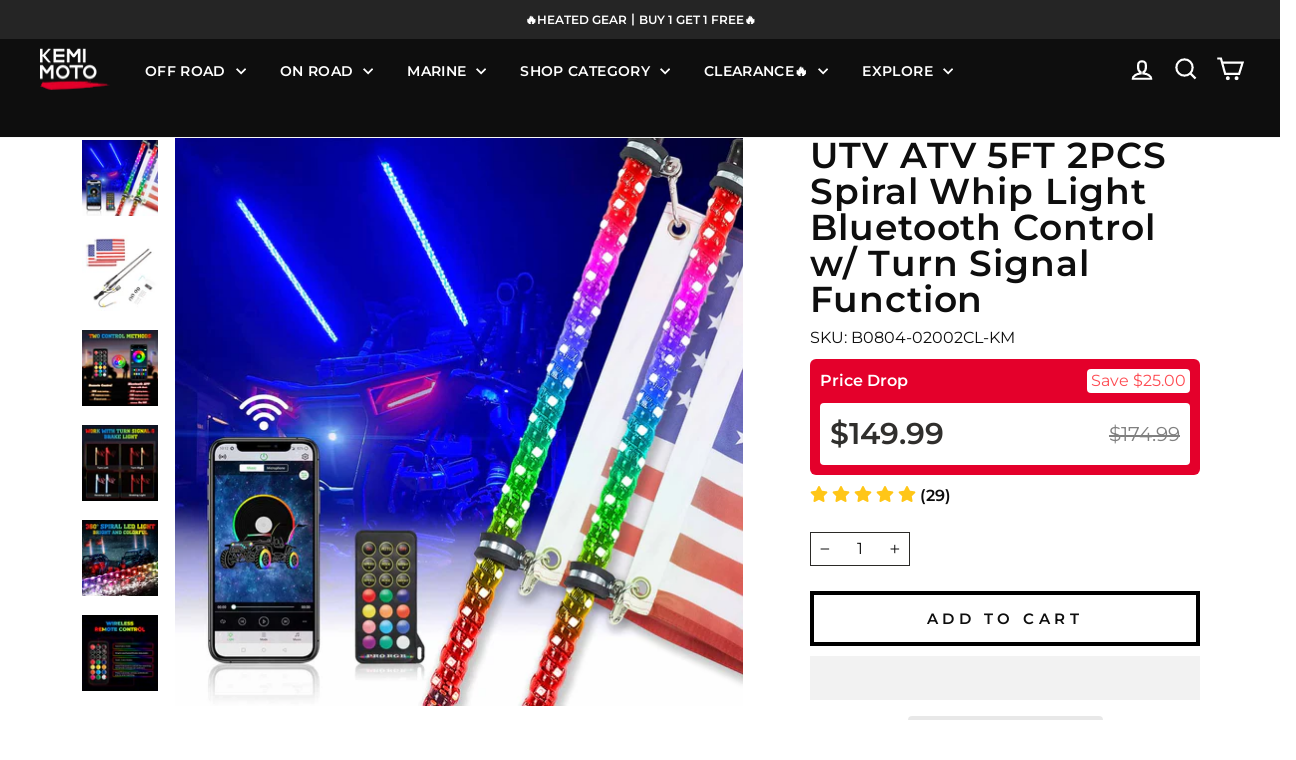

--- FILE ---
content_type: text/css
request_url: https://www.kemimoto.com/cdn/shop/t/286/assets/ymm-theme.css?v=153468984004606898651768892178
body_size: 3919
content:
.page-width{width:100%;max-width:1500px;margin:0 auto}.page-width:after{content:"";display:block;clear:both}#ymm_searchbox{background-color:#fff;margin:30px auto}.ymm_app #ymm_searchbox h2{color:#000;font-size:24px;font-weight:600;line-height:normal;text-transform:uppercase;padding:0;margin:0 0 15px;text-align:center}#ymm_searchbox ul{list-style:none;margin:0;padding:0}#ymm_searchbox form{position:relative}.ymm_box_loading{position:absolute;left:0;right:0;top:50%;transform:translateY(-50%);margin:0 auto;width:36px;height:36px;min-width:36px;background-color:#fff;box-shadow:0 0 3px #bfbfbf;display:flex;justify-content:center;align-items:center;z-index:1;border-radius:2px}.ymm_box_loading img{animation:spin 1s infinite steps(12)}#ymm_searchbox form{display:block;margin:0;padding:0;width:100%}#ymm_searchbox label{display:block;color:#000;font-size:14px;line-height:normal;margin:0 0 5px;font-weight:600;text-transform:uppercase}#ymm_searchbox .field{position:relative;margin-bottom:15px}#ymm_searchbox select{color:#000;background-color:#fff;border:1px solid #e8e9eb;border-radius:2px;font-size:15px;font-weight:500;padding:10px 25px 10px 10px;min-height:42px;min-width:100px;line-height:normal;margin:0;width:100%;height:auto;cursor:pointer;box-shadow:none;outline:none}#ymm_searchbox select[disabled]{color:#666;background-color:#f4f4f4;border:1px solid #dddddd;cursor:not-allowed;opacity:.5}#ymm_searchbox .select2-container{width:100%!important}#ymm_searchbox .select2-container--default .select2-selection--single{height:32px;padding:5px 25px 5px 15px;border-radius:2px;display:flex;align-items:center}#ymm_searchbox .select2-container--default .select2-selection--single .select2-selection__rendered{color:inherit;line-height:normal;margin:0;padding:0}#ymm_searchbox .select2-container--default.select2-container--disabled .select2-selection--single{cursor:not-allowed;opacity:.8}#ymm_searchbox .select2-container--default .select2-selection--single .select2-selection__arrow{position:absolute;top:50%;right:15px;-webkit-transform:translateY(-50%);transform:translateY(-50%);height:auto;width:auto;-webkit-transition:all .3s ease-in-out 0s;transition:all .3s ease-in-out 0s}#ymm_searchbox .select2-container--default .select2-selection--single .select2-selection__arrow b{position:static;margin:-4px 0 0;display:block;border:1px solid #0e0e0e;border-width:0 2px 2px 0;padding:3px;-webkit-transform:rotate(45deg);transform:rotate(45deg)}#ymm_searchbox .select2-container--default.select2-container--open .select2-selection--single .select2-selection__arrow b{margin:6px 0 0;-webkit-transform:rotate(-135deg);transform:rotate(-135deg)}.ymm_app .select2-container ul,.ymm_app .select2-container li{list-style:none;margin:0;padding:0;border:none}.ymm_app .select2-container .select2-dropdown{border-radius:2px;z-index:99}.ymm_app .select2-container .select2-search--dropdown{padding:8px}.ymm_app .select2-container .select2-results__option{list-style:none;font-size:15px;font-style:normal;font-weight:400;padding:10px 15px}.ymm_app .select2-container .select2-results__option:last-child{border-radius:0 0 2px 2px}.ymm_app .select2-container .select2-results__option.select2-results__message{color:red;text-align:center}.ymm_app .select2-container.select2-container--default .select2-search--dropdown .select2-search__field{color:#000;background-color:#fff;border-color:#0e0e0e;height:35px;padding:5px 10px;margin:0;border-radius:2px;outline:none;box-shadow:none}.ymm_app .select2-container--default .select2-results__option[aria-selected=true]{background-color:#ddd;color:#000}.ymm_app .select2-container--default .select2-results__option--highlighted[aria-selected]{background-color:#5897fb;color:#fff}#ymm_searchbox .select2-container--default .select2-selection--single{color:var(--colorLink);font-size:14px!important;font-weight:600;letter-spacing:.375px;text-transform:uppercase;padding:8px 30px 8px 20px;line-height:1;min-height:auto;background-size:9px}.ymm_app .select2-container .select2-results__option{font-size:14px;font-weight:600;letter-spacing:.375px;text-transform:uppercase;line-height:1}#ymm_actions .btn[disabled]{color:#000;background-color:#ddd;border:1px solid #cccccc;cursor:not-allowed;opacity:.5}#ymm_actions .btn{font-size:15px;font-weight:600;padding:10px 25px;letter-spacing:0;height:auto;width:auto;min-height:42px;line-height:normal;margin-right:10px;color:#fff;border:solid 1px #000000;border-radius:2px;cursor:pointer}#ymm_actions .ymm_search{background-color:#000;color:#fff;border-color:#000}#ymm_actions .ymm_search:hover{opacity:.85}#ymm_actions #ymm_reset{background-color:#ddd;color:#3d4246;border-color:#ddd;margin-right:0}#ymm_actions #ymm_reset:hover{opacity:.85}#ymm_searchbox.horizontal{max-width:100%;width:100%;padding:20px}#ymm_searchbox.horizontal .formFields ul{display:flex;flex-wrap:wrap;align-items:flex-end;justify-content:center;margin:-15px -5px 0}#ymm_searchbox.horizontal .formFields li{list-style:none;padding:15px 5px 0;display:inline-block;text-align:left;font-size:16px;-webkit-flex:1 0 0%;flex:1 0 0%}#ymm_searchbox.horizontal .formFields li.ymm_bttns{-webkit-flex:none;flex:none;padding:10px 7.5px 0}#ymm_searchbox ul.dropdowns li:nth-child(n+5)+li.ymm_bttns{clear:both;text-align:center;width:100%;-webkit-flex:0 0 100%;flex:0 0 100%}#ymm_searchbox .ymm_loading{position:relative;width:35px;height:35px;min-height:35px;margin:0 auto;text-align:center;box-shadow:0 0 5px #cecece;padding:5px;border-radius:3px}#ymm_searchbox .ymm_loading img{width:25px;height:25px}.ymm-fitment-loading{position:absolute;left:0;right:0;margin:20px auto;text-align:center}#ymm_searchbox .ymm_loading img,.ymm-fitment-loading img{max-width:100%;border:none;outline:none;display:inline;margin:0 auto;width:22px;height:22px;text-align:center;vertical-align:middle;z-index:9999;animation:spin 1s infinite steps(12)}#ymm_searchbox.vertical{padding:20px;max-width:100%;width:100%}#ymm_searchbox.vertical ul.dropdowns li{width:100%}#ymm_searchbox.vertical ul.dropdowns li:not(.ymm_bttns){padding:0 0 15px}.ymm_fitment_block{background-color:#fff;color:#000;border:1px solid #eaeaea;padding:15px;margin:15px auto;line-height:1.5}.ymm_fitment_block .ymm_fitment_inner{width:100%}.ymm_fitment_block .item_fits_cont{display:flex;flex-wrap:wrap;align-items:center;justify-content:space-between}.ymm_fitment_block .item_fits_cont .fit_title p{color:#000;padding:0;margin:0;display:flex;align-items:center;justify-content:center;font-size:14px;font-weight:700}.ymm_fitment_block .item_fits_cont .ymm_text{font-size:15px;font-weight:700;margin:0 0 0 10px}.ymm_fitment_block .fit_desc{font-size:15px;font-weight:400;margin:0 0 0 15px}.ymm_fitment_block .reset_fitment_data{margin-left:auto}#reset_ymm_fitment{display:inline-flex;background-color:#4f4f4f;color:#fff;border:none;outline:0;text-transform:uppercase;padding:8px 12px;font-size:12px;font-weight:700;align-items:center;letter-spacing:.5px;font-family:inherit;cursor:pointer}#reset_ymm_fitment:hover{background-color:#242424;color:#fff}.ymm_fitment_block .item_unfits_cont{display:flex;flex-wrap:wrap;align-items:center;justify-content:space-between}.ymm_fitment_block .item_unfits_cont .unfit_desc{display:flex;align-items:center}.ymm_fitment_block .item_unfits_cont .ymm_text{font-size:15px;font-weight:400;margin:0 0 0 15px}.ymm_fitment_block .item_unfits_cont .unfit-icon{display:flex;align-items:center;white-space:nowrap}.ymm_fitment_block .item_unfits_cont .unfit_title{font-size:14px;font-weight:700;margin:0 0 0 10px}#view_fitments{display:inline-flex;background-color:#000;color:#fff;border:none;outline:0;text-transform:uppercase;padding:7px 12px;margin-right:10px;font-size:12px;font-weight:700;align-items:center;letter-spacing:.5px;font-family:inherit;cursor:pointer}#view_fitments:hover{background-color:#444;color:#fff}.product__info-wrapper .ymm_fitment_block .item_fits_cont{flex-direction:column;justify-content:flex-start;align-items:self-start;text-align:left;margin:0;width:100%}.product__info-wrapper .ymm_fitment_block .fit_desc{margin:10px 0}.product__info-wrapper .ymm_fitment_block .reset_fitment_data{margin-left:0}.product__info-wrapper .ymm_fitment_block .item_unfits_cont .unfit_desc{flex-direction:column;justify-content:flex-start;align-items:self-start;text-align:left;margin:0;width:100%}.product__info-wrapper .ymm_fitment_block .item_unfits_cont .ymm_text{margin:10px 0}.product__info-wrapper .ymm_fitment_block .item_unfits_cont{justify-content:flex-start;align-items:flex-start}.product--no-media .product__info-wrapper .ymm_fitment_block .fit_desc{margin:0 0 0 15px}.product__info-wrapper #ymm_searchbox.horizontal .formFields li:nth-child(n+3)+li.ymm_bttns{clear:both;text-align:center;width:100%;-webkit-flex:0 0 100%;flex:0 0 100%}#shopify-section-template--15815759265983__1662459603326f2704 .index-section{margin:0}#ymm_searchbox.horizontal{display:flex!important;align-items:center}#ymm_searchbox.horizontal{padding:15px 0;margin:0 auto}#ymm_searchbox.horizontal label{display:none!important}#ymm_searchbox.horizontal .formFields li{margin:0}#ymm_searchbox.horizontal #ymm_actions .ymm_search{background-color:#e4002b;color:#fff;border-color:#e4002b}#ymm_searchbox.horizontal .formFields ul{margin:-10px -7px 0}#ymm_searchbox.horizontal .formFields li{padding:10px 7px 0}#ymm_actions #ymm_reset{background-color:#000;color:#fff;border-color:#000}#ymm_actions{display:inline-flex;align-items:center}#ymm_actions .ymm_search{margin-right:10px}.ymm_app #ymm_searchbox h2{font-size:18px;text-align:left;white-space:nowrap;margin:0 20px 0 0;background-image:url(/cdn/shop/t/86/assets/ymm-car-icon.png);background-repeat:no-repeat;background-position:left center;background-size:24px;padding-left:36px}@media only screen and (min-width: 768px){#ymm_searchbox form{display:block!important}}@media only screen and (max-width: 999px){.ymm_fitment_block .item_unfits_cont{justify-content:center;flex-direction:column}.ymm_fitment_block .item_unfits_cont .unfit_desc{width:100%;margin:0 0 10px}#ymm_searchbox.horizontal{flex-direction:column}.ymm_app #ymm_searchbox h2{margin:0 0 15px;padding:0 0 0 36px}}@media only screen and (max-width: 767px){.ymm_app #ymm_searchbox h2{font-size:18px}#ymm_searchbox .field{position:relative;margin-bottom:10px}#ymm_searchbox.horizontal .formFields li,#ymm_searchbox.horizontal ul.dropdowns li:not(.ymm_bttns){width:100%;-webkit-flex:none;flex:none}.ymm_fitment_block .reset_fitment_data{clear:both;width:100%;text-align:center;margin:10px auto 0}#ymm_searchbox.horizontal select,#ymm_searchbox.horizontal input{font-size:14px!important}#ymm_searchbox.horizontal #ymm_actions{justify-content:center;width:100%}.ymm_app #ymm_searchbox h2{font-size:16px;white-space:normal;text-align:center;margin:0;cursor:pointer}.ymm_app #ymm_searchbox h2:after{content:"";background:no-repeat url([data-uri]);width:13px;height:8px;display:inline-block;vertical-align:middle;margin-left:6px;margin-bottom:0}.ymm_app #ymm_searchbox h2.active:after{-webkit-transform:scale(-1);transform:scale(-1)}#ymm_searchbox form{display:none;margin:15px 0 0}}@media only screen and (max-width: 480px){.ymm_fitment_block .item_fits_cont{justify-content:center;flex-direction:column}.ymm_fitment_block .fit_desc{font-size:14px;margin:5px auto 0}.ymm_fitment_block .item_unfits_cont .unfit_desc{justify-content:center;flex-direction:column;text-align:center}.ymm_fitment_block .item_unfits_cont .ymm_text{margin:5px 0 0}.ymm_fitment_block .item_unfits_cont .fitment_buttons{display:flex;flex-direction:column;justify-content:center;align-items:center}#view_fitments{margin:0 0 5px}.product--no-media .product__info-wrapper .ymm_fitment_block .fit_desc{margin:10px auto 0}}*,:before,:after{-webkit-box-sizing:border-box;-moz-box-sizing:border-box;box-sizing:border-box}.clearfix:before,.clearfix:after{content:"";clear:both;display:block}.spr-badge[data-rating="0.0"]{visibility:hidden!important;display:none!important}.search-result-ctm .grid-view-item__title{color:#000;margin:0;font-size:16px;padding:0;font-weight:400;letter-spacing:normal}.search-result-ctm .grid-view-item__title a{color:#000;margin:0;padding:0;display:block;text-decoration:none}.search-result-ctm .grid-view-item__title a:hover{color:#333}.search-result-ctm .rte .grid a:not(.btn){border:0 none}.ymm-result-page .ymm_sidebar{width:25%;float:left}.ymm-result-page .ymm_sidebar+.ymm-grid{width:75%;float:left;padding:0 0 0 30px}.ymm-grid{max-width:100%;width:100%;padding:40px 0;word-wrap:anywhere;white-space:normal}.ymm-grid .section-header{text-align:center!important;border-bottom:1px solid #ddd;margin-bottom:30px}.ymm-grid .section-header h1{color:#000;font-size:30px;position:relative;text-transform:uppercase;font-weight:600;margin:0 0 10px}.ymm-grid .section-header h4{color:#000;font-size:16px;font-weight:400;margin:0 0 20px;letter-spacing:normal}.ymm-grid .grid{margin:-30px 0 0 -22px;padding:0;display:-webkit-box;display:-moz-box;display:-ms-flexbox;display:-webkit-flex;display:flex;-webkit-flex-wrap:wrap;-moz-flex-wrap:wrap;-ms-flex-wrap:wrap;flex-wrap:wrap;column-gap:inherit;row-gap:inherit}.ymm-grid .grid__item{text-align:left;float:left;width:25%;max-width:inherit;padding:30px 0 0 22px;margin:0;border-radius:0;border:0 none;display:-webkit-box;display:-moz-box;display:-ms-flexbox;display:-webkit-flex;display:flex;-webkit-flex-wrap:wrap;-moz-flex-wrap:wrap;-ms-flex-wrap:wrap;flex-wrap:wrap;-webkit-flex:none;flex:none}.ymm-grid .grid-view-item{margin:0 auto 35px}.ymm-grid .grid-view-item__link{display:block}.ymm-grid .ymm-product-item{width:100%}.ymm-grid .ymm-product-item:hover .grid-view-item__image{opacity:.8}.ymm-grid .product-thumb{position:relative;margin:0 auto 15px}.ymm-grid .grid-view-item__image{width:auto;height:auto;max-width:100%;display:block;margin:0 auto;border:none;outline:none}.ymm-grid .grid-view-item__meta{margin-top:5px}.ymm-grid .grid-view-item__meta .sale_p{padding:0;margin:0}.ymm-grid .ymm-product-price,.ymm-grid .compare_price{font-size:calc(var(--typeBaseSize)*.85);color:var(--colorPrice)}.search-result-ctm .grid-view-item__title{overflow:hidden;text-overflow:ellipsis;display:-webkit-box;-webkit-box-orient:vertical;-webkit-line-clamp:2;height:auto}.ymm-grid .shopify-product-reviews-badge{margin-top:8px;display:none}.ymm-grid .spr-badge{margin-top:8px;font-size:14px}.ymm-grid .spr-icon{margin:0 1px}.paging-outr{margin:40px 0 0}.paging-outr ul.pagination{display:table;margin:0 auto;padding:0;list-style:none}.paging-outr ul.pagination:before,.paging-outr ul.pagination:after{content:"";clear:both;display:table}.paging-outr ul.pagination>li{float:left;margin:0 4px;padding:0;opacity:1}.paging-outr ul.pagination>li>a{display:block;margin:0;padding:0 5px;font-size:15px;font-weight:400;width:36px;height:36px;line-height:34px;cursor:pointer;text-align:center;text-decoration:none;color:#000;border:1px solid #ddd;background-color:#fff}.paging-outr ul.pagination>li>a:hover{border-color:#737373}.paging-outr .pagination .icon{display:block;width:20px;height:36px;vertical-align:middle;margin:0 auto}.paging-outr ul.pagination>li.active>a,.paging-outr ul.pagination>li.active>a:hover,.paging-outr ul.pagination>li.active>a:focus{cursor:default;color:#fff;border:1px solid #212737;outline:none;background-color:#212737}.paging-outr ul.pagination>li.disabled>a,.paging-outr ul.pagination>li.disabled>a:hover,.paging-outr ul.pagination>li.disabled>a:focus{cursor:not-allowed;color:#000;border:1px solid #ddd;outline:none;background-color:#fff}.ymm_no_img{background-image:url(no_img.png);background-repeat:no-repeat;background-position:50% 50%;background-size:cover;display:block;font-size:0px;height:100%;width:100%;min-height:240px}#ymm_main img.grid-view-item__image[src=""],#ymm_main img.grid-view-item__image:not([src]){visibility:hidden}.ymm-prd-loader{position:fixed;left:0;right:0;top:0;height:100vh;width:100%;z-index:1024;text-align:center;margin:0 auto}.ymm-prd-loader .loderImg{position:absolute;top:50%;left:50%;-webkit-transform:translate(-50%,-50%);transform:translate(-50%,-50%);height:60px;width:60px;background:#fff;box-shadow:0 0 5px #0003;border-radius:4px;display:flex;justify-content:center;align-items:center}.ymm-prd-loader img{margin:0 auto;border:none;outline:none;display:inline;width:40px;height:40px;text-align:center;z-index:9999;animation:spin 1s infinite steps(12)}@keyframes spin{to{transform:rotate(360deg)}}.ymm_pro_lbl{position:absolute;right:5px;top:5px;z-index:1}.ymm-soldout{text-transform:uppercase;font-size:11px;padding:4px 8px;color:#fff;background-color:#fc0b0b}.ymm-salebox{text-transform:uppercase;font-size:11px;padding:4px 8px;color:#fff;background-color:#68bc65}.compare_price{margin-right:10px}.ymm_fitment_type{position:relative;font-weight:700;font-size:13px;text-transform:uppercase;line-height:1;color:#000;vertical-align:middle;margin-top:5px;display:inline-block;padding:4px 10px}.ymm_fitment_type.exact_fit:before{content:"";background:url(ymm_exact_fit_20X.png) no-repeat center;background-size:18px;display:inline-block;width:18px;height:18px;vertical-align:middle;margin:-2px 6px 0 0}.ymm_fitment_type.uni_ymm:before{content:"";background:url(ymm_universal_fit_20X.png) no-repeat center;background-size:18px;display:inline-block;width:18px;height:18px;vertical-align:middle;margin:-2px 6px 0 0}.ymm_filter_title{font-size:18px;font-weight:600;text-transform:uppercase;border-bottom:1px solid #ddd;padding:0 0 15px;margin:0 0 15px;letter-spacing:normal}.ymm_prd_types{padding:0;margin:0;list-style:none;text-align:left}.ymm_prd_types li{margin:0 0 8px;display:block}.ymm_prd_types li a{position:relative;color:#000;font-size:15px;font-weight:400;line-height:normal;margin:0;padding:0;display:block;text-decoration:none;cursor:pointer;-webkit-transition:all 1.2s;transition:all 1.2s}.ymm_prd_types li.active a,.ymm_prd_types li:hover a{font-weight:700}.ymm_filter_sidebar{display:none!important}#ymm_main{padding-top:40px;padding-bottom:40px}@media only screen and (max-width: 999px){#ymmFilterSidebar{display:block;opacity:0;visibility:hidden;right:-350px;-webkit-transform:none;transform:none;-ms-transition:all .4s ease-in-out;-webkit-transition:all .4s ease-in-out;transition:all .4s ease-in-out}#ymmFilterSidebar.drawer--is-open{display:block;opacity:1;visibility:visible;right:0}#ymmFilterSidebar .ymm_prd_types{opacity:0;transform:translateY(60px);transition:transform 1s cubic-bezier(.165,.84,.44,1) .22s,opacity 1s cubic-bezier(.165,.84,.44,1) .32s;padding-bottom:40px;margin-top:-15px}#ymmFilterSidebar.js-drawer-open .appear-animation{opacity:0;transform:translateY(60px);transition:transform 1s cubic-bezier(.165,.84,.44,1) .22s,opacity 1s cubic-bezier(.165,.84,.44,1) .32s}#ymmFilterSidebar.drawer--is-open .appear-animation,#ymmFilterSidebar.drawer--is-open .ymm_prd_types{opacity:1;transform:translateY(0)}}@media only screen and (max-width:999px){.ymm-grid .grid__item{width:33.33%}.ymm-result-page .ymm_sidebar{width:100%;margin-bottom:30px}.ymm-result-page .ymm_sidebar+.ymm-grid{width:100%;padding-left:0}.ymm-result-page .ymm_sidebar{display:none!important}.ymm_mobile_wrapper{display:block!important}.ymm_filtering_mobile_wrapper{position:relative;display:flex;justify-content:space-between;align-items:center;padding:0;margin:30px 0 0;z-index:2;background-color:#fff;border-top:1px solid #e1e3e4}.ymm_filtering_mobile_wrapper button{font-size:14px;font-weight:600;letter-spacing:inherit;margin:0;padding:0;border:none;cursor:pointer;display:flex;align-items:center;height:45px;background:transparent;color:#000;width:auto}.ymm_filtering_mobile_wrapper button:hover{text-decoration:underline}.ymm_filtering_mobile_wrapper .icon{display:inline-block;margin-right:10px;width:18px;height:18px;fill:#999;color:#999;vertical-align:middle;background:0 0;pointer-events:none;overflow:visible}.ymm_prd_types li{margin:0;padding:0}.ymm_prd_types li a{padding:13px 0;margin:0;border-bottom:1px solid #e3e3e3;color:#000}.ymm_filter_header{background-color:#eee;color:#fff;display:flex!important;align-items:center;justify-content:space-between;height:45px;padding:10px 20px;border-bottom:1px solid #e1e3e4}.ymm_filter_header h4{margin:0;font-size:18px;font-weight:600;letter-spacing:1px}.ymm_filter_sidebar .ymm_prd_types{background-color:#fafafa;margin:0;padding:10px 0;height:calc(100% - 45px);overflow:auto;-webkit-overflow-scrolling:touch}.ymm_filter_sidebar .closebtn{border:none;position:static;width:auto;padding:0;margin:0;font-size:0}.ymm_filter_sidebar .closebtn .icon{width:14px;height:14px;fill:#3e3e3e;color:#3e3e3e;margin:0}.ymm_filter_sidebar{opacity:0;visibility:hidden;display:block!important;background:none;width:280px;height:100%;position:fixed;top:0;right:0;bottom:0;left:auto;z-index:99;padding:0;overflow:hidden;box-shadow:4px 0 7px #999;-webkit-transform:translate(280px,0);transform:translate(280px);-webkit-transition:transform .5s;transition:transform .5s}.filter-drawer-open .ymm_filter_sidebar{opacity:1;visibility:visible}body{min-height:100%;min-width:100%;position:relative;top:0;bottom:100%;left:0;z-index:1;-webkit-transition:transform .5s;transition:transform .5s;-moz-transition:transform .5s}.filter-drawer-open{-webkit-transform:translate(-280px,0);transform:translate(-280px);position:fixed;overflow:hidden}.filter-drawer-open:after{content:"";position:absolute;width:100%;height:100%;z-index:5;background:#00000080}}@media only screen and (max-width:767px){.ymm-grid .section-header h1{font-size:26px}.ymm-grid .section-header h4{font-size:15px}.ymm-grid .grid-view-item__title,.ymm-grid .grid-view-item__meta,.ymm-grid .ymm-product-price,.ymm-grid .compare_price{font-size:12px}.ymm_no_img{min-height:200px}}@media only screen and (max-width:480px){.ymm-grid .small--one-half{width:50%}.ymm_no_img{min-height:150px}.paging-outr ul.pagination>li>a{width:32px;height:32px;line-height:30px}.paging-outr .pagination .icon{height:30px}}@keyframes vibration{2%{transform:translate(2.5px,2.5px) rotate(-.5deg)}4%{transform:translate(2.5px,1.5px) rotate(.5deg)}6%{transform:translate(-1.5px,.5px) rotate(-.5deg)}8%{transform:translate(-.5px,-1.5px) rotate(-.5deg)}10%{transform:translate(.5px,2.5px) rotate(-.5deg)}12%{transform:translate(-1.5px,-.5px) rotate(-.5deg)}14%{transform:translate(2.5px,-1.5px) rotate(.5deg)}16%{transform:translate(.5px,1.5px) rotate(.5deg)}18%{transform:translate(1.5px,.5px) rotate(.5deg)}20%{transform:translate(2.5px,-.5px) rotate(-.5deg)}22%{transform:translate(1.5px,-.5px) rotate(.5deg)}24%{transform:translate(-.5px,2.5px) rotate(-.5deg)}26%{transform:translate(2.5px,1.5px) rotate(.5deg)}28%{transform:translate(2.5px,.5px) rotate(-.5deg)}30%{transform:translate(2.5px,-.5px) rotate(.5deg)}32%{transform:translate(1.5px,-.5px) rotate(.5deg)}34%{transform:translate(1.5px,2.5px) rotate(.5deg)}36%{transform:translate(-1.5px,-1.5px) rotate(.5deg)}38%{transform:translate(-.5px,2.5px) rotate(-.5deg)}40%{transform:translate(-1.5px,.5px) rotate(1.5deg)}42%{transform:translate(.5px,.5px) rotate(-.5deg)}44%{transform:translate(-1.5px,-.5px) rotate(.5deg)}46%{transform:translate(1.5px,-1.5px) rotate(.5deg)}48%{transform:translate(-1.5px,-.5px) rotate(.5deg)}50%{transform:translate(-.5px,1.5px) rotate(.5deg)}52%{transform:translate(2.5px,2.5px) rotate(-.5deg)}54%{transform:translate(-.5px,-.5px) rotate(.5deg)}56%{transform:translate(1.5px,1.5px) rotate(-.5deg)}58%{transform:translate(-1.5px,.5px) rotate(.5deg)}60%{transform:translate(.5px,2.5px) rotate(-.5deg)}62%{transform:translate(-.5px,2.5px) rotate(.5deg)}64%{transform:translate(2.5px,1.5px) rotate(-.5deg)}66%{transform:translate(.5px,-.5px) rotate(.5deg)}68%{transform:translate(.5px,-1.5px) rotate(-.5deg)}70%{transform:translate(-.5px,1.5px) rotate(.5deg)}72%{transform:translate(1.5px,2.5px) rotate(1.5deg)}74%{transform:translate(.5px,2.5px) rotate(-.5deg)}76%{transform:translate(-1.5px,-1.5px) rotate(-.5deg)}78%{transform:translate(2.5px,1.5px) rotate(.5deg)}80%{transform:translate(1.5px,1.5px) rotate(1.5deg)}82%{transform:translate(-.5px,-.5px) rotate(-.5deg)}84%{transform:translate(.5px,-1.5px) rotate(.5deg)}86%{transform:translate(-.5px,2.5px) rotate(.5deg)}88%{transform:translate(-.5px,1.5px) rotate(.5deg)}90%{transform:translate(2.5px,1.5px) rotate(-.5deg)}92%{transform:translate(2.5px,-1.5px) rotate(1.5deg)}94%{transform:translate(-1.5px,-.5px) rotate(-.5deg)}96%{transform:translate(1.5px,1.5px) rotate(.5deg)}98%{transform:translate(1.5px,.5px) rotate(.5deg)}0%,to{transform:translate(0) rotate(0)}}
/*# sourceMappingURL=/cdn/shop/t/286/assets/ymm-theme.css.map?v=153468984004606898651768892178 */


--- FILE ---
content_type: text/javascript
request_url: https://www.kemimoto.com/cdn/shop/t/286/assets/cartUtil.js?v=79734086112392409461768892070
body_size: 366
content:
console.log("@@@@@@@@@@@@@@@@@@@@@@@@@@@@@@"),document.body.addEventListener("click",function(e){const btn=e.target.closest(".hs-qtybutton")||e.target.closest(".js-qty__adjust");if(!btn)return;e.preventDefault(),e.stopPropagation();const cartItem=btn.closest(".hs-cart-plus-minus")||btn.closest(".cart__item");if(!cartItem){console.warn("\u672A\u627E\u5230 .cart__item \u5143\u7D20");return}console.log("\u627E\u5230 cart__item:",cartItem);const dataKey=cartItem.dataset.key||"";if(console.log("\u7956\u7236\u5143\u7D20 data-key:",dataKey),!dataKey.includes("44910487240895")){console.log("data-key \u4E0D\u5305\u542B 44910487240895");return}const input=cartItem.querySelector("[data-value]")||cartItem.querySelector(".js-qty__num");if(!input){console.warn("\u672A\u627E\u5230\u8F93\u5165\u6846");return}const isIncrease=btn.classList.contains("hs-inc")||btn.classList.contains("js-qty__adjust--plus")||btn.textContent.includes("+")||btn.getAttribute("data-action")==="increase",isDecrease=btn.classList.contains("hs-dec")||btn.classList.contains("js-qty__adjust--minus")||btn.textContent.includes("-")||btn.getAttribute("data-action")==="decrease";let currentValue=input.dataset.value||parseInt(input.value)||0;console.log("\u5F53\u524D\u503C:",currentValue),isIncrease?console.log("\u589E\u52A0\u64CD\u4F5C\uFF0C\u65B0\u503C:",input.value):isDecrease&&(currentValue==0||input.value==0)&&(console.log("\u51CF\u5C11\u64CD\u4F5C\uFF0C\u65B0\u503C:",input.value),removeTagFromCustomer("NEWMOD260116"))}),document.body.addEventListener("click",function(e){const btn=e.target.closest(".cart__remove");if(!btn)return;e.preventDefault();const textLink=btn.querySelector(".text-link");if(!textLink){console.warn("\u672A\u627E\u5230 .text-link \u5B50\u5143\u7D20");return}const href=textLink.getAttribute("href")||textLink.href||"";console.log("\u627E\u5230\u94FE\u63A5:",href),href.includes("44910487240895")?(console.log(" href \u5305\u542B 44910487240895\uFF0C\u6267\u884C\u903B\u8F91"),removeTagFromCustomer("NEWMOD260116"),setTimeout(()=>{window.location.replace(href)},1e3)):console.log(" href \u4E0D\u5305\u542B 123\uFF0C\u8DF3\u8FC7")});function addTagToCustomer(tagToAdd,type="page3"){debugger;const customerId=window.SHOPIFY_CUSTOMER.id;if(!customerId)return;fetch("https://tag-express.vercel.app/api/tag",{method:"POST",headers:{"Content-Type":"application/json"},body:JSON.stringify({customerId,tag:tagToAdd})}).then(response=>response.json()).then(data=>{console.log("\u6253\u6807\u7ED3\u679C:",data)}).catch(error=>{console.error("\u7F51\u7EDC\u9519\u8BEF:",error)}).finally(()=>{})}function removeTagFromCustomer(tagToRemove){const customerId=window.SHOPIFY_CUSTOMER.id;if(!customerId)return;fetch("https://tag-express.vercel.app/api/tag",{method:"POST",headers:{"Content-Type":"application/json"},body:JSON.stringify({customerId,tag:tagToRemove,action:"remove"})}).then(res=>res.json()).then(data=>{data.success?console.log("\u6807\u7B7E\u79FB\u9664\u6210\u529F"):console.error("\u79FB\u9664\u5931\u8D25",data)})}
//# sourceMappingURL=/cdn/shop/t/286/assets/cartUtil.js.map?v=79734086112392409461768892070


--- FILE ---
content_type: text/javascript
request_url: https://cdn.codeblackbelt.com/widgets/frequently-bought-together/main.min.js?version=2026012213+0800
body_size: 72834
content:
!function(){function e(e,t,n){return t=a(t),function(e,t){if(t&&("object"==typeof t||"function"==typeof t))return t;if(void 0!==t)throw new TypeError("Derived constructors may only return object or undefined");return function(e){if(void 0===e)throw new ReferenceError("this hasn't been initialised - super() hasn't been called");return e}(e)}(e,u()?Reflect.construct(t,n||[],a(e).constructor):t.apply(e,n))}function t(e,t){if(!(e instanceof t))throw new TypeError("Cannot call a class as a function")}function n(e,t){for(var n=0;n<t.length;n++){var r=t[n];r.enumerable=r.enumerable||!1,r.configurable=!0,"value"in r&&(r.writable=!0),Object.defineProperty(e,c(r.key),r)}}function r(e,t,r){return t&&n(e.prototype,t),r&&n(e,r),Object.defineProperty(e,"prototype",{writable:!1}),e}function i(e,t,n){return(t=c(t))in e?Object.defineProperty(e,t,{value:n,enumerable:!0,configurable:!0,writable:!0}):e[t]=n,e}function a(e){return a=Object.setPrototypeOf?Object.getPrototypeOf.bind():function(e){return e.__proto__||Object.getPrototypeOf(e)},a(e)}function o(e,t){if("function"!=typeof t&&null!==t)throw new TypeError("Super expression must either be null or a function");e.prototype=Object.create(t&&t.prototype,{constructor:{value:e,writable:!0,configurable:!0}}),Object.defineProperty(e,"prototype",{writable:!1}),t&&s(e,t)}function u(){try{var e=!Boolean.prototype.valueOf.call(Reflect.construct(Boolean,[],function(){}))}catch(e){}return(u=function(){return!!e})()}function s(e,t){return s=Object.setPrototypeOf?Object.setPrototypeOf.bind():function(e,t){return e.__proto__=t,e},s(e,t)}function c(e){var t=function(e,t){if("object"!=typeof e||!e)return e;var n=e[Symbol.toPrimitive];if(void 0!==n){var r=n.call(e,t||"default");if("object"!=typeof r)return r;throw new TypeError("@@toPrimitive must return a primitive value.")}return("string"===t?String:Number)(e)}(e,"string");return"symbol"==typeof t?t:t+""}var l=function(){function e(){t(this,e)}return r(e,null,[{key:"setProperty",value:function(t,n){e.getGlobals()[t]=n}},{key:"hasProperty",value:function(t){return void 0!==e.getGlobals()[t]}},{key:"getProperty",value:function(t){return e.getGlobals()[t]}},{key:"getGlobals",value:function(){return window.codeblackbelt||(window.codeblackbelt={}),window.codeblackbelt}}])}(),d=function(){function e(){t(this,e)}return r(e,null,[{key:"hasLoadedBefore",value:function(t){return!!e._hasLoadedBefore(t)||(e._markAsLoaded(t),!1)}},{key:"_hasLoadedBefore",value:function(t){var n=e.getFlag(t);return!0===l.getProperty(n)}},{key:"_markAsLoaded",value:function(t){var n=e.getFlag(t);l.setProperty(n,!0)}},{key:"getFlag",value:function(t){return t+e.FLAG}}])}();i(d,"FLAG","-loaded");var h=function(){function e(){t(this,e)}return r(e,null,[{key:"appId",value:function(){return e.APP_ID}}])}();i(h,"APP_ID","frequently-bought-together");var m=function(){function e(){t(this,e)}return r(e,null,[{key:"smartTruncate",value:function(t,n){return e._isNull(t)?"":e._isShortText(t,n)?t:e._cutByNewLineTruncated(t,n)}},{key:"_isNull",value:function(e){return null==e||null==e}},{key:"_isShortText",value:function(e,t){return 0===t||e.length<=t}},{key:"_cutByNewLineTruncated",value:function(t,n){var r=t.substring(0,n),i=r.lastIndexOf("\n");return i>0&&(r=r.substring(0,i)),r.substring(0,n-1)+e.ELLIPSIS}}])}();i(m,"ELLIPSIS","…");var f=function(){function e(){t(this,e)}return r(e,null,[{key:"isString",value:function(e){return"string"==typeof e}},{key:"isNotString",value:function(t){return!e.isString(t)}},{key:"isNotEmpty",value:function(t){return!e.isEmpty(t)}},{key:"isEmpty",value:function(t){return null==t||"null"===t||0===e._removeWhiteSpaces(t).length}},{key:"contains",value:function(t,n){return!e.isEmpty(t)&&!e.isEmpty(n)&&t.indexOf(n)>=0}},{key:"startsWith",value:function(t,n){return!e.isEmpty(t)&&!e.isEmpty(n)&&t.startsWith(n)}},{key:"endsWith",value:function(t,n){return!e.isEmpty(t)&&!e.isEmpty(n)&&t.endsWith(n)}},{key:"replaceLast",value:function(t,n,r){if(e.isEmpty(t)||e.isEmpty(n))return t;var i=t.lastIndexOf(n);return-1!==i?t.substring(0,i)+r:t}},{key:"_removeWhiteSpaces",value:function(e){return null==e?e:e.replace(/&nbsp;/g," ").trim()}},{key:"reverse",value:function(e){for(var t="",n=e.length-1;n>=0;n--)t+=e[n];return t}},{key:"padEnd",value:function(e,t,n){if(e.length>=t)return e;for(var r=e;r.length<t;)r+=n;return r}},{key:"normalize",value:function(e){return null==e?e:e.replace(/(\r\n|\n|\r)/gm,"").replace(/\s/g,"")}},{key:"removeWhiteSpaces",value:function(e){return null==e?e:e.replace(/&nbsp;/g," ").trim()}},{key:"removeAccents",value:function(t){return e.isEmpty(t)?t:t.replace(/[áàäâã]/g,"a").replace(/[ÁÀÄÂÃ]/g,"A").replace(/[éèëê]/g,"e").replace(/[ÉÈËÊ]/g,"E").replace(/[íìïî]/g,"i").replace(/[ÍÌÏÎ]/g,"I").replace(/[óòöôõ]/g,"o").replace(/[ÓÒÖÔÕ]/g,"O").replace(/[úùüû]/g,"u").replace(/[ÚÙÜÛ]/g,"U").replace("ñ","n").replace("Ñ","N").replace("ç","c").replace("Ç","C")}},{key:"fixCommaSeparatedList",value:function(t){if(e.isEmpty(t))return"";return e.fixStringListUsingDelimiter(t,",")}},{key:"defaultIfEmpty",value:function(t,n){return e.isEmpty(t)?n:t}},{key:"defaultString",value:function(e){return null==e?"":e}},{key:"safeTrim",value:function(e){return null==e?e:e.replace(/&nbsp;/g," ").trim()}},{key:"fixStringListUsingDelimiter",value:function(t,n){if(e.isEmpty(t))return"";for(var r=t.replace(/[\r\n\t]/g,n).replace(new RegExp(n+"+","g"),n).replace(new RegExp("^"+n),"").replace(new RegExp(n+"$"),"").split(n),i=0;i<r.length;i++){var a=r[i];r[i]=a.trim()}return r.join(n)}},{key:"isJSON",value:function(e){try{return JSON.parse(e),!0}catch(e){return!1}}},{key:"plainTruncatedHTML",value:function(t,n){var r=e._stripHTML(t);return m.smartTruncate(r,n)}},{key:"_stripHTML",value:function(t){var n=(new DOMParser).parseFromString(t,"text/html");return e.isEmpty(n.body.textContent)?"":n.body.textContent}}])}(),y=function(){function e(){t(this,e)}return r(e,null,[{key:"getInternationalContext",value:function(t){return f.isNotEmpty(t)?e._removeTrailingSlash(t):""}},{key:"_removeTrailingSlash",value:function(e){return f.replaceLast(e,"/","")}}])}(),p=function(){return r(function e(){t(this,e)},null,[{key:"removeLocalizedContext",value:function(e,t){var n=y.getInternationalContext(t);return f.isNotEmpty(n)?e.replace(n,""):e}}])}(),_=function(){return r(function e(){t(this,e)},null,[{key:"isDemoPage",value:function(e){var t=p.removeLocalizedContext(e,"/");return null!==t.match(/^\/.*\/test.html/)||null!==t.match(/^\/.*\/demo\//)}},{key:"isCollectionPage",value:function(e,t){var n=p.removeLocalizedContext(e,t);return null!==n.match(/^\/collections(\/)?.*/)&&null===n.match(/^\/.*\/products\/.*/)}},{key:"isHomePage",value:function(e,t){var n=p.removeLocalizedContext(e,t);return n.length<=1||null!==n.match(/^\/index/)||null!==n.match(/^\/pages\/home/)}},{key:"isSearchResultsPage",value:function(e,t){var n=p.removeLocalizedContext(e,t);return null!==n.match(/\/search\/?$/)||null!==n.match(/\/search-results-page\/?$/)}},{key:"isProductPage",value:function(e,t){var n=p.removeLocalizedContext(e,t);return null!==n.match(/^\/products\/.*/)||null!==n.match(/^\/.*\/products\/.*/)||null!==n.match(/^\/products_preview.*/)}},{key:"isCartPage",value:function(e,t){return null!==p.removeLocalizedContext(e,t).match(/^\/cart/)}},{key:"isOrderOrCheckoutPage",value:function(e,t){var n=p.removeLocalizedContext(e,t);return null!==n.match(/^\/.*\/thank_you/)||null!==n.match(/^\/.*\/orders\/.*/)||null!==n.match(/^\/.*\/checkouts\/.*/)}}])}(),A=function(){function e(){t(this,e)}return r(e,null,[{key:"isInsideThemeEditor",value:function(){return!(!window.Shopify||!window.Shopify.designMode)}},{key:"hasAdminBar",value:function(){return!!document.getElementById("admin-bar-iframe")}},{key:"documentLocation",value:function(){return document.location.hostname}},{key:"getShop",value:function(){if(e._isCodeBlackBeltShopGlobalAvailable())return e._codeBlackBeltShopGlobal();if(e._isShopGlobalAvailable())return e._shopGlobal();if(e._isDocumentDomainAvailable())return e._documentDomain();if(e._isDocumentLocationAvailable())return e.documentLocation();throw new Error("Shop domain matching *.myshopify.com not found")}},{key:"isStagingShop",value:function(){if(!e._isShopPresent())return!1;var t=e.getShop();return t&&0===t.indexOf(e.STAGING_SHOP_PREFIX)}},{key:"isCbbShop",value:function(){if(!e._isShopPresent())return!1;var t=e.getShop();return t&&0===t.indexOf(e.CBB_DEV_SHOP_PREFIX)}},{key:"isThemeDevShop",value:function(){if(!e._isShopPresent())return!1;var t=e.getShop();return t&&void 0!==e.THEME_DEV_SHOP_PREFIXES.find(function(e){return 0===t.indexOf(e)})}},{key:"isDefaultCurrencyActive",value:function(){return 1==e.getPresentmentCurrencyRate()}},{key:"isPresentmentCurrencyActive",value:function(){return!this.isDefaultCurrencyActive()}},{key:"isMainTheme",value:function(){return window.Shopify&&window.Shopify.theme&&window.Shopify.theme.role&&"main"==window.Shopify.theme.role}},{key:"getPresentmentCurrency",value:function(){return window.Shopify&&window.Shopify.currency&&window.Shopify.currency.active?window.Shopify.currency.active:""}},{key:"getCountry",value:function(){return window.Shopify&&window.Shopify.country?window.Shopify.country:"US"}},{key:"getPresentmentCurrencyRate",value:function(){return window.Shopify&&window.Shopify.currency&&window.Shopify.currency.rate?Number(window.Shopify.currency.rate):1}},{key:"getRoute",value:function(){return window.Shopify&&window.Shopify.routes&&window.Shopify.routes.root?window.Shopify.routes.root:"/"}},{key:"getThemeName",value:function(){return this._isBoomerangDataAvailable()?this._getBoomerangThemeName():e._isGlobalThemeAvailable()?this._getGlobalThemeName():""}},{key:"getThemeVersion",value:function(){return this._isBoomerangDataAvailable()?window.BOOMR.themeVersion:"0.0.0"}},{key:"getLanguage",value:function(){return window.Shopify&&window.Shopify.locale?window.Shopify.locale:""}},{key:"_isCodeBlackBeltShopGlobalAvailable",value:function(){return l.hasProperty("shop")}},{key:"_isShopGlobalAvailable",value:function(){return window.Shopify&&window.Shopify.shop}},{key:"_isDocumentDomainAvailable",value:function(){return document.domain&&-1!==document.domain.indexOf(".myshopify.com")}},{key:"_isDocumentLocationAvailable",value:function(){return document.location&&document.location.hostname&&-1!==document.location.hostname.indexOf(".myshopify.com")}},{key:"_codeBlackBeltShopGlobal",value:function(){return l.getProperty("shop")}},{key:"_shopGlobal",value:function(){return window.Shopify.shop}},{key:"_documentDomain",value:function(){return document.domain}},{key:"_isBoomerangDataAvailable",value:function(){return window.BOOMR&&window.BOOMR.themeId&&window.BOOMR.themeName&&window.BOOMR.themeVersion}},{key:"_getBoomerangThemeName",value:function(){return window.BOOMR.themeName}},{key:"_isGlobalThemeAvailable",value:function(){return window.Shopify&&window.Shopify.theme&&window.Shopify.theme.id&&window.Shopify.theme.name}},{key:"_getGlobalThemeName",value:function(){return window.Shopify.theme.name}},{key:"_isShopPresent",value:function(){return e._isCodeBlackBeltShopGlobalAvailable()||e._isShopGlobalAvailable()||e._isDocumentDomainAvailable()||e._isDocumentLocationAvailable()}}])}();i(A,"STAGING_SHOP_PREFIX","cbb-staging-"),i(A,"CBB_DEV_SHOP_PREFIX","cbb-"),i(A,"THEME_DEV_SHOP_PREFIXES",["cbb-theme-","cbb-staging-theme-"]);var v,g=function(){function e(){t(this,e)}return r(e,null,[{key:"isNull",value:function(e){return null==e||null==e}},{key:"nonNull",value:function(e){return null!=e&&null!=e}},{key:"isEmpty",value:function(t){return e.nonNull(t)&&0===Object.keys(t).length}}])}(),C=function(){return r(function e(){t(this,e)},null,[{key:"create",value:function(e,t){return g.isNull(t)||g.isEmpty(t)?e:e+"?"+new URLSearchParams(t||{}).toString()}},{key:"has",value:function(e,t){return new RegExp(this._createParamRegexPattern(t)).test(e)}},{key:"get",value:function(e,t){return this.has(e,t)?new RegExp(this._createParamRegexPattern(t)).exec(e)[1]:""}},{key:"removeAll",value:function(e){return e.split("?")[0]}},{key:"_createParamRegexPattern",value:function(e){return"[?|&]"+e+"=([^&]*)"}}])}(),k=function(){return r(function e(){t(this,e)},null,[{key:"has",value:function(e){var t=document.location.href;return C.has(t,e)}},{key:"get",value:function(e){var t=document.location.href;return C.get(t,e)}}])}(),w=function(){function e(){t(this,e)}return r(e,null,[{key:"isLocalhost",value:function(){var e=location.href;return null!==e.match(/\/\/localhost/)||null!==e.match(/\/\/bs-local.com/)||null!==e.match(/\/\/192.168.*/)}},{key:"baseUrl",value:function(){return e._isStaging()?e.STAGING_BASE_URL:e._isPreferencesPageUsingMock()?e.PREFERENCES_PAGE_MOCK_BASE_URL:e._isLocalhostWithRemoteApi()?e.DEVELOPMENT_WITH_REMOTE_API_TESTING_BASE_URL:e.isLocalhost()?e.DEVELOPMENT_BASE_URL:e.PRODUCTION_BASE_URL}},{key:"cdnUrl",value:function(){return e._isStaging()?e.STAGING_CDN_URL:e._isPreferencesPageUsingMock()?e.PREFERENCES_PAGE_MOCK_CDN_URL:e.isLocalhost()?e.DEVELOPMENT_CDN_URL:e.PRODUCTION_CDN_URL}},{key:"cssBaseUrl",value:function(){return e.cdnUrl()+"/css/core/"}},{key:"_isStaging",value:function(){return A.isStagingShop()}},{key:"_isPreferencesPageUsingMock",value:function(){return e.isLocalhost()&&"true"===k.get("mock")}},{key:"_isLocalhostWithRemoteApi",value:function(){return e.isLocalhost()&&"true"===k.get("remoteApi")}}])}();v=w,i(w,"PRODUCTION_BASE_URL","https://cdn.codeblackbelt.com"),i(w,"STAGING_BASE_URL","https://staging.codeblackbelt.com"),i(w,"DEVELOPMENT_BASE_URL","http://localhost:8080/widgets"),i(w,"PREFERENCES_PAGE_MOCK_BASE_URL","http://localhost:8080/preferences/widgets"),i(w,"DEVELOPMENT_WITH_REMOTE_API_TESTING_BASE_URL","http://localhost:8080/shopify-js-apps"),i(w,"PRODUCTION_CDN_URL","https://cdn.codeblackbelt.com/widgets"),i(w,"STAGING_CDN_URL","https://stagingcdn.codeblackbelt.com/widgets"),i(w,"DEVELOPMENT_CDN_URL",v.DEVELOPMENT_BASE_URL),i(w,"PREFERENCES_PAGE_MOCK_CDN_URL",v.PREFERENCES_PAGE_MOCK_BASE_URL);var b,E=function(){function e(){t(this,e)}return r(e,null,[{key:"isAbsolute",value:function(e){return null!==e.match(/^http.*/)}},{key:"isDemoPage",value:function(){var e=location.pathname;return _.isDemoPage(e)}},{key:"isPreferencesPage",value:function(){var e=location.pathname;return this._isPreferencesPage(e)}},{key:"isHomePage",value:function(){var t=e._shopifyServletPath(),n=A.getRoute();return _.isHomePage(t,n)}},{key:"isProductPage",value:function(){var t=e._shopifyServletPath(),n=A.getRoute();return _.isProductPage(t,n)}},{key:"isCartPage",value:function(){var t=e._shopifyServletPath(),n=A.getRoute();return _.isCartPage(t,n)}},{key:"isCollectionPage",value:function(){var t=e._shopifyServletPath(),n=A.getRoute();return _.isCollectionPage(t,n)}},{key:"isSearchResultsPage",value:function(){var t=e._shopifyServletPath(),n=A.getRoute();return _.isSearchResultsPage(t,n)}},{key:"isOrderOrCheckoutPage",value:function(){var t=e._shopifyServletPath(),n=A.getRoute();return _.isOrderOrCheckoutPage(t,n)}},{key:"getInternationalContext",value:function(){return A.getRoute()}},{key:"getCartPage",value:function(){return w.isLocalhost()?location.origin+location.pathname+"/support/test.html":e.getInternationalContext()+"cart"}},{key:"getCheckoutPage",value:function(){return e.getInternationalContext()+"checkout"}},{key:"getProductPage",value:function(t){return e.getInternationalContext()+"products/"+t}},{key:"getHomepageAbsoluteUrl",value:function(){return w.isLocalhost()?location.origin+location.pathname:location.origin+e.getInternationalContext()}},{key:"removeReference",value:function(e){return e.split("#")[0]}},{key:"removeProtocol",value:function(e){var t=e.indexOf("://");return t>0?e.substr(t+1):e}},{key:"_isPreferencesPage",value:function(e){return e.startsWith("/preferences/")}},{key:"_shopifyServletPath",value:function(){return null==window.__st||null==window.__st.pageurl?location.pathname:e._servletPath(window.__st.pageurl)}},{key:"_servletPath",value:function(e){if(f.isEmpty(e))return"";var t=e.indexOf("/");if(-1==t)return"/";var n=e.indexOf("?");return-1==n&&(n=e.length),e.substring(t,n)}}])}(),P=function(){function e(){t(this,e)}return r(e,null,[{key:"jsonPromise",value:function(t,n){var r={"X-Requested-With":e.DEFAULT_XHR_FIELDS,cache:"no-cache",timeout:e.HTTP_TIMEOUT_MS,headers:{Accept:"application/json"}};return fetch(C.create(t,n),r).then(function(e){if(e.ok)return e.json();throw e})}},{key:"promise",value:function(t,n){var r={"Content-Type":"text/plain","X-Requested-With":e.DEFAULT_XHR_FIELDS,cache:"no-cache",timeout:e.HTTP_TIMEOUT_MS};return fetch(C.create(t,n),r).then(function(e){if(e.ok)return e.text();throw e})}}])}();b=P,i(P,"HTTP_TIMEOUT_MS",3e4),i(P,"VENDOR","www.codeblackbelt.com"),i(P,"DEFAULT_XHR_FIELDS",{requestVendor:b.VENDOR});var S=function(){return r(function e(n){t(this,e),this.appId=n},[{key:"load",value:function(e){var t=w.baseUrl()+"/json/preferences/"+this.appId+".json",n=e||{};return Object.assign(n,{shop:A.getShop(),marketCountry:A.getCountry(),marketCurrency:A.getPresentmentCurrency(),path:location.pathname,version:this._versionString()}),P.jsonPromise(t,n)}},{key:"_versionString",value:function(){return(new Date).toISOString().slice(0,16).replace(/[-:T]/g,"")}}])}(),T=r(function e(n,r){t(this,e),this.titleLength=n,this.descriptionLength=r}),I=function(){function e(){t(this,e)}return r(e,null,[{key:"decimalsOf",value:function(t){if(f.isNotString(t))throw new Error("Illegal argument exception: price must be a string [decimalsOf]");if(f.isEmpty(t))throw new Error("Illegal argument exception: price must not be null or empty");if(-1==t.indexOf(e.DECIMAL_DOT))return"00";var n=t.split(e.DECIMAL_DOT)[1];return 1==n.length?n+"0":n}},{key:"integerPartOf",value:function(t){if(f.isNotString(t))throw new Error("Illegal argument exception: price must be a string [integerPartOf]");if(f.isEmpty(t))throw new Error("Illegal argument exception: price must not be null or empty");var n=t.indexOf(e.DECIMAL_DOT);return-1!=n?t.substring(0,n):t}},{key:"formatWithThousandSymbolAndDecimalSymbol",value:function(t,n,r,i){var a=e.formatIntegerWithThousandsSymbol(t,r);return n.length>0?a+i+n:a}},{key:"formatIntegerWithThousandsSymbol",value:function(e,t){if(f.isNotString(e)||f.isEmpty(e))throw new Error("Illegal argument exception: price must not be a null or an empty string");return new Intl.NumberFormat("en-US",{style:"decimal"}).format(e).replaceAll(",",t)}}])}();i(I,"DECIMAL_DOT",".");var R=function(){function e(){t(this,e)}return r(e,null,[{key:"numberOfDecimals",value:function(e){switch(e){case"BIF":case"CLP":case"DJF":case"GNF":case"ISK":case"JPY":case"KMF":case"KRW":case"PYG":case"RWF":case"UGX":case"VND":case"VUV":case"XAF":case"XPF":return 0;case"MGA":return 1;case"BHD":case"IQD":case"JOD":case"KWD":case"LYD":case"OMR":case"TND":return 3;default:return 2}}},{key:"adjustDecimalsInCurrency",value:function(t,n){var r=e.numberOfDecimals(n);return t.length>r?t.slice(0,r):f.padEnd(t,r,"0")}}])}(),D=function(){function e(){t(this,e)}return r(e,[{key:"formatInCurrency",value:function(t,n,r){var i=I.integerPartOf(t),a=I.decimalsOf(t),o=R.adjustDecimalsInCurrency(a,r),u=I.formatWithThousandSymbolAndDecimalSymbol(i,o,e.COMMA,e.DOT);return this._formatAmount(u,n)}},{key:"hasDecimalPart",value:function(){return!0}},{key:"decimalSymbol",value:function(){return e.DOT}},{key:"_formatAmount",value:function(t,n){return n.replace(e.THREE_DECIMAL_DIGITS_AMOUNT_EXPRESSION,t).replace(e.REGULAR_AMOUNT_EXPRESSION,t)}}],[{key:"isFormatterForPriceFormat",value:function(t){return-1!==t.indexOf(e.REGULAR_AMOUNT_EXPRESSION)}}])}();i(D,"REGULAR_AMOUNT_EXPRESSION","{{amount}}"),i(D,"THREE_DECIMAL_DIGITS_AMOUNT_EXPRESSION","{{amount}}0"),i(D,"DOT","."),i(D,"COMMA",",");var M=function(){function e(){t(this,e)}return r(e,[{key:"formatInCurrency",value:function(t,n,r){var i=this._roundUp(t),a=I.formatIntegerWithThousandsSymbol(i.toString(),e.COMMA);return this._formatAmount(a,n)}},{key:"hasDecimalPart",value:function(){return!1}},{key:"decimalSymbol",value:function(){throw new Error("This amount format does not support decimal digits")}},{key:"_roundUp",value:function(e){return Math.round(e)}},{key:"_formatAmount",value:function(t,n){return n.replace(e.THREE_DECIMAL_DIGITS_AMOUNT_EXPRESSION,t).replace(e.REGULAR_AMOUNT_EXPRESSION,t)}}],[{key:"isFormatterForPriceFormat",value:function(t){return-1!==t.indexOf(e.REGULAR_AMOUNT_EXPRESSION)}}])}();i(M,"REGULAR_AMOUNT_EXPRESSION","{{amount_no_decimals}}"),i(M,"THREE_DECIMAL_DIGITS_AMOUNT_EXPRESSION","{{amount_no_decimals}}0"),i(M,"COMMA",",");var L=function(){function e(){t(this,e)}return r(e,[{key:"formatInCurrency",value:function(t,n,r){var i=this._roundUp(t),a=I.formatIntegerWithThousandsSymbol(i.toString(),e.DOT);return this._formatAmount(a,n)}},{key:"hasDecimalPart",value:function(){return!1}},{key:"decimalSymbol",value:function(){throw new Error("This amount format does not support decimal digits")}},{key:"_roundUp",value:function(e){return Math.round(e)}},{key:"_formatAmount",value:function(t,n){return n.replace(e.THREE_DECIMAL_DIGITS_AMOUNT_EXPRESSION,t).replace(e.REGULAR_AMOUNT_EXPRESSION,t)}}],[{key:"isFormatterForPriceFormat",value:function(t){return-1!==t.indexOf(e.REGULAR_AMOUNT_EXPRESSION)}}])}();i(L,"REGULAR_AMOUNT_EXPRESSION","{{amount_no_decimals_with_comma_separator}}"),i(L,"THREE_DECIMAL_DIGITS_AMOUNT_EXPRESSION","{{amount_no_decimals_with_comma_separator}}0"),i(L,"DOT",".");var x=function(){function e(){t(this,e)}return r(e,[{key:"formatInCurrency",value:function(t,n,r){var i=this._roundUp(t),a=I.formatIntegerWithThousandsSymbol(i.toString(),e.SPACE);return this._formatAmount(a,n)}},{key:"hasDecimalPart",value:function(){return!1}},{key:"decimalSymbol",value:function(){throw new Error("This amount format does not support decimal digits")}},{key:"_roundUp",value:function(e){return Math.round(e)}},{key:"_formatAmount",value:function(t,n){return n.replace(e.THREE_DECIMAL_DIGITS_AMOUNT_EXPRESSION,t).replace(e.REGULAR_AMOUNT_EXPRESSION,t)}}],[{key:"isFormatterForPriceFormat",value:function(t){return-1!==t.indexOf(e.REGULAR_AMOUNT_EXPRESSION)}}])}();i(x,"REGULAR_AMOUNT_EXPRESSION","{{amount_no_decimals_with_space_separator}}"),i(x,"THREE_DECIMAL_DIGITS_AMOUNT_EXPRESSION","{{amount_no_decimals_with_space_separator}}0"),i(x,"SPACE"," ");var O=function(){function e(){t(this,e)}return r(e,[{key:"formatInCurrency",value:function(t,n,r){var i=I.integerPartOf(t),a=I.decimalsOf(t),o=R.adjustDecimalsInCurrency(a,r),u=I.formatWithThousandSymbolAndDecimalSymbol(i,o,e.APOSTROPHE,e.DOT);return this._formatAmount(u,n)}},{key:"hasDecimalPart",value:function(){return!0}},{key:"decimalSymbol",value:function(){return e.DOT}},{key:"_formatAmount",value:function(t,n){return n.replace(e.THREE_DECIMAL_DIGITS_AMOUNT_EXPRESSION,t).replace(e.REGULAR_AMOUNT_EXPRESSION,t)}}],[{key:"isFormatterForPriceFormat",value:function(t){return-1!==t.indexOf(e.REGULAR_AMOUNT_EXPRESSION)}}])}();i(O,"REGULAR_AMOUNT_EXPRESSION","{{amount_with_apostrophe_separator}}"),i(O,"THREE_DECIMAL_DIGITS_AMOUNT_EXPRESSION","{{amount_with_apostrophe_separator}}0"),i(O,"DOT","."),i(O,"APOSTROPHE","'");var F=function(){function e(){t(this,e)}return r(e,[{key:"formatInCurrency",value:function(t,n,r){var i=I.integerPartOf(t),a=I.decimalsOf(t),o=R.adjustDecimalsInCurrency(a,r),u=I.formatWithThousandSymbolAndDecimalSymbol(i,o,e.DOT,e.COMMA);return this._formatAmount(u,n)}},{key:"hasDecimalPart",value:function(){return!0}},{key:"decimalSymbol",value:function(){return e.COMMA}},{key:"_formatAmount",value:function(t,n){return n.replace(e.THREE_DECIMAL_DIGITS_AMOUNT_EXPRESSION,t).replace(e.REGULAR_AMOUNT_EXPRESSION,t)}}],[{key:"isFormatterForPriceFormat",value:function(t){return-1!==t.indexOf(e.REGULAR_AMOUNT_EXPRESSION)}}])}();i(F,"REGULAR_AMOUNT_EXPRESSION","{{amount_with_comma_separator}}"),i(F,"THREE_DECIMAL_DIGITS_AMOUNT_EXPRESSION","{{amount_with_comma_separator}}0"),i(F,"DOT","."),i(F,"COMMA",",");var N=function(){function e(){t(this,e)}return r(e,[{key:"formatInCurrency",value:function(t,n,r){var i=I.integerPartOf(t),a=I.decimalsOf(t),o=R.adjustDecimalsInCurrency(a,r),u=I.formatWithThousandSymbolAndDecimalSymbol(i,o,e.SPACE,e.COMMA);return this._formatAmount(u,n)}},{key:"hasDecimalPart",value:function(){return!0}},{key:"decimalSymbol",value:function(){return e.COMMA}},{key:"_formatAmount",value:function(t,n){return n.replace(e.THREE_DECIMAL_DIGITS_AMOUNT_EXPRESSION,t).replace(e.REGULAR_AMOUNT_EXPRESSION,t)}}],[{key:"isFormatterForPriceFormat",value:function(t){return-1!==t.indexOf(e.REGULAR_AMOUNT_EXPRESSION)}}])}();i(N,"REGULAR_AMOUNT_EXPRESSION","{{amount_with_space_separator}}"),i(N,"THREE_DECIMAL_DIGITS_AMOUNT_EXPRESSION","{{amount_with_space_separator}}0"),i(N,"SPACE"," "),i(N,"COMMA",",");var B=function(){function e(){t(this,e)}return r(e,[{key:"formatInCurrency",value:function(t,n,r){var i=I.integerPartOf(t),a=I.decimalsOf(t),o=R.adjustDecimalsInCurrency(a,r),u=I.formatWithThousandSymbolAndDecimalSymbol(i,o,e.COMMA,e.DOT);return n.replace(e.UNIVERSAL_PRICE_FORMAT_REGEX,u)}},{key:"hasDecimalPart",value:function(){return!0}},{key:"decimalSymbol",value:function(){return e.DOT}}])}();i(B,"UNIVERSAL_PRICE_FORMAT_REGEX",/\{\{(.*)\}\}/),i(B,"DOT","."),i(B,"COMMA",",");var U=function(){return r(function e(){t(this,e)},null,[{key:"formatterForPriceFormat",value:function(e){return D.isFormatterForPriceFormat(e)?new D:M.isFormatterForPriceFormat(e)?new M:L.isFormatterForPriceFormat(e)?new L:x.isFormatterForPriceFormat(e)?new x:O.isFormatterForPriceFormat(e)?new O:F.isFormatterForPriceFormat(e)?new F:N.isFormatterForPriceFormat(e)?new N:new B}}])}(),H=function(){return r(function e(n){t(this,e),this.amountFormatter=n},[{key:"formatWithSuperscriptDecimals",value:function(e){var t=e;return this.amountFormatter.hasDecimalPart()&&(t=this._addSuperscriptStartTag(t),t=this._addSuperscriptEndTag(t)),t}},{key:"_addSuperscriptStartTag",value:function(e){var t=this.amountFormatter.decimalSymbol();return-1!=e.indexOf(t)?e.replace(t,"<sup>"):e}},{key:"_addSuperscriptEndTag",value:function(e){var t=e.indexOf("<sup>");return-1==t?e:-1==e.substring(t).indexOf(" ")?e.concat("</sup>"):e.substring(0,t)+e.substring(t).replace(" ","</sup> ")}}])}(),V=function(){function e(){t(this,e)}return r(e,null,[{key:"debug",value:function(t){e._shouldLogDebug()&&e.log(t)}},{key:"debugGroup",value:function(t,n){g.isNull(n)||e._shouldLogDebug()&&(e._groupCollapsed(t),e._table(n),e.groupEnd())}},{key:"log",value:function(e){try{console.log(e)}catch(e){}}},{key:"enableDebug",value:function(){e.DEBUG=!0}},{key:"disableDebug",value:function(){e.DEBUG=!1}},{key:"groupEnd",value:function(){console.groupEnd()}},{key:"_shouldLogDebug",value:function(){return e.DEBUG||A.isStagingShop()||A.isThemeDevShop()||w.isLocalhost()}},{key:"_groupCollapsed",value:function(e){console.groupCollapsed(e)}},{key:"_table",value:function(e){console.table(e)}}])}();i(V,"DEBUG",!1);var G=function(){function e(){t(this,e)}return r(e,null,[{key:"moneyFormat",value:function(t){return e._isSupported(t)?e.PRESENTMENT_CURRENCIES[t].moneyFormat:(V.log("Presentment currency '".concat(t,"' not found. Using the failsafe money format")),e._failsafeMoneyFormat(t))}},{key:"moneyWithCurrencyFormat",value:function(t){return e._isSupported(t)?e.PRESENTMENT_CURRENCIES[t].moneyWithCurrencyFormat:(V.log("Presentment currency '".concat(t,"' not found. Using the failsafe money format")),e._failsafeMoneyFormat(t))}},{key:"_isSupported",value:function(t){return f.isNotEmpty(t)&&void 0!==e.PRESENTMENT_CURRENCIES[t]}},{key:"_failsafeMoneyFormat",value:function(e){return"{{amount}} "+e}}])}();i(G,"PRESENTMENT_CURRENCIES",{AED:{moneyFormat:"Dhs. {{amount}}",moneyWithCurrencyFormat:"Dhs. {{amount}} AED"},AFN:{moneyFormat:"{{amount}}؋",moneyWithCurrencyFormat:"{{amount}}؋ AFN"},ALL:{moneyFormat:"Lek {{amount}}",moneyWithCurrencyFormat:"Lek {{amount}} ALL"},AMD:{moneyFormat:"{{amount}} AMD",moneyWithCurrencyFormat:"{{amount}} AMD"},ANG:{moneyFormat:"ƒ;{{amount}}",moneyWithCurrencyFormat:"{{amount}} NAƒ;"},AOA:{moneyFormat:"Kz{{amount}}",moneyWithCurrencyFormat:"Kz{{amount}} AOA"},ARS:{moneyFormat:"${{amount_with_comma_separator}}",moneyWithCurrencyFormat:"${{amount_with_comma_separator}} ARS"},AUD:{moneyFormat:"${{amount}}",moneyWithCurrencyFormat:"${{amount}} AUD"},AWG:{moneyFormat:"Afl{{amount}}",moneyWithCurrencyFormat:"Afl{{amount}} AWG"},AZN:{moneyFormat:"m.{{amount}}",moneyWithCurrencyFormat:"m.{{amount}} AZN"},BAM:{moneyFormat:"KM {{amount_with_comma_separator}}",moneyWithCurrencyFormat:"KM {{amount_with_comma_separator}} BAM"},BBD:{moneyFormat:"${{amount}}",moneyWithCurrencyFormat:"${{amount}} Bds"},BDT:{moneyFormat:"Tk {{amount}}",moneyWithCurrencyFormat:"Tk {{amount}} BDT"},BGN:{moneyFormat:"{{amount}} лв",moneyWithCurrencyFormat:"{{amount}} лв BGN"},BIF:{moneyFormat:"FBu. {{amount_no_decimals}}",moneyWithCurrencyFormat:"FBu. {{amount_no_decimals}} BIF"},BMD:{moneyFormat:"BD${{amount}}",moneyWithCurrencyFormat:"BD${{amount}} BMD"},BND:{moneyFormat:"${{amount}}",moneyWithCurrencyFormat:"${{amount}} BND"},BOB:{moneyFormat:"Bs{{amount_with_comma_separator}}",moneyWithCurrencyFormat:"Bs{{amount_with_comma_separator}} BOB"},BRL:{moneyFormat:"R$ {{amount_with_comma_separator}}",moneyWithCurrencyFormat:"R$ {{amount_with_comma_separator}} BRL"},BSD:{moneyFormat:"BS${{amount}}",moneyWithCurrencyFormat:"BS${{amount}} BSD"},BWP:{moneyFormat:"P{{amount}}",moneyWithCurrencyFormat:"P{{amount}} BWP"},BZD:{moneyFormat:"BZ${{amount}}",moneyWithCurrencyFormat:"BZ${{amount}} BZD"},CAD:{moneyFormat:"${{amount}}",moneyWithCurrencyFormat:"${{amount}} CAD"},CDF:{moneyFormat:"FC{{amount}}",moneyWithCurrencyFormat:"FC{{amount}} CDF"},CHF:{moneyFormat:"CHF {{amount}}",moneyWithCurrencyFormat:"CHF {{amount}}"},CLP:{moneyFormat:"${{amount_no_decimals_with_comma_separator}}",moneyWithCurrencyFormat:"${{amount_no_decimals_with_comma_separator}} CLP"},CNY:{moneyFormat:"¥{{amount}}",moneyWithCurrencyFormat:"¥{{amount}} CNY"},COP:{moneyFormat:"${{amount_with_comma_separator}}",moneyWithCurrencyFormat:"${{amount_with_comma_separator}} COP"},CRC:{moneyFormat:"₡ {{amount_with_comma_separator}}",moneyWithCurrencyFormat:"₡ {{amount_with_comma_separator}} CRC"},CVE:{moneyFormat:"{{amount_with_space_separator}}$",moneyWithCurrencyFormat:"{{amount_with_space_separator}}$ CVE"},CZK:{moneyFormat:"{{amount_with_comma_separator}} Kč",moneyWithCurrencyFormat:"{{amount_with_comma_separator}} Kč"},DJF:{moneyFormat:"{{amount_no_decimals_with_comma_separator}} Fdj",moneyWithCurrencyFormat:"{{amount_no_decimals_with_comma_separator}} DJF"},DKK:{moneyFormat:"{{amount_with_comma_separator}} kr",moneyWithCurrencyFormat:"{{amount_with_comma_separator}} DKK"},DOP:{moneyFormat:"RD$ {{amount}}",moneyWithCurrencyFormat:"RD$ {{amount}}"},DZD:{moneyFormat:"DA {{amount}}",moneyWithCurrencyFormat:"DA {{amount}} DZD"},EGP:{moneyFormat:"LE {{amount}}",moneyWithCurrencyFormat:"LE {{amount}} EGP"},ETB:{moneyFormat:"Br{{amount}}",moneyWithCurrencyFormat:"Br{{amount}} ETB"},EUR:{moneyFormat:"€{{amount_with_comma_separator}}",moneyWithCurrencyFormat:"€{{amount_with_comma_separator}} EUR"},FJD:{moneyFormat:"${{amount}}",moneyWithCurrencyFormat:"FJ${{amount}}"},FKP:{moneyFormat:"£{{amount}}",moneyWithCurrencyFormat:"£{{amount}} FKP"},GBP:{moneyFormat:"£{{amount}}",moneyWithCurrencyFormat:"£{{amount}} GBP"},GEL:{moneyFormat:"{{amount}} GEL",moneyWithCurrencyFormat:"{{amount}} GEL"},GIP:{moneyFormat:"£{{amount}}",moneyWithCurrencyFormat:"£{{amount}} GIP"},GMD:{moneyFormat:"D {{amount}}",moneyWithCurrencyFormat:"D {{amount}} GMD"},GNF:{moneyFormat:"FG {{amount_no_decimals}}",moneyWithCurrencyFormat:"FG {{amount_no_decimals}} GNF"},GTQ:{moneyFormat:"Q{{amount}}",moneyWithCurrencyFormat:"{{amount}} GTQ"},GYD:{moneyFormat:"G${{amount}}",moneyWithCurrencyFormat:"${{amount}} GYD"},HKD:{moneyFormat:"${{amount}}",moneyWithCurrencyFormat:"HK${{amount}}"},HNL:{moneyFormat:"L {{amount}}",moneyWithCurrencyFormat:"L {{amount}} HNL"},HRK:{moneyFormat:"{{amount_with_comma_separator}} kn",moneyWithCurrencyFormat:"{{amount_with_comma_separator}} kn HRK"},HTG:{moneyFormat:"G {{amount}}",moneyWithCurrencyFormat:"{{amount}} HTG"},HUF:{moneyFormat:"{{amount_no_decimals_with_comma_separator}}",moneyWithCurrencyFormat:"{{amount_no_decimals_with_comma_separator}} Ft"},IDR:{moneyFormat:"Rp {{amount_with_comma_separator}}",moneyWithCurrencyFormat:"Rp {{amount_with_comma_separator}} IDR"},ILS:{moneyFormat:"{{amount}} NIS",moneyWithCurrencyFormat:"{{amount}} NIS"},INR:{moneyFormat:"Rs. {{amount}}",moneyWithCurrencyFormat:"Rs. {{amount}}"},ISK:{moneyFormat:"{{amount_no_decimals_with_comma_separator}} kr",moneyWithCurrencyFormat:"{{amount_no_decimals_with_comma_separator}} ISK"},JMD:{moneyFormat:"${{amount}}",moneyWithCurrencyFormat:"${{amount}} JMD"},JPY:{moneyFormat:"¥{{amount_no_decimals}}",moneyWithCurrencyFormat:"¥{{amount_no_decimals}} JPY"},KES:{moneyFormat:"KSh{{amount}}",moneyWithCurrencyFormat:"KSh{{amount}}"},KGS:{moneyFormat:"лв{{amount}}",moneyWithCurrencyFormat:"лв{{amount}}"},KHR:{moneyFormat:"KHR{{amount}}",moneyWithCurrencyFormat:"KHR{{amount}}"},KMF:{moneyFormat:"{{amount_no_decimals_with_comma_separator}} CF",moneyWithCurrencyFormat:"{{amount_no_decimals_with_comma_separator}} CF"},KRW:{moneyFormat:"₩{{amount_no_decimals}}",moneyWithCurrencyFormat:"₩{{amount_no_decimals}} KRW"},KYD:{moneyFormat:"${{amount}}",moneyWithCurrencyFormat:"${{amount}} KYD"},KZT:{moneyFormat:"{{amount}} KZT",moneyWithCurrencyFormat:"{{amount}} KZT"},LAK:{moneyFormat:"₭{{amount}}",moneyWithCurrencyFormat:"₭{{amount}} LAK"},LBP:{moneyFormat:"L£{{amount}}",moneyWithCurrencyFormat:"L£{{amount}} LBP"},LKR:{moneyFormat:"Rs {{amount}}",moneyWithCurrencyFormat:"Rs {{amount}} LKR"},LRD:{moneyFormat:"L${{amount}}",moneyWithCurrencyFormat:"L${{amount}} LRD"},LSL:{moneyFormat:"M{{amount}}",moneyWithCurrencyFormat:"M{{amount}} LSL"},MAD:{moneyFormat:"{{amount}} dh",moneyWithCurrencyFormat:"Dh {{amount}} MAD"},MDL:{moneyFormat:"{{amount}} MDL",moneyWithCurrencyFormat:"{{amount}} MDL"},MGA:{moneyFormat:"Ar {{amount}}",moneyWithCurrencyFormat:"Ar {{amount}} MGA"},MKD:{moneyFormat:"ден {{amount}}",moneyWithCurrencyFormat:"ден {{amount}} MKD"},MMK:{moneyFormat:"K{{amount}}",moneyWithCurrencyFormat:"K{{amount}} MMK"},MNT:{moneyFormat:"{{amount_no_decimals}} ₮",moneyWithCurrencyFormat:"{{amount_no_decimals}} MNT"},MOP:{moneyFormat:"MOP${{amount}}",moneyWithCurrencyFormat:"MOP${{amount}}"},MUR:{moneyFormat:"Rs {{amount}}",moneyWithCurrencyFormat:"Rs {{amount}} MUR"},MVR:{moneyFormat:"Rf{{amount}}",moneyWithCurrencyFormat:"Rf{{amount}} MRf"},MWK:{moneyFormat:"Mk{{amount}}",moneyWithCurrencyFormat:"Mk{{amount}} MWK"},MXN:{moneyFormat:"$ {{amount}}",moneyWithCurrencyFormat:"$ {{amount}} MXN"},MYR:{moneyFormat:"RM{{amount}} MYR",moneyWithCurrencyFormat:"RM{{amount}} MYR"},MZN:{moneyFormat:"{{amount}} Mt",moneyWithCurrencyFormat:"Mt {{amount}} MZN"},NAD:{moneyFormat:"N${{amount}}",moneyWithCurrencyFormat:"N${{amount}} NAD"},NGN:{moneyFormat:"₦{{amount}}",moneyWithCurrencyFormat:"₦{{amount}} NGN"},NIO:{moneyFormat:"C${{amount}}",moneyWithCurrencyFormat:"C${{amount}} NIO"},NOK:{moneyFormat:"{{amount_with_comma_separator}} kr",moneyWithCurrencyFormat:"{{amount_with_comma_separator}} NOK"},NPR:{moneyFormat:"Rs{{amount}}",moneyWithCurrencyFormat:"Rs{{amount}} NPR"},NZD:{moneyFormat:"${{amount}}",moneyWithCurrencyFormat:"${{amount}} NZD"},PAB:{moneyFormat:"B/. {{amount}}",moneyWithCurrencyFormat:"B/. {{amount}} PAB"},PEN:{moneyFormat:"S/. {{amount}}",moneyWithCurrencyFormat:"S/. {{amount}} PEN"},PGK:{moneyFormat:"K {{amount}}",moneyWithCurrencyFormat:"K {{amount}} PGK"},PHP:{moneyFormat:"₱{{amount}}",moneyWithCurrencyFormat:"₱{{amount}} PHP"},PKR:{moneyFormat:"Rs.{{amount}}",moneyWithCurrencyFormat:"Rs.{{amount}} PKR"},PLN:{moneyFormat:"{{amount_with_comma_separator}} zl",moneyWithCurrencyFormat:"{{amount_with_comma_separator}} zl PLN"},PYG:{moneyFormat:"Gs. {{amount_no_decimals_with_comma_separator}}",moneyWithCurrencyFormat:"Gs. {{amount_no_decimals_with_comma_separator}} PYG"},QAR:{moneyFormat:"QAR {{amount_with_comma_separator}}",moneyWithCurrencyFormat:"QAR {{amount_with_comma_separator}}"},RON:{moneyFormat:"{{amount_with_comma_separator}} lei",moneyWithCurrencyFormat:"{{amount_with_comma_separator}} lei RON"},RSD:{moneyFormat:"{{amount}} RSD",moneyWithCurrencyFormat:"{{amount}} RSD"},RUB:{moneyFormat:"руб{{amount_with_comma_separator}}",moneyWithCurrencyFormat:"руб{{amount_with_comma_separator}} RUB"},RWF:{moneyFormat:"{{amount_no_decimals}} RF",moneyWithCurrencyFormat:"{{amount_no_decimals}} RWF"},SAR:{moneyFormat:"{{amount}} SR",moneyWithCurrencyFormat:"{{amount}} SAR"},SBD:{moneyFormat:"${{amount}}",moneyWithCurrencyFormat:"${{amount}} SBD"},SCR:{moneyFormat:"Rs {{amount}}",moneyWithCurrencyFormat:"Rs {{amount}} SCR"},SEK:{moneyFormat:"{{amount}} kr",moneyWithCurrencyFormat:"{{amount}} SEK"},SGD:{moneyFormat:"${{amount}}",moneyWithCurrencyFormat:"${{amount}} SGD"},SHP:{moneyFormat:"£{{amount}}",moneyWithCurrencyFormat:"£{{amount}} SHP"},SLL:{moneyFormat:"Le {{amount}}",moneyWithCurrencyFormat:"Le {{amount}} SLL"},SOS:{moneyFormat:"Sh.So. {{amount}}",moneyWithCurrencyFormat:"Sh.So. {{amount}} SOS"},SRD:{moneyFormat:"SRD {{amount_with_comma_separator}}",moneyWithCurrencyFormat:"SRD {{amount_with_comma_separator}}"},STD:{moneyFormat:"Db {{amount}}",moneyWithCurrencyFormat:"Db {{amount}} STD"},SZL:{moneyFormat:"L {{amount}}",moneyWithCurrencyFormat:"L {{amount}} SZL"},THB:{moneyFormat:"{{amount}} ฿",moneyWithCurrencyFormat:"{{amount}} ฿ THB"},TJS:{moneyFormat:"TJS {{amount}}",moneyWithCurrencyFormat:"TJS {{amount}}"},TOP:{moneyFormat:"${{amount}}",moneyWithCurrencyFormat:"${{amount}} TOP"},TRY:{moneyFormat:"{{amount}}TL",moneyWithCurrencyFormat:"{{amount}}TL"},TTD:{moneyFormat:"${{amount}}",moneyWithCurrencyFormat:"${{amount}} TTD"},TWD:{moneyFormat:"${{amount}}",moneyWithCurrencyFormat:"${{amount}} TWD"},TZS:{moneyFormat:"{{amount}} TZS",moneyWithCurrencyFormat:"{{amount}} TZS"},UAH:{moneyFormat:"₴{{amount}}",moneyWithCurrencyFormat:"₴{{amount}} UAH"},UGX:{moneyFormat:"Ush {{amount_no_decimals}}",moneyWithCurrencyFormat:"Ush {{amount_no_decimals}} UGX"},USD:{moneyFormat:"${{amount}}",moneyWithCurrencyFormat:"${{amount}} USD"},UYU:{moneyFormat:"${{amount_with_comma_separator}}",moneyWithCurrencyFormat:"${{amount_with_comma_separator}} UYU"},UZS:{moneyFormat:"{{amount_no_decimals_with_space_separator}} som",moneyWithCurrencyFormat:"{{amount_no_decimals_with_space_separator}} UZS"},VND:{moneyFormat:"{{amount_no_decimals_with_comma_separator}}₫",moneyWithCurrencyFormat:"{{amount_no_decimals_with_comma_separator}} VND"},VUV:{moneyFormat:"${{amount_no_decimals}}",moneyWithCurrencyFormat:"${{amount_no_decimals}}VT"},WST:{moneyFormat:"WS$ {{amount}}",moneyWithCurrencyFormat:"WS$ {{amount}} WST"},XAF:{moneyFormat:"FCFA{{amount_no_decimals}}",moneyWithCurrencyFormat:"FCFA{{amount_no_decimals}} XAF"},XCD:{moneyFormat:"${{amount}}",moneyWithCurrencyFormat:"EC${{amount}}"},XCG:{moneyFormat:"{{amount}}Cg",moneyWithCurrencyFormat:"{{amount}}Cg"},XOF:{moneyFormat:"CFA{{amount_no_decimals}}",moneyWithCurrencyFormat:"CFA{{amount_no_decimals}} XOF"},XPF:{moneyFormat:"{{amount_no_decimals_with_space_separator}} XPF",moneyWithCurrencyFormat:"{{amount_no_decimals_with_space_separator}} XPF"},YER:{moneyFormat:"{{amount_with_comma_separator}} YER",moneyWithCurrencyFormat:"{{amount_with_comma_separator}} YER"},ZAR:{moneyFormat:"R {{amount}}",moneyWithCurrencyFormat:"R {{amount}} ZAR"},ZMW:{moneyFormat:"K{{amount_no_decimals_with_comma_separator}}",moneyWithCurrencyFormat:"ZMW{{amount_no_decimals_with_comma_separator}}"},ZWG:{moneyFormat:"{{amount}} ZiG",moneyWithCurrencyFormat:"ZWG{{amount}} ZiG"}});var j=function(){function e(n){t(this,e),this.shopMoneyFormat=n}return r(e,[{key:"orMoneyWithCurrencyFormat",value:function(e,t){return this.shopMoneyWithCurrencyFormat=e,this.showPriceCurrency=t,this}},{key:"inMarket",value:function(e){return this.market=e,this._resolveMoneyFormat()}},{key:"_resolveMoneyFormat",value:function(){return this._formatUsingShopCurrency()?this._resolveShopMoneyFormat():this._resolvePresentmentMoneyFormat()}},{key:"_formatUsingShopCurrency",value:function(){return!(!this.market.isPrimaryMarket()&&!this.market.isTwinMarket())}},{key:"_resolveShopMoneyFormat",value:function(){return this.showPriceCurrency?this._plainMoneyFormat(this.shopMoneyWithCurrencyFormat):this._plainMoneyFormat(this.shopMoneyFormat)}},{key:"_resolvePresentmentMoneyFormat",value:function(){return this.showPriceCurrency?G.moneyWithCurrencyFormat(this.market.currency()):G.moneyFormat(this.market.currency())}},{key:"_plainMoneyFormat",value:function(e){if(e.indexOf("svg")>0)return function(e){var t=new Map,n=0,r=e.replace(/{{.*?}}/g,function(e){var r="__PLACEHOLDER_".concat(n++,"__");return t.set(r,e),r}),i=(new DOMParser).parseFromString(r,"text/html");!function e(t){Array.from(t.children).forEach(function(t){"svg"!==t.tagName.toLowerCase()&&"img"!==t.tagName.toLowerCase()?(e(t),t.replaceWith(...t.childNodes)):(t.classList.add("cbb-money-vector-symbol"),t.style.height="1em",t.style.width="auto",t.style.verticalAlign="middle",t.style.fill="currentColor")})}(i.body);var a=i.body.innerHTML;return t.forEach(function(e,t){a=a.replace(new RegExp(t,"g"),e)}),a.trim()}(e);var t=document.createElement("p");return t.innerHTML=e,t.textContent||t.innerText||""}}],[{key:"resolveMoneyFormat",value:function(t){return new e(t)}}])}(),q=function(){function e(n){t(this,e),this.market=n.market,this.shopMoneyFormat=n.priceFormat,this.shopMoneyWithCurrencyFormat=n.priceFormatWithCurrency,this.showPriceCurrency=n.showPriceCurrency,this.useSuperscriptDecimals=n.useSuperscriptDecimals}return r(e,[{key:"formattedPrice",value:function(e){var t=this.formattedPriceString(e);return this._htmlPrice(t)}},{key:"formattedPriceString",value:function(e){var t=this._resolveMoneyFormat();return this._formatPrice(e,t)}},{key:"_resolveMoneyFormat",value:function(){return j.resolveMoneyFormat(this.shopMoneyFormat).orMoneyWithCurrencyFormat(this.shopMoneyWithCurrencyFormat,this.showPriceCurrency).inMarket(this.market)}},{key:"_formatPrice",value:function(e,t){var n=U.formatterForPriceFormat(t),r=n.formatInCurrency(e,t,this.market.currency());this.useSuperscriptDecimals&&(r=new H(n).formatWithSuperscriptDecimals(r));return r}},{key:"_htmlPrice",value:function(t){var n=document.createElement("span");return n.classList.add(e.CLASS_MONEY),n.setAttribute("style","color: inherit; font-weight: inherit; font-size: inherit; text-decoration: inherit; white-space: nowrap;"),n.innerHTML=t,n}}])}();i(q,"CLASS_MONEY","money");var W=function(){function e(n,r){t(this,e),this.market=r,this.priceFormat=n.money_format,this.priceFormatWithCurrency=n.money_with_currency_format,this.showPriceCurrency=n.show_price_with_currency,this.useSuperscriptDecimals=n.use_superscript_decimals,this.enableRounding=n.enable_rounding,this.storeCurrency=n.store_currency}return r(e,null,[{key:"from",value:function(t,n){return new e(t,n)}}])}(),Q=function(){function e(n){t(this,e),this.color=n.variant_selector_color,this.backgroundColor=n.variant_selector_background_color,this.borderColor=n.variant_selector_border_color,this.additionalStyles=n.variant_selector_additional_styles}return r(e,null,[{key:"from",value:function(t){return new e(t)}}])}(),Y=function(){function e(n){t(this,e),this.showRating=n.show_rating,this.starRatingColor=n.star_rating_color,this.starRatingAdditionalStyles=n.star_rating_additional_styles,this.showReviewCount=n.show_review_count,this.reviewCountColor=n.review_count_color,this.reviewCountAdditionalStyles=n.review_count_additional_styles,this.reviewsApp=n.reviews_app,this.stampedApiKey=n.stamped_api_key,this.yotpoAppKey=n.yotpo_app_key,this.alireviewsRatingCharacter=n.alireviews_rating_character,this.shopId=n.shop_id}return r(e,null,[{key:"from",value:function(t){return new e(t)}}])}(),K=function(){function e(n,r){t(this,e),this.thisItemLabel=n.this_item_label,this.showDescription=n.show_description,this.showPrice=n.show_price,this.showCompareAtPrice=n.show_compare_at_price,this.offerDiscount=n.offer_discount,this.regularPriceColor=n.regular_price_color,this.regularPriceBold=n.regular_price_bold,this.regularPriceAdditionalStyles=n.regular_price_additional_styles,this.salePriceColor=n.sale_price_color,this.salePriceBold=n.sale_price_bold,this.salePriceAdditionalStyles=n.sale_price_additional_styles,this.compareAtPriceColor=n.compare_at_price_color,this.compareAtPriceBold=n.compare_at_price_bold,this.compareAtPriceAdditionalStyles=n.compare_at_price_additional_styles,this.ratingPreferences=Y.from(n),this.nameTag=n.name_tag,this.nameColor=n.name_color,this.nameBold=n.name_bold,this.nameAdditionalStyles=n.name_additional_styles,this.descriptionColor=n.description_color,this.descriptionBold=n.description_bold,this.descriptionAdditionalStyles=n.description_additional_styles,this.variantSelectorPreferences=Q.from(n),this.showCompareAtPriceFirst=n.show_compare_at_price_first,this.checkboxColor=n.checkbox_color,this.theme=n.theme,this.market=r}return r(e,null,[{key:"from",value:function(t,n){return new e(t,n)}}])}(),J=function(){function e(n){t(this,e),this.imageHeight=n.image_height,this.imageWidth=n.image_width,this.imageMargins=n.image_margins,this.isFitted=n.image_fitted,this.imageAdditionalStyles=n.image_additional_styles,this.whitePlusIcon=n.white_plus_icon}return r(e,null,[{key:"from",value:function(t,n){return new e(t)}}])}(),z=function(){function e(n){t(this,e),this.target=n.target,this.targetPlacement=n.target_placement,this.mobileTarget=n.mobile_target,this.mobileTargetPlacement=n.mobile_target_placement,this.padding=n.vertical_padding,this.backgroundColor=n.background_color,this.showBorder=n.show_border,this.borderColor=n.border_color,this.maxWidth=n.max_width,this.additionalPreferences=n.box_additional_styles}return r(e,null,[{key:"from",value:function(t){return new e(t)}}])}(),X=function(){function e(n){t(this,e),this.label=n.button_label,this.addedLabel=n.added_button_label,this.color=n.button_color,this.backgroundColor=n.button_background_color,this.additionalStyles=n.button_additional_styles,this.hoverColor=n.button_hover_color,this.hoverBackgroundColor=n.button_hover_background_color}return r(e,[{key:"hasAddToCartColor",value:function(){return f.isNotEmpty(this.color)}},{key:"hasAddToCartBackgroundColor",value:function(){return f.isNotEmpty(this.backgroundColor)}},{key:"hasAddToCartHoverColor",value:function(){return f.isNotEmpty(this.hoverColor)}},{key:"hasAddToCartHoverBackgroundColor",value:function(){return f.isNotEmpty(this.hoverBackgroundColor)}},{key:"mustSetStylesOnHover",value:function(){return this.hasAddToCartHoverColor()||this.hasAddToCartHoverBackgroundColor()}}],[{key:"from",value:function(t){return new e(t)}}])}(),$=function(){function e(n){t(this,e),this.label=n.total_price_label,this.labelColor=n.name_color,this.labelBold=n.name_bold,this.showPrice=n.show_price,this.showCompareAtPrice=n.show_compare_at_price,this.offerDiscount=n.offer_discount,this.regularPriceColor=n.regular_price_color,this.regularPriceBold=n.regular_price_bold,this.regularPriceAdditionalStyles=n.regular_price_additional_styles,this.salePriceColor=n.sale_price_color,this.salePriceBold=n.sale_price_bold,this.salePriceAdditionalStyles=n.sale_price_additional_styles,this.compareAtPriceColor=n.compare_at_price_color,this.compareAtPriceBold=n.compare_at_price_bold,this.compareAtPriceAdditionalStyles=n.compare_at_price_additional_styles,this.showCompareAtPriceFirst=n.show_compare_at_price_first}return r(e,null,[{key:"from",value:function(t){return new e(t)}}])}(),Z=function(){function e(n){t(this,e),this.additionalStyles=n.discount_applied_message_additional_styles,this.discountAppliedMessageTarget=n.discount_applied_message_target,this.discountAppliedMessageTargetPlacement=n.discount_applied_message_target_placement,this.discountAppliedMessageMobileTarget=n.discount_applied_message_mobile_target,this.discountAppliedMessageMobileTargetPlacement=n.discount_applied_message_mobile_target_placement}return r(e,[{key:"getDiscountAppliedMessageTargetPreferences",value:function(){return{target:this.discountAppliedMessageTarget,targetPlacement:this.discountAppliedMessageTargetPlacement,mobileTarget:this.discountAppliedMessageMobileTarget,mobileTargetPlacement:this.discountAppliedMessageMobileTargetPlacement}}}],[{key:"from",value:function(t){return new e(t)}}])}(),ee=function(){function e(n){t(this,e),this.discountMessage=n.discount_message,this.discountIndividual=n.discount_individual,this.size=n.discount_message_size,this.bold=n.discount_message_bold,this.color=n.discount_message_color,this.backgroundColor=n.discount_message_background_color,this.border=n.discount_message_border,this.borderColor=n.discount_message_border_color,this.verticalPadding=n.discount_message_vertical_padding,this.horizontalPadding=n.discount_message_horizontal_padding,this.additionalStyles=n.discount_message_additional_styles}return r(e,[{key:"isIndividualDiscount",value:function(){return this.discountIndividual}}],[{key:"from",value:function(t){return new e(t)}}])}(),te=function(){function e(n){t(this,e),this.text=n.title,this.tag=n.title_tag,this.size=n.title_size,this.color=n.title_color,this.isBold=n.title_bold,this.additionalStyles=n.title_additional_styles}return r(e,null,[{key:"from",value:function(t){return new e(t)}}])}(),ne=function(){function e(n,r){t(this,e),this.numberOfRecommendationsToOfferDiscount=Number(n.number_of_recommendations_to_offer_discount),this.discountType=n.discount_type,this.discountMinimumAmountRequirement=Number(n.discount_minimum_amount_requirement),this.relaxDiscountRequirementInSecondaryMarkets=n.discount_requirements_relaxed_in_secondary_markets,this.discountPercentage=Number(n.discount_percentage),this.discountAmount=Number(n.discount_amount),this.discountHmac=n.discount_hmac,this.discountTimestamp=n.discount_timestamp,this.market=r}return r(e,[{key:"isPercentageDiscount",value:function(){return"PERCENTAGE"==this.discountType}},{key:"isFixedAmountDiscount",value:function(){return"FIXED_AMOUNT"==this.discountType}},{key:"isCheapestItemForFreeDiscount",value:function(){return"CHEAPEST_ITEM_FOR_FREE"==this.discountType}}],[{key:"from",value:function(t,n){return new e(t,n)}}])}(),re=function(){function e(n,r,i,a,o,u){t(this,e),this._shopCountry=n,this._shopCurrency=r,this._shopLanguage=i,this._country=a,this._currency=o,this._currencyRate=u,this._language=A.getLanguage()}return r(e,[{key:"switchToDefaultMarket",value:function(){this._country=this._shopCountry,this._currency=this._shopCurrency,this._currencyRate=1}},{key:"primaryMarket",value:function(){return new e(this._shopCountry,this._shopCurrency,this._shopLanguage,this._shopCountry,this._shopCurrency,1)}},{key:"isPrimaryMarket",value:function(){return this._country==this._shopCountry&&this._currency==this._shopCurrency}},{key:"isTwinMarket",value:function(){return this._country!=this._shopCountry&&this._currency==this._shopCurrency}},{key:"isSecondaryMarket",value:function(){return!this.isTwinMarket()&&!this.isPrimaryMarket()}},{key:"isDefaultLanguage",value:function(){return this._language==this._shopLanguage}},{key:"currencyRate",value:function(){return this._currencyRate}},{key:"country",value:function(){return this._country}},{key:"currency",value:function(){return this._currency}},{key:"language",value:function(){return this._language}},{key:"equals",value:function(e){return this._shopCountry==e._shopCountry&&this._shopCurrency==e._shopCurrency&&this._shopLanguage==e._shopLanguage&&this._country==e._country&&this._currency==e._currency&&this._currencyRate==e._currencyRate&&this._language==e._language}}],[{key:"from",value:function(t){return new e(t.shop_country_code,t.shop_default_currency,t.shop_default_language,A.getCountry(),A.getPresentmentCurrency(),A.getPresentmentCurrencyRate())}},{key:"build",value:function(t,n,r,i,a){return new e(t,n,"en",r,i,a)}}])}(),ie=function(){function e(){t(this,e)}return r(e,null,[{key:"bundleTotal",value:function(t,n,r,i){return n?(V.debugGroup("Discount applied",t.info()),t.calculateDiscountedTotal(r)):(V.debug("No discount applicable to this bundle"),e.totalAmount(r,i))}},{key:"totalAmount",value:function(e,t){if(g.isNull(e))throw new Error("Illegal argument exception: null product array");if(g.isNull(t))throw new Error("Illegal argument exception: null market");var n=e.map(function(e){return e.getSelectedVariant().getNumericPrice(t)}).reduce(function(e,t){return e+t},0);return Number(n.toFixed(2))}},{key:"totalCompareAtAmount",value:function(e,t){if(g.isNull(e))throw new Error("Illegal argument exception: null product array");if(g.isNull(t))throw new Error("Illegal argument exception: null market");var n=e.map(function(e){return e.getSelectedVariant().getNumericCompareAtPriceOrPrice(t)}).reduce(function(e,t){return e+t},0);return Number(n.toFixed(2))}}])}(),ae=function(){function e(){t(this,e)}return r(e,null,[{key:"roundAmount",value:function(t,n){if(e._doesNotHaveExponentialNotation(t)){return e._round(t,0,n)}var r=e._getBase(t),i=e._getExponent(t);return e._round(r,i,n)}},{key:"_doesNotHaveExponentialNotation",value:function(e){return-1===String(e).indexOf("e")}},{key:"_getBase",value:function(e){return Number(String(e).split("e")[0])}},{key:"_getExponent",value:function(e){return Number(String(e).split("e")[1])}},{key:"_round",value:function(t,n,r){var i=e._applyFactor(t,n+r);return i=Math.round(i),e._applyFactor(i,"-"+r)}},{key:"_applyFactor",value:function(e,t){return Number(e+"e"+t)}}])}(),oe=function(){function e(n){t(this,e),this.fixedAmount=n}return r(e,[{key:"from",value:function(e){if(g.isNull(e))throw new Error("Illegal argument exception: total cannot be null");return this.total=e,this._applyFixedAmountDiscount()}},{key:"_applyFixedAmountDiscount",value:function(){return this.fixedAmount>this.total?0:this._roundedDiscountedTotal()}},{key:"_roundedDiscountedTotal",value:function(){var e=this.total-this.fixedAmount;return Number(e.toFixed(2))}}],[{key:"deductAmount",value:function(t){if(g.isNull(t))throw new Error("Illegal argument exception: fixed amount discount cannot be null");return new e(t)}}])}(),ue=function(){function e(n){t(this,e),this.discountAmount=n}return r(e,[{key:"atExchangeRate",value:function(e){if(g.isNull(e))throw new Error("Illegal argument exception: exchangeRate cannot be null");return this.exchangeRate=e,this}},{key:"andDeductFrom",value:function(e){var t=this._calculateDiscount();return oe.deductAmount(t).from(e)}},{key:"_calculateDiscount",value:function(){return ae.roundAmount(this.discountAmount,2)*this.exchangeRate}}],[{key:"calculateFixedDiscount",value:function(t){if(g.isNull(t))throw new Error("Illegal argument exception: discount amount cannot be null");return new e(t)}}])}(),se=function(){function e(n){t(this,e),this.numberOfRecommendationsToOfferDiscount=n}return r(e,[{key:"on",value:function(e){if(g.isNull(e))throw new Error("Illegal argument exception: null products");var t=this.numberOfRecommendationsToOfferDiscount+1;return e.length>=t}}],[{key:"checkMinimumNumberOfRecommendationsRequirement",value:function(t){if(g.isNull(t))throw new Error("Illegal argument exception: null numberOfRecommendationsToOfferDiscount requirement");return new e(t)}}])}(),ce=function(){function e(){t(this,e)}return r(e,null,[{key:"isTotalInDefaultMarketAboveTheMinimumAmountRequirement",value:function(e,t,n){var r=ie.totalAmount(e,n.primaryMarket());return this.isAboveTheMinimumAmountRequirement(r,t)}},{key:"isTotalInTwinMarketAboveTheMinimumAmountRequirement",value:function(t,n,r,i){var a=ie.totalAmount(t,i),o=ie.totalAmount(t,i.primaryMarket());return r?e.isAboveTheMinimumAmountRequirement(a,n)&&e.isAboveTheMinimumAmountRequirement(o,n):e._isAboveOrEqual(a,o)&&e.isAboveTheMinimumAmountRequirement(o,n)}},{key:"estimatedTotalAmountInDefaultMarket",value:function(e,t){var n=ie.totalAmount(e,t)/t.currencyRate();return Number(n.toFixed(2))}},{key:"isAboveTheMinimumAmountRequirement",value:function(t,n){return e._isAboveOrEqual(t,n)}},{key:"_isAboveOrEqual",value:function(e,t){return e>=t}}])}(),le=function(){function e(n){t(this,e),this.products=n,this.relaxDiscountRequirementInSecondaryMarkets=!1}return r(e,[{key:"aboveMinimumAmountRequirement",value:function(e){if(g.isNull(e))throw new Error("Illegal argument exception: minimum amount requirement cannot be null");return this.minimumAmountRequirement=e,this}},{key:"withRelaxedDiscountRequirement",value:function(e){return g.isNull(e)&&(this.relaxDiscountRequirementInSecondaryMarkets=!1),this.relaxDiscountRequirementInSecondaryMarkets=e,this}},{key:"inMarket",value:function(e){if(g.isNull(e))throw new Error("Illegal argument exception: market cannot be null");return this.market=e,this._isBundleTotalAboveTheRequirement()}},{key:"_isBundleTotalAboveTheRequirement",value:function(){return this.market.isPrimaryMarket()?this._isTotalInDefaultMarketAboveTheMinimumAmountRequirement():this.market.isTwinMarket()?this._isTotalInTwinMarketAboveTheMinimumAmountRequirement():this._isTotalInSecondaryMarketAboveTheRequirement()}},{key:"_isTotalInDefaultMarketAboveTheMinimumAmountRequirement",value:function(){return ce.isTotalInDefaultMarketAboveTheMinimumAmountRequirement(this.products,this.minimumAmountRequirement,this.market)}},{key:"_isTotalInTwinMarketAboveTheMinimumAmountRequirement",value:function(){return ce.isTotalInTwinMarketAboveTheMinimumAmountRequirement(this.products,this.minimumAmountRequirement,this.relaxDiscountRequirementInSecondaryMarkets,this.market)}},{key:"_isTotalInSecondaryMarketAboveTheRequirement",value:function(){return this._isTotalInDefaultMarketAboveTheMinimumAmountRequirement()&&this._estimatedTotalAboveTheRequirement()}},{key:"_estimatedTotalAboveTheRequirement",value:function(){return this.relaxDiscountRequirementInSecondaryMarkets?this._checkRelaxedConditions():this._checkStrictConditions()}},{key:"_checkRelaxedConditions",value:function(){var e=ce.estimatedTotalAmountInDefaultMarket(this.products,this.market);return ce.isAboveTheMinimumAmountRequirement(e,this.minimumAmountRequirement)}},{key:"_checkStrictConditions",value:function(){var e=ie.totalAmount(this.products,this.market.primaryMarket()),t=ce.estimatedTotalAmountInDefaultMarket(this.products,this.market);return ce.isAboveTheMinimumAmountRequirement(t,this.minimumAmountRequirement)&&t>=e}}],[{key:"isBundle",value:function(t){if(g.isNull(t))throw new Error("Illegal argument exception: null products array");return new e(t)}}])}(),de=function(){function e(n){t(this,e),this.discountedBundleTotal=n}return r(e,[{key:"andBelow",value:function(e){if(g.isNull(e))throw new Error("Illegal argument exception: null bundle total");return this.bundleTotal=e,this._discountedTotalGreaterThanZero()}},{key:"_discountedTotalGreaterThanZero",value:function(){return this.discountedBundleTotal>0&&this.discountedBundleTotal<this.bundleTotal}}],[{key:"isDiscountedAmountGreaterThanZero",value:function(t){if(g.isNull(t))throw new Error("Illegal argument exception: null discounted bundle total");return new e(t)}}])}(),he=function(){return r(function e(n,r,i,a,o){t(this,e),this.market=n,this.discountAmount=r,this.discountMinimumAmountRequirement=i,this.relaxDiscountRequirementInSecondaryMarkets=a,this.numberOfRecommendationsToOfferDiscount=o},[{key:"isApplicable",value:function(e,t){if(g.isNull(t.getCurrentProduct()))return V.debug("The Fixed amount discount cannot be applied: the main product is not available"),!1;var n=this._isCurrentProductChecked(t.getCurrentProduct()),r=this._isMinimumNumberOfProductsSelected(e),i=this._isMinimumAmountReached(e),a=this._isValidDiscountedAmount(e),o={"Current product checked: ":n,"Minimum number of products checked: ":r,"Total above minimum amount: ":i,"Discount amount valid: ":a};return V.debugGroup("Checking fixed amount discount",o),n&&r&&i&&a}},{key:"calculateDiscountedTotal",value:function(e){var t=ie.totalAmount(e,this.market);return ue.calculateFixedDiscount(this.discountAmount).atExchangeRate(A.getPresentmentCurrencyRate()).andDeductFrom(t)}},{key:"info",value:function(){return{"Discount type":"Fixed Amount","Discount amount":this.discountAmount,"Minimum bundle price requirement":this.discountMinimumAmountRequirement,"Minimum recommendations requirement":this.numberOfRecommendationsToOfferDiscount,"Relax requirements in secondary markets":this.relaxDiscountRequirementInSecondaryMarkets}}},{key:"_isCurrentProductChecked",value:function(e){return e.isChecked()}},{key:"_isMinimumNumberOfProductsSelected",value:function(e){return se.checkMinimumNumberOfRecommendationsRequirement(this.numberOfRecommendationsToOfferDiscount).on(e)}},{key:"_isMinimumAmountReached",value:function(e){return le.isBundle(e).aboveMinimumAmountRequirement(this.discountMinimumAmountRequirement).withRelaxedDiscountRequirement(this.relaxDiscountRequirementInSecondaryMarkets).inMarket(this.market)}},{key:"_isValidDiscountedAmount",value:function(e){var t=ie.totalAmount(e,this.market),n=this.calculateDiscountedTotal(e);return de.isDiscountedAmountGreaterThanZero(n).andBelow(t)}}])}(),me=function(){function e(){t(this,e)}return r(e,null,[{key:"arrayFrom",value:function(e){return Array.prototype.slice.call(e)}},{key:"isArray",value:function(e){return e instanceof Array}},{key:"isNotArray",value:function(t){return!e.isArray(t)}},{key:"find",value:function(e,t){var n=e.filter(t);return n.length>0?n[0]:null}},{key:"isEmpty",value:function(e){if(g.isNull(e))return!0;if(Array.isArray(e))return 0===e.length;throw new Error("Illegal argument exception: expected Array but was "+typeof e)}},{key:"isNotEmpty",value:function(t){return!e.isEmpty(t)}},{key:"distinct",value:function(e){return e.filter(function(e,t,n){return n.indexOf(e)===t})}},{key:"arrayEquals",value:function(e,t){return Array.isArray(e)&&Array.isArray(t)&&e.length===t.length&&e.every(function(e,n){return e==t[n]})}},{key:"removeDuplicates",value:function(e){return e.filter(function(t,n){return e.indexOf(t)===n})}},{key:"cleanEmptyElements",value:function(e){return e.filter(function(e){return null!=e})}},{key:"doesNotContainValue",value:function(t,n){return!e.containsValue(t,n)}},{key:"containsValue",value:function(e,t){for(var n=0;n<e.length;n++)if(e[n]===t)return!0;return!1}},{key:"concat",value:function(t,n){if(g.isNull(t))return n;if(g.isNull(n))return t;if(e.isNotArray(t)||e.isNotArray(n))throw new Error("Illegal argument exception: expected Array but was array1["+typeof t+"] array2["+typeof n+"]");return t.concat(n)}},{key:"commaSeparatedListToArray",value:function(t){if(g.isNull(t))return[];if(f.isNotString(t))throw new Error("Illegal argument exception: expected String but was "+typeof t);return f.isEmpty(t)?[]:f.fixStringListUsingDelimiter(t,e.COMMA).split(e.COMMA)}},{key:"chunk",value:function(e,t){for(var n=[],r=0;r<e.length;r+=t)n.push(e.slice(r,r+t));return n}}])}();i(me,"COMMA",",");var fe=function(){function e(){t(this,e)}return r(e,null,[{key:"find",value:function(t,n){if(g.isNull(t))throw new Error("Illegal argument exception: null product view array");if(me.isEmpty(t))throw new Error("Illegal argument exception: empty product view array");if(g.isNull(n))throw new Error("Illegal argument exception: null market");return t.map(function(e){return e.getSelectedVariant()}).reduce(function(t,r){return e._cheapest(r,t,n)})}},{key:"_cheapest",value:function(e,t,n){return g.isNull(t)||e.getNumericPrice(n)<t.getNumericPrice(n)?e:t}}])}(),ye=function(){function e(n){t(this,e),this.products=n,this.relaxDiscountRequirementInSecondaryMarkets=!1}return r(e,[{key:"aboveMinimumAmountRequirement",value:function(e){if(g.isNull(e))throw new Error("Illegal argument exception: null minimum amount requirement");return this.minimumAmountRequirement=e,this}},{key:"withRelaxedDiscountRequirement",value:function(e){return g.isNull(e)&&(this.relaxDiscountRequirementInSecondaryMarkets=!1),this.relaxDiscountRequirementInSecondaryMarkets=e,this}},{key:"inMarket",value:function(e){if(g.isNull(e))throw new Error("Illegal argument exception: null market");return this.market=e,this._isTotalAboveTheRequirement()}},{key:"_isTotalAboveTheRequirement",value:function(){return!me.isEmpty(this.products)&&(this.market.isPrimaryMarket()?this._isTotalInDefaultMarketAboveTheMinimumAmountRequirement():this.market.isTwinMarket()?this._isBxGetOneSameInSecondaryMarket()&&this._isTotalInTwinMarketAboveTheMinimumAmountRequirement():this._isBxGetOneSameInSecondaryMarket()&&this._isTotalInDefaultMarketAboveTheMinimumAmountRequirement())}},{key:"_isTotalInDefaultMarketAboveTheMinimumAmountRequirement",value:function(){return ce.isTotalInDefaultMarketAboveTheMinimumAmountRequirement(this.products,this.minimumAmountRequirement,this.market)}},{key:"_isBxGetOneSameInSecondaryMarket",value:function(){return fe.find(this.products,this.market.primaryMarket())==fe.find(this.products,this.market)}},{key:"_isTotalInTwinMarketAboveTheMinimumAmountRequirement",value:function(){return ce.isTotalInTwinMarketAboveTheMinimumAmountRequirement(this.products,this.minimumAmountRequirement,this.relaxDiscountRequirementInSecondaryMarkets,this.market)}}],[{key:"isBundle",value:function(t){if(g.isNull(t))throw new Error("Illegal argument exception: null products array");return new e(t)}}])}(),pe=function(){return r(function e(n,r,i,a){t(this,e),this.market=n,this.discountMinimumAmountRequirement=r,this.relaxDiscountRequirementInSecondaryMarkets=i,this.numberOfRecommendationsToOfferDiscount=a},[{key:"isApplicable",value:function(e,t){if(g.isNull(t.getCurrentProduct()))return V.debug("The BxGetOne discount cannot be applied: the main product is not available"),!1;var n=this._isCurrentProductChecked(t.getCurrentProduct()),r=this._isMinimumNumberOfProductsSelected(e),i=this._isMinimumAmountReached(e),a=this._isValidDiscountedAmount(e),o={"Current product checked: ":n,"Minimum number of products checked: ":r,"Total above minimum amount: ":i,"Discount amount valid: ":a};return V.debugGroup("Checking BxGetOne discount",o),n&&r&&i&&a}},{key:"calculateDiscountedTotal",value:function(e){var t=ie.totalAmount(e,this.market);if(me.isEmpty(e))return t;var n=fe.find(e,this.market.primaryMarket()).getNumericPrice(this.market);return oe.deductAmount(n).from(t)}},{key:"info",value:function(){return{"Discount type":"BxGOne","Minimum bundle price requirement":this.discountMinimumAmountRequirement,"Minimum recommendations requirement":this.numberOfRecommendationsToOfferDiscount,"Relax requirements in secondary markets":this.relaxDiscountRequirementInSecondaryMarkets}}},{key:"_isCurrentProductChecked",value:function(e){return e.isChecked()}},{key:"_isMinimumNumberOfProductsSelected",value:function(e){return se.checkMinimumNumberOfRecommendationsRequirement(this.numberOfRecommendationsToOfferDiscount).on(e)}},{key:"_isMinimumAmountReached",value:function(e){return ye.isBundle(e).aboveMinimumAmountRequirement(this.discountMinimumAmountRequirement).withRelaxedDiscountRequirement(this.relaxDiscountRequirementInSecondaryMarkets).inMarket(this.market)}},{key:"_isValidDiscountedAmount",value:function(e){var t=ie.totalAmount(e,this.market),n=this.calculateDiscountedTotal(e);return de.isDiscountedAmountGreaterThanZero(n).andBelow(t)}}])}(),_e=function(){return r(function e(n,r,i,a){t(this,e),this.market=n,this.discountMinimumAmountRequirement=r,this.relaxDiscountRequirementInSecondaryMarkets=i,this.numberOfRecommendationsToOfferDiscount=a},[{key:"isApplicable",value:function(e,t){if(g.isNull(t.getCurrentProduct()))return V.debug("The Fixed amount discount cannot be applied: the main product is not available"),!1;var n=this._isCurrentProductChecked(t.getCurrentProduct()),r=this._isMinimumNumberOfProductsSelected(e),i=this._isMinimumAmountReached(e),a={"Current product checked: ":n,"Minimum number of products checked: ":r,"Total above minimum amount: ":i};return V.debugGroup("Checking Free Shipping discount",a),n&&r&&i}},{key:"calculateDiscountedTotal",value:function(e){return ie.totalAmount(e,this.market)}},{key:"info",value:function(){return{"Discount type":"Free Shipping","Minimum bundle price requirement":this.discountMinimumAmountRequirement,"Minimum recommendations requirement":this.numberOfRecommendationsToOfferDiscount,"Relax requirements in secondary markets":this.relaxDiscountRequirementInSecondaryMarkets}}},{key:"_isCurrentProductChecked",value:function(e){return e.isChecked()}},{key:"_isMinimumNumberOfProductsSelected",value:function(e){return se.checkMinimumNumberOfRecommendationsRequirement(this.numberOfRecommendationsToOfferDiscount).on(e)}},{key:"_isMinimumAmountReached",value:function(e){return le.isBundle(e).aboveMinimumAmountRequirement(this.discountMinimumAmountRequirement).withRelaxedDiscountRequirement(this.relaxDiscountRequirementInSecondaryMarkets).inMarket(this.market)}}])}(),Ae=function(){function e(n){t(this,e),this.percentage=n}return r(e,[{key:"of",value:function(e){if(g.isNull(e))throw new Error("Illegal argument exception: value must not be null");return this.value=e,this._calculate()}},{key:"_calculate",value:function(){var e=100*this.value;return this.percentage*e/1e4}}],[{key:"percentage",value:function(t){if(g.isNull(t))throw new Error("Illegal argument exception: percentage must not be null");return new e(t)}}])}(),ve=function(){function e(n){t(this,e),this.discountPercentage=n}return r(e,[{key:"of",value:function(e){if(g.isNull(e))throw new Error("Illegal argument exception: total cannot be null");return this.total=e,this}},{key:"atExchangeRate",value:function(e){if(g.isNull(e))throw new Error("Illegal argument exception: exchangeRate cannot be null");return this.exchangeRate=e,this}},{key:"andDeductFrom",value:function(e){var t=this._calculateDiscount();return oe.deductAmount(t).from(e)}},{key:"_calculateDiscount",value:function(){return this._calculateDiscountAmount()*this.exchangeRate}},{key:"_calculateDiscountAmount",value:function(){var e=Ae.percentage(this.discountPercentage).of(this.total);return ae.roundAmount(e,2)}}],[{key:"calculateDiscountPercent",value:function(t){if(g.isNull(t))throw new Error("Illegal argument exception: discount percentage cannot be null");return new e(t)}}])}(),ge=function(){return r(function e(n,r,i,a,o){t(this,e),this.market=n,this.discountPercentage=r,this.discountMinimumAmountRequirement=i,this.relaxDiscountRequirementInSecondaryMarkets=a,this.numberOfRecommendationsToOfferDiscount=o},[{key:"isApplicable",value:function(e,t){if(g.isNull(t.getCurrentProduct()))return V.debug("The Percentage discount cannot be applied: the main product is not available"),!1;var n=this._isCurrentProductChecked(t.getCurrentProduct()),r=this._isMinimumNumberOfProductsSelected(e),i=this._isMinimumAmountReached(e),a=this._isValidDiscountedAmount(e),o={"Current product checked: ":n,"Minimum number of products checked: ":r,"Total above minimum amount: ":i,"Discount amount valid: ":a};return V.debugGroup("Checking percentage discount",o),n&&r&&i&&a}},{key:"calculateDiscountedTotal",value:function(e){var t=ie.totalAmount(e,this.market.primaryMarket()),n=ie.totalAmount(e,this.market);return ve.calculateDiscountPercent(this.discountPercentage).of(t).atExchangeRate(A.getPresentmentCurrencyRate()).andDeductFrom(n)}},{key:"info",value:function(){return{"Discount type":"Percentage","Discount percentage":this.discountPercentage+"%","Minimum bundle price requirement":this.discountMinimumAmountRequirement,"Minimum recommendations requirement":this.numberOfRecommendationsToOfferDiscount,"Relax requirements in secondary markets":this.relaxDiscountRequirementInSecondaryMarkets}}},{key:"_isCurrentProductChecked",value:function(e){return e.isChecked()}},{key:"_isMinimumNumberOfProductsSelected",value:function(e){return se.checkMinimumNumberOfRecommendationsRequirement(this.numberOfRecommendationsToOfferDiscount).on(e)}},{key:"_isMinimumAmountReached",value:function(e){return le.isBundle(e).aboveMinimumAmountRequirement(this.discountMinimumAmountRequirement).withRelaxedDiscountRequirement(this.relaxDiscountRequirementInSecondaryMarkets).inMarket(this.market)}},{key:"_isValidDiscountedAmount",value:function(e){var t=ie.totalAmount(e,this.market),n=this.calculateDiscountedTotal(e);return de.isDiscountedAmountGreaterThanZero(n).andBelow(t)}}])}(),Ce=function(){function e(){t(this,e)}return r(e,null,[{key:"discount",value:function(t,n){return n.isPercentageDiscount()?e._percentageDiscount(t,n):n.isFixedAmountDiscount()?e._fixedAmountDiscount(t,n):n.isCheapestItemForFreeDiscount()?e._bxGetOneDiscount(t,n):e._freeShippingDiscount(t,n)}},{key:"_percentageDiscount",value:function(e,t){return new ge(e,t.discountPercentage,t.discountMinimumAmountRequirement,t.relaxDiscountRequirementInSecondaryMarkets,t.numberOfRecommendationsToOfferDiscount)}},{key:"_fixedAmountDiscount",value:function(e,t){return new he(e,t.discountAmount,t.discountMinimumAmountRequirement,t.relaxDiscountRequirementInSecondaryMarkets,t.numberOfRecommendationsToOfferDiscount)}},{key:"_bxGetOneDiscount",value:function(e,t){return new pe(e,t.discountMinimumAmountRequirement,t.relaxDiscountRequirementInSecondaryMarkets,t.numberOfRecommendationsToOfferDiscount)}},{key:"_freeShippingDiscount",value:function(e,t){return new _e(e,t.discountMinimumAmountRequirement,t.relaxDiscountRequirementInSecondaryMarkets,t.numberOfRecommendationsToOfferDiscount)}}])}(),ke=function(){return r(function e(n){t(this,e),this.customCss=n.custom_css,this.customJs=n.custom_js;var r=n.preferences[0];this.defaultLanguage=r.shop_default_language,this.theme=r.theme,this.currentProduct=r.product,this.recommendations=r.products,this.isTrackingEnabled=r.enable_tracking,this.isFacebookPixelEnabled=r.enable_facebook_pixel,this.dontRedirectPolicy="DO_NOT_REDIRECT"===r.redirect_policy,this.themeDefaultPolicy="THEME_DEFAULT"===r.redirect_policy,this.redirectToCheckoutPolicy="REDIRECT_TO_CHECKOUT"===r.redirect_policy,this.redirectToCartPagePolicy="REDIRECT_TO_CART_PAGE"===r.redirect_policy,this.layout=r.layout,this.offerDiscount=r.offer_discount,this.showRating=r.show_rating,this.discountMessage=r.discount_message,this.market=re.from(r),this.productsExcludedFromPrimaryMarket=r.products_excluded_from_primary_market,this.productsTranslationSupport=r.products_translation_support,this.appTranslationSupport=r.app_translation_support,this.discountPreferences=ne.from(r,this.market),this.discount=Ce.discount(this.market,this.discountPreferences),this.titlePreferences=te.from(r),this.discountMessagePreferences=ee.from(r),this.discountAppliedMessagePreferences=Z.from(r),this.totalPricePreferences=$.from(r),this.addToCartButtonPreferences=X.from(r),this.boxPreferences=z.from(r),this.productPreferences=J.from(r),this.selectorPreferences=K.from(r,this.market),this.priceFormatter=new q(W.from(r,this.market)),this.productMergerPreferences=new T(r.title_length,r.description_length)},[{key:"isMainProductAvailable",value:function(){return g.nonNull(this.currentProduct)}},{key:"numberOfBundleProducts",value:function(){return this.isMainProductAvailable()?this._numberOfRecommendations()+1:this._numberOfRecommendations()}},{key:"notEmptyRecommendations",value:function(){return this._numberOfRecommendations()>0}},{key:"notEmptyDiscountMessage",value:function(){return f.isNotEmpty(this.discountMessage)}},{key:"_numberOfRecommendations",value:function(){return g.nonNull(this.recommendations)?this.recommendations.length:0}}])}(),we=function(){function e(n){t(this,e),this.metafields=n}return r(e,[{key:"into",value:function(e){this.preferences=e,this._mergeTitle(),this._mergeTotalPrice(),this._mergeThisItem(),this._mergeButton(),this._mergeDiscount()}},{key:"_mergeTitle",value:function(){var e=this.metafields.title;e&&(this.preferences.titlePreferences.text=e)}},{key:"_mergeTotalPrice",value:function(){var e=this.metafields.total_price_label;e&&(this.preferences.totalPricePreferences.label=e)}},{key:"_mergeThisItem",value:function(){var e=this.metafields.this_item_label;e&&(this.preferences.selectorPreferences.thisItemLabel=e)}},{key:"_mergeButton",value:function(){var e=this.metafields.button_label;e&&(this.preferences.addToCartButtonPreferences.label=e);var t=this.metafields.added_button_label;t&&(this.preferences.addToCartButtonPreferences.addedLabel=t)}},{key:"_mergeDiscount",value:function(){var e=this._extractDiscountMessage();e&&(this.preferences.discountMessagePreferences.discountMessage=e)}},{key:"_extractDiscountMessage",value:function(){return this.preferences.discountMessagePreferences.isIndividualDiscount()?this.metafields["discount_message_product_"+this.preferences.currentProduct.id]:this.metafields.discount_message}}],[{key:"merge",value:function(t){return new e(t)}}])}(),be=function(){return r(function e(){t(this,e)},null,[{key:"gatherFrequentlyBoughtTogetherTranslations",value:function(){var e=l.getProperty("frequently-bought-togetherTranslations");return this._thereAreNoTranslations(e)?null:e}},{key:"_thereAreNoTranslations",value:function(e){return!e||0===Object.keys(e).length}}])}(),Ee=function(){return r(function e(n){t(this,e),this.preferences=n},[{key:"mergeTranslationsIntoPreferences",value:function(){if(this.preferences.appTranslationSupport){var e=be.gatherFrequentlyBoughtTogetherTranslations();e?(we.merge(e).into(this.preferences),V.debug("Frequently Bought Together widget translations successfully merged into preferences")):V.debug("Could not gather the widget translations from the store metadata")}}}])}(),Pe=function(){return r(function e(){t(this,e)},null,[{key:"addStyles",value:function(e){var t=document.createElement("style");t.type="text/css",t.innerHTML=e,document.getElementsByTagName("head")[0].appendChild(t)}}])}(),Se=function(){function e(){t(this,e)}return r(e,null,[{key:"addScripts",value:function(t,n,r){e.addCssScript(n),e._addInlineScript(t,r)}},{key:"addCssScript",value:function(e){f.isNotEmpty(e)&&Pe.addStyles(e)}},{key:"_addInlineScript",value:function(t,n){f.isNotEmpty(n)&&e._runScript(t,n)}},{key:"_runScript",value:function(e,t){var n=t+"\n//# sourceURL="+e+"-custom-javascript.js";try{new Function(n)()}catch(e){V.log("Error executing Custom Js code: "+e)}}}])}(),Te=function(){function e(n){t(this,e),this.handle=n,this.productServletPath=E.getInternationalContext()}return r(e,[{key:"withVariant",value:function(e){return this.variantId=e,this}},{key:"url",value:function(){if(f.isEmpty(this.handle))return this.productServletPath+"products/";if(E.isAbsolute(this.handle))return this.handle;var e=this.productServletPath+"products/"+this.handle,t=this._safeVariantString();return f.isNotEmpty(t)&&(e+="?variant="+t),e}},{key:"_safeVariantString",value:function(){return g.isNull(this.variantId)?"":"number"==typeof this.variantId?Number(this.variantId).toString():this.variantId}}],[{key:"withHandle",value:function(t){return new e(t)}}])}(),Ie=function(){return r(function e(n){t(this,e),this.productData=n,this.mainProduct=!1,this.available=!0,this.checked=!0,this.errorGettingJsonData=!1},[{key:"setName",value:function(e){this.productData.name=e}},{key:"setDescription",value:function(e){this.productData.description=e}},{key:"setUrl",value:function(e){this.productData.url=e}},{key:"setIsMainProduct",value:function(){this.mainProduct=!0}},{key:"setUnavailable",value:function(){this.available=!1}},{key:"setErrorGettingJsonData",value:function(){this.errorGettingJsonData=!0}},{key:"isErrorGettingJsonData",value:function(){return this.errorGettingJsonData}},{key:"setVariants",value:function(e){this.variants=e}},{key:"check",value:function(){this.checked=!0}},{key:"uncheck",value:function(){this.checked=!1}},{key:"getId",value:function(){return this.productData.id}},{key:"getVariants",value:function(){return this.variants}},{key:"getVariantId",value:function(){return this.productData.variant_id}},{key:"getVariantSku",value:function(){return this.productData.variant_sku}},{key:"getSingleVariant",value:function(){return this.variants[0]}},{key:"getSelectedVariant",value:function(){return this.hasVariants()?this.variants.filter(function(e){return e.isSelected()})[0]:this.getSingleVariant()}},{key:"getNameFormatted",value:function(){return this.productData.name}},{key:"getVendorFormatted",value:function(){return this.productData.vendor}},{key:"getDescriptionFormatted",value:function(){return this.productData.description}},{key:"getUrl",value:function(){return Te.withHandle(this.productData.url).url()}},{key:"getHandle",value:function(){return this.productData.url}},{key:"getVariantUrl",value:function(){return Te.withHandle(this.productData.url).withVariant(this.productData.variant_id).url()}},{key:"firstVariant",value:function(){return this.getVariants()[0]}},{key:"selectVariant",value:function(e){this.variants.forEach(function(t){t==e?t.setSelected(!0):t.setSelected(!1)})}},{key:"isMainProduct",value:function(){return this.mainProduct}},{key:"isAvailable",value:function(){return this.available}},{key:"isUnavailable",value:function(){return!this.available}},{key:"isChecked",value:function(){return this.checked}},{key:"hasVariants",value:function(){return!!(this.variants&&this.variants.length>1)||!(!this.variants||1!==this.variants.length)&&this.variants[0].isNonDefaultVariant()}}])}(),Re=function(){return r(function e(){t(this,e)},null,[{key:"isOnSale",value:function(e,t){return!g.isNull(e)&&!g.isNull(t)&&t>e}}])}(),De=function(){return r(function e(n,r,i){t(this,e),this.variantData=n,this.productUrl=r,this.priceFormatter=i,this.selected=!1},[{key:"getId",value:function(){return this.variantData.id}},{key:"getLabel",value:function(){return this.variantData.label}},{key:"getVariantUrl",value:function(){return Te.withHandle(this.productUrl).withVariant(this.getId()).url()}},{key:"getImageUrl",value:function(){return this.variantData.image_url}},{key:"getImageAltText",value:function(){return this.variantData.image_alt_text}},{key:"isBuyable",value:function(){return this.variantData.buyable}},{key:"isNonDefaultVariant",value:function(){return!this.variantData.default_variant}},{key:"isSelected",value:function(){return this.selected}},{key:"setSelected",value:function(e){this.selected=e}},{key:"setPrice",value:function(e){this.variantData.price=e}},{key:"setCompareAtPrice",value:function(e){this.variantData.compare_at_price=e}},{key:"setUrl",value:function(e){this.productUrl=e}},{key:"setLabel",value:function(e){this.variantData.label=e}},{key:"getPrice",value:function(e){return e.isPrimaryMarket()?this.variantData.shop_currency_price:this.variantData.price}},{key:"getCompareAtPrice",value:function(e){return e.isPrimaryMarket()?this.variantData.shop_currency_compare_at_price:this.variantData.compare_at_price}},{key:"getNumericPrice",value:function(e){return Number(this.getPrice(e))}},{key:"getNumericCompareAtPrice",value:function(e){return Number(this.getCompareAtPrice(e))}},{key:"getNumericCompareAtPriceOrPrice",value:function(e){var t=this.getNumericPrice(e),n=this.getNumericCompareAtPrice(e);return n>t?n:t}},{key:"getPriceFormatted",value:function(e){var t=this.getPrice(e);return this.priceFormatter.formattedPrice(t)}},{key:"getCompareAtPriceFormatted",value:function(e){var t=this.getCompareAtPrice(e);return this.priceFormatter.formattedPrice(t)}},{key:"getForFreePriceFormatted",value:function(){return this.priceFormatter.formattedPrice("0.00")}},{key:"isOnSale",value:function(e){var t=this.getNumericPrice(e),n=this.getNumericCompareAtPrice(e);return Re.isOnSale(t,n)}}])}(),Me=function(){function e(){t(this,e)}return r(e,null,[{key:"buildProducts",value:function(t,n){for(var r=[],i=0;i<t.length;i++){var a=t[i];r.push(e._buildProduct(a,n))}return r}},{key:"buildMainProduct",value:function(t,n){var r=new Ie(t);return r.setIsMainProduct(),r.setVariants(e._buildVariants(r,t.variants,n)),r}},{key:"_buildProduct",value:function(t,n){var r=new Ie(t);return r.setVariants(e._buildVariants(r,t.variants,n)),r}},{key:"_buildVariants",value:function(e,t,n){var r=new Array;if(g.isNull(t))return r;for(var i=0;i<t.length;i++){var a=new De(t[i],e.getHandle(),n);a.isBuyable()&&r.push(a)}return r[0].setSelected(!0),r}}])}(),Le=function(){function e(){t(this,e)}return r(e,null,[{key:"publish",value:function(t,n){var r=e._events[t];!1!=!!r&&r.forEach(function(e){var t=e.handleFn,r=e.thisObj;t.call(r,n)})}},{key:"subscribe",value:function(t,n,r){e._events[t]||(e._events[t]=[]);var i=++e._idCounter;return e._events[t].push({handleFn:n,thisObj:r,key:i}),function(){var n=e._events[t];n&&(e._events[t]=n.filter(function(e){return e.key!==i}))}}}])}();i(Le,"UI_REFRESH_VARIANTS","codeblackbelt:frequently-bought-together:refresh-variants"),i(Le,"UI_UPDATE_BUNDLE_TOTAL","codeblackbelt:frequently-bought-together:update-bundle-total"),i(Le,"UI_PRODUCT_CHECKED","codeblackbelt:frequently-bought-together:product-checked"),i(Le,"UI_PRODUCT_UNCHECKED","codeblackbelt:frequently-bought-together:product-unchecked"),i(Le,"UI_VARIANT_CHANGED","codeblackbelt:frequently-bought-together:variant-changed"),i(Le,"UI_SHOW_DISCOUNT_MESSAGE","codeblackbelt:frequently-bought-together:show-discount-message"),i(Le,"UI_HIDE_DISCOUNT_MESSAGE","codeblackbelt:frequently-bought-together:hide-discount-message"),i(Le,"UI_ADD_TO_CART_BUTTON_CLICKED","codeblackbelt:frequently-bought-together:add-to-cart-button-clicked"),i(Le,"UI_DISABLE_ADDED_BUTTON","codeblackbelt:frequently-bought-together:disable-added-button"),i(Le,"UI_ENABLE_DISABLED_ADDED_BUTTON","codeblackbelt:frequently-bought-together:enable-disabled-added-button"),i(Le,"PRODUCTS_ADD_TO_CART_ERROR","codeblackbelt:frequently-bought-together:add-to-cart-error"),i(Le,"MODEL_PRODUCT_CHECKED","codeblackbelt:frequently-bought-together:model-product-checked"),i(Le,"MODEL_PRODUCT_UNCHECKED","codeblackbelt:frequently-bought-together:model-product-unchecked"),i(Le,"MODEL_VARIANT_CHANGED","codeblackbelt:frequently-bought-together:model-variant-changed"),i(Le,"MODEL_ALL_PRODUCTS_UNCHECKED","codeblackbelt:frequently-bought-together:model-all-products-unchecked"),i(Le,"DISCOUNT_CREATE_ERROR","codeblackbelt:frequently-bought-together:discount-create-error"),i(Le,"DISCOUNT_RECALCULATE","codeblackbelt:frequently-bought-together:recalculate-discount"),i(Le,"DISCOUNT_APPLY_BX_GET_ONE","codeblackbelt:frequently-bought-together:apply-bxgo-discount"),i(Le,"_events",[]),i(Le,"_idCounter",0);var xe=function(){return r(function e(n){t(this,e),this.currentProduct=null,this.products=[],this.preferences=n,this._initialize()},[{key:"destroy",value:function(){this._unsubscribeInternalEvents()}},{key:"availableProducts",value:function(){return this.getAvailableProducts().length}},{key:"getCurrentProduct",value:function(){return this.currentProduct}},{key:"getProducts",value:function(){return this.products}},{key:"getAvailableProducts",value:function(){return this.products.filter(function(e){return e.isAvailable()})}},{key:"getUnavailableProducts",value:function(){return this.products.filter(function(e){return e.isUnavailable()})}},{key:"getCheckedProducts",value:function(){return this.getAvailableProducts().filter(function(e){return e.isChecked()})}},{key:"getProductsId",value:function(){return this.getProducts().map(function(e){return e.getId()})}},{key:"getCheckedProductsId",value:function(){return this.getCheckedProducts().map(function(e){return e.getId()})}},{key:"getSelectedVariantsId",value:function(){return this.getCheckedProducts().map(function(e){return e.getSelectedVariant().getId()})}},{key:"isEmpty",value:function(){return 0==this._getAvailableRecommendations()}},{key:"anyErrorGettingJsonData",value:function(){return this.products.filter(function(e){return e.isErrorGettingJsonData()}).length>0}},{key:"_initialize",value:function(){this._addCurrentProduct(),this._addRecommendations(),this._subscribeToInternalEvents()}},{key:"_addCurrentProduct",value:function(){if(this.preferences.isMainProductAvailable()){var e=Me.buildMainProduct(this.preferences.currentProduct,this.preferences.priceFormatter);this.currentProduct=e,this._addProduct(e)}}},{key:"_addRecommendations",value:function(){this.preferences.notEmptyRecommendations()&&Me.buildProducts(this.preferences.recommendations,this.preferences.priceFormatter).forEach(this._addProduct,this)}},{key:"_getAvailableRecommendations",value:function(){return this.products.filter(function(e){return e.isAvailable()&&!e.isMainProduct()})}},{key:"_subscribeToInternalEvents",value:function(){this.unsubscribeProductChecked=Le.subscribe(Le.MODEL_PRODUCT_CHECKED,this._checkProduct,this),this.unsubscribeProductUnchecked=Le.subscribe(Le.MODEL_PRODUCT_UNCHECKED,this._uncheckProduct,this),this.unsubscribeVariantChanged=Le.subscribe(Le.MODEL_VARIANT_CHANGED,this._selectVariant,this)}},{key:"_unsubscribeInternalEvents",value:function(){this.unsubscribeProductChecked(),this.unsubscribeProductUnchecked(),this.unsubscribeVariantChanged()}},{key:"_checkProduct",value:function(e){e.check(),Le.publish(Le.UI_PRODUCT_CHECKED,e),V.debug(e.productData.name+" checked")}},{key:"_uncheckProduct",value:function(e){e.uncheck(),Le.publish(Le.UI_PRODUCT_UNCHECKED,e),V.debug(e.productData.name+" unchecked"),this._allProductsUnchecked()&&Le.publish(Le.MODEL_ALL_PRODUCTS_UNCHECKED)}},{key:"_selectVariant",value:function(e){var t=e.getProduct(),n=e.getVariant();t.selectVariant(n),Le.publish(Le.UI_VARIANT_CHANGED,e),V.debugGroup("Variant changed",e)}},{key:"_addProduct",value:function(e){this.products.push(e)}},{key:"_allProductsUnchecked",value:function(){return 0===this.getCheckedProducts().length}}])}(),Oe=function(){function e(){t(this,e)}return r(e,null,[{key:"isSafariMobile",value:function(){return(/iPhone/.test(navigator.userAgent)||/iPad/.test(navigator.userAgent))&&/AppleWebKit/.test(navigator.userAgent)}},{key:"isMobile",value:function(){var t=navigator.userAgent||navigator.vendor||window.opera;return e.MOBILE_FULL_PATTERN.test(t)||e.MOBILE_SHORT_PATTERN.test(t.substr(0,4))}},{key:"isNotMobile",value:function(){return!e.isMobile()}},{key:"isIOS",value:function(){return["iPad Simulator","iPhone Simulator","iPod Simulator","iPad","iPhone","iPod"].includes(navigator.platform)||navigator.userAgent.includes("Mac")&&"ontouchend"in document}},{key:"isTablet",value:function(){return e.isGenericTablet()||e.isRecentIosTablet()}},{key:"isGenericTablet",value:function(){var t=navigator.userAgent||navigator.vendor||window.opera;return e.TABLET_PATTERN.test(t)}},{key:"isRecentIosTablet",value:function(){return navigator.maxTouchPoints&&navigator.maxTouchPoints>2&&/MacIntel/.test(navigator.platform)}},{key:"isDesktop",value:function(){return!e.isMobileOrTablet()}},{key:"isMobileOrTablet",value:function(){return e.isMobile()||e.isTablet()}},{key:"isMobileOrTabletPortrait",value:function(){return e.isMobile()||e.isTablet()&&e.isPortrait()}},{key:"isPortrait",value:function(){return window.matchMedia("(orientation: portrait)").matches}},{key:"isChrome",value:function(){return/Chrome\/\d/.test(navigator.userAgent)&&!/Edg\/\d/.test(navigator.userAgent)}},{key:"isFirefox",value:function(){return/Firefox/.test(navigator.userAgent)}},{key:"isSafari",value:function(){return/Safari/.test(navigator.userAgent)&&/AppleWebKit/.test(navigator.userAgent)&&!/Edg\/\d/.test(navigator.userAgent)}},{key:"isIEBefore9",value:function(){return document.all&&!document.addEventListener}},{key:"isIE9",value:function(){return navigator.appVersion&&navigator.appVersion.indexOf("MSIE 9.")>0}},{key:"isIE",value:function(){return navigator.appVersion&&(navigator.appVersion.indexOf("MSIE")>0||navigator.appVersion.indexOf("Trident")>0)}},{key:"getLanguage",value:function(){return window.navigator.language}}])}();i(Oe,"MOBILE_FULL_PATTERN",/(android|bb\d+|meego).+mobile|avantgo|bada\/|blackberry|blazer|compal|elaine|fennec|hiptop|iemobile|ip(hone|od)|iris|kindle|lge |maemo|midp|mmp|mobile.+firefox|netfront|opera m(ob|in)i|palm( os)?|phone|p(ixi|re)\/|plucker|pocket|psp|series(4|6)0|symbian|treo|up\.(browser|link)|vodafone|wap|windows (ce|phone)|xda|xiino/i),i(Oe,"MOBILE_SHORT_PATTERN",/1207|6310|6590|3gso|4thp|50[1-6]i|770s|802s|a wa|abac|ac(er|oo|s\-)|ai(ko|rn)|al(av|ca|co)|amoi|an(ex|ny|yw)|aptu|ar(ch|go)|as(te|us)|attw|au(di|\-m|r |s )|avan|be(ck|ll|nq)|bi(lb|rd)|bl(ac|az)|br(e|v)w|bumb|bw\-(n|u)|c55\/|capi|ccwa|cdm\-|cell|chtm|cldc|cmd\-|co(mp|nd)|craw|da(it|ll|ng)|dbte|dc\-s|devi|dica|dmob|do(c|p)o|ds(12|\-d)|el(49|ai)|em(l2|ul)|er(ic|k0)|esl8|ez([4-7]0|os|wa|ze)|fetc|fly(\-|_)|g1 u|g560|gene|gf\-5|g\-mo|go(\.w|od)|gr(ad|un)|haie|hcit|hd\-(m|p|t)|hei\-|hi(pt|ta)|hp( i|ip)|hs\-c|ht(c(\-| |_|a|g|p|s|t)|tp)|hu(aw|tc)|i\-(20|go|ma)|i230|iac( |\-|\/)|ibro|idea|ig01|ikom|im1k|inno|ipaq|iris|ja(t|v)a|jbro|jemu|jigs|kddi|keji|kgt( |\/)|klon|kpt |kwc\-|kyo(c|k)|le(no|xi)|lg( g|\/(k|l|u)|50|54|\-[a-w])|libw|lynx|m1\-w|m3ga|m50\/|ma(te|ui|xo)|mc(01|21|ca)|m\-cr|me(rc|ri)|mi(o8|oa|ts)|mmef|mo(01|02|bi|de|do|t(\-| |o|v)|zz)|mt(50|p1|v )|mwbp|mywa|n10[0-2]|n20[2-3]|n30(0|2)|n50(0|2|5)|n7(0(0|1)|10)|ne((c|m)\-|on|tf|wf|wg|wt)|nok(6|i)|nzph|o2im|op(ti|wv)|oran|owg1|p800|pan(a|d|t)|pdxg|pg(13|\-([1-8]|c))|phil|pire|pl(ay|uc)|pn\-2|po(ck|rt|se)|prox|psio|pt\-g|qa\-a|qc(07|12|21|32|60|\-[2-7]|i\-)|qtek|r380|r600|raks|rim9|ro(ve|zo)|s55\/|sa(ge|ma|mm|ms|ny|va)|sc(01|h\-|oo|p\-)|sdk\/|se(c(\-|0|1)|47|mc|nd|ri)|sgh\-|shar|sie(\-|m)|sk\-0|sl(45|id)|sm(al|ar|b3|it|t5)|so(ft|ny)|sp(01|h\-|v\-|v )|sy(01|mb)|t2(18|50)|t6(00|10|18)|ta(gt|lk)|tcl\-|tdg\-|tel(i|m)|tim\-|t\-mo|to(pl|sh)|ts(70|m\-|m3|m5)|tx\-9|up(\.b|g1|si)|utst|v400|v750|veri|vi(rg|te)|vk(40|5[0-3]|\-v)|vm40|voda|vulc|vx(52|53|60|61|70|80|81|83|85|98)|w3c(\-| )|webc|whit|wi(g |nc|nw)|wmlb|wonu|x700|yas\-|your|zeto|zte\-/i),i(Oe,"TABLET_PATTERN",/android|ipad|playbook|silk/i);var Fe=function(){function e(){t(this,e)}return r(e,null,[{key:"apply",value:function(t,n){try{e._applySafe(t,n)}catch(i){var r=e._elementRef(t);V.log("Syntax error: could not apply to the element "+r+" the additional styles: "+n)}}},{key:"_applySafe",value:function(e,t){if(!f.isEmpty(t)&&(t=f.removeWhiteSpaces(t),!f.isEmpty(t))){var n=JSON.parse(t);for(var r in n)e.style[r]=n[r]}}},{key:"_elementRef",value:function(e){var t=e.id;return f.isNotEmpty(t)?"with id "+t:(t=e.className,f.isNotEmpty(t)?"with class "+t:e.tagName)}}])}(),Ne=function(){function e(n){t(this,e),this._create(n)}return r(e,[{key:"_create",value:function(t){this.title=document.createElement(t.tag),this.title.classList.add(e.TITLE_CLASS),this.title.classList.add(e.LANGIFY_CLASS),this.title.textContent=t.text,this.title.style.textAlign="left",this.title.style.fontSize=t.size+"rem",this.title.style.color=t.color,this.title.style.fontWeight=t.isBold?"600":"400",this.title.style.marginBottom="1rem",Fe.apply(this.title,t.additionalStyles)}},{key:"getTitle",value:function(){return this.title}}])}();i(Ne,"TITLE_CLASS","cbb-frequently-bought-title"),i(Ne,"LANGIFY_CLASS","translatable");var Be=function(){function e(){t(this,e)}return r(e,null,[{key:"addDeviceClasses",value:function(t){Oe.isDesktop()&&t.classList.add(e.DESKTOP_CSS_CLASS),Oe.isMobile()&&t.classList.add(e.MOBILE_CSS_CLASS),Oe.isTablet()&&t.classList.add(e.TABLET_CSS_CLASS)}}])}();i(Be,"DESKTOP_CSS_CLASS","cbb-desktop-view"),i(Be,"MOBILE_CSS_CLASS","cbb-mobile-view"),i(Be,"TABLET_CSS_CLASS","cbb-tablet-view");var Ue=function(){function e(n){t(this,e),this.discountMessagePreferences=n,this._build(),this._subscribeToInternalEvents()}return r(e,[{key:"getMessage",value:function(){return this.discountMessageBox}},{key:"_build",value:function(){this.discountMessageBox=document.createElement("div"),this.discountMessageBox.append(this._buildDiscountMessage()),this.discountMessageBox.classList.add(e.DISCOUNT_MESSAGE_BOX_CLASS),Be.addDeviceClasses(this.discountMessageBox),this.discountMessageBox.style.display="none",this.discountMessageBox.style.textAlign=Oe.isMobile()?"center":"left",this.discountMessageBox.style.paddingTop="0",this.discountMessageBox.style.paddingBottom="0",this.discountMessageBox.style.paddingLeft="0",this.discountMessageBox.style.paddingRight="0",this.discountMessageBox.style.margin="0"}},{key:"_buildDiscountMessage",value:function(){var t=document.createElement("span");return t.innerHTML=this.discountMessagePreferences.discountMessage,t.classList.add(e.DISCOUNT_MESSAGE_CLASS),t.classList.add(e.LANGIFY_CLASS),t.style.display="inline-block",t.style.color=this.discountMessagePreferences.color,t.style.backgroundColor=this.discountMessagePreferences.backgroundColor,t.style.border=this.discountMessagePreferences.border?"1px solid":"none",t.style.borderRadius="4px",t.style.borderColor=this.discountMessagePreferences.borderColor,t.style.fontSize=this.discountMessagePreferences.size+"px",t.style.fontWeight=this.discountMessagePreferences.bold?"bold":"normal",t.style.paddingTop=this.discountMessagePreferences.verticalPadding+"px",t.style.paddingBottom=this.discountMessagePreferences.verticalPadding+"px",t.style.paddingLeft=this.discountMessagePreferences.horizontalPadding+"px",t.style.paddingRight=this.discountMessagePreferences.horizontalPadding+"px",t.style.textDecoration="none",t.style.textTransform="none",Fe.apply(t,this.discountMessagePreferences.additionalStyles),t}},{key:"_subscribeToInternalEvents",value:function(){Le.subscribe(Le.UI_SHOW_DISCOUNT_MESSAGE,this._show,this),Le.subscribe(Le.UI_HIDE_DISCOUNT_MESSAGE,this._hide,this)}},{key:"_show",value:function(){this.discountMessageBox.style.display="block"}},{key:"_hide",value:function(){this.discountMessageBox.style.display="none"}}])}();i(Ue,"DISCOUNT_MESSAGE_BOX_CLASS","cbb-frequently-bought-discount-message-container"),i(Ue,"DISCOUNT_MESSAGE_CLASS","cbb-frequently-bought-discount-message"),i(Ue,"LANGIFY_CLASS","translatable");var He=function(){function e(){t(this,e)}return r(e,null,[{key:"isVisible",value:function(e){return!!(e.offsetWidth||e.offsetHeight||e.getClientRects().length)}},{key:"isHidden",value:function(e){return!(e.offsetWidth||e.offsetHeight||e.getClientRects().length)}},{key:"parents",value:function(e,t){for(var n=[];(e=e.parentNode)&&e!==document;)t&&!e.matches(t)||n.push(e);return n}},{key:"hasClass",value:function(e,t){return e.classList.contains(t)}},{key:"findChildren",value:function(e,t){return e.querySelectorAll(":scope ".concat(t))}},{key:"siblings",value:function(t,n){return n?[...e.findChildren(t.parentNode,n)].filter(function(e){return e!==t}):[...t.parentNode.children].filter(function(e){return e!==t})}},{key:"heightIncludingMargins",value:function(e){var t=e.clientHeight;return t+=parseFloat(window.getComputedStyle(e).getPropertyValue("margin-top")),t+=parseFloat(window.getComputedStyle(e).getPropertyValue("margin-bottom"))}},{key:"outerWidthWithMargins",value:function(e){var t=getComputedStyle(e);return e.getBoundingClientRect().width+parseFloat(t.marginLeft)+parseFloat(t.marginRight)}},{key:"outerHeightWithMargins",value:function(e){var t=getComputedStyle(e);return e.getBoundingClientRect().height+parseFloat(t.marginTop)+parseFloat(t.marginBottom)}},{key:"val",value:function(e){return e.options&&e.multiple?e.options.filter(function(e){return e.selected}).map(function(e){return e.value}):e.value}},{key:"anyChildrenMatches",value:function(e,t){return!!e&&Array.from(e.children).some(function(e){return e.matches(t)})}},{key:"anySiblingMatches",value:function(e,t){return!!e&&Array.from(e.parentNode.children).some(function(e){return e.matches(t)})}},{key:"offset",value:function(e){var t=e.getBoundingClientRect(),n=document.documentElement;return{top:t.top+window.pageYOffset-n.clientTop,left:t.left+window.pageXOffset-n.clientLeft}}},{key:"offsetParent",value:function(e){return e.offsetParent||e}}])}(),Ve=function(){return r(function e(){t(this,e)},[{key:"findSubmitButtonInForm",value:function(e,t){for(var n=0;n<t.length;n++){var r=t[n],i=this._findProperButtonMatchingSelector(e,r);if(i)return this._isRegularSubmitButton(i)}return null}},{key:"_findProperButtonMatchingSelector",value:function(e,t){var n=e.querySelector(t);return n?this._shouldBeVisible()&&!He.isVisible(n)?null:n:null}},{key:"_shouldBeVisible",value:function(){return!E.isPreferencesPage()}},{key:"_isRegularSubmitButton",value:function(e){return!this._isPayPalExpressButton(e)&&!this._isDynamicCheckoutButton(e)&&e}},{key:"_isPayPalExpressButton",value:function(e){var t=e.id;return null!==t&&"paypal-express-button"===t}},{key:"_isDynamicCheckoutButton",value:function(e){return e.classList.contains("shopify-payment-button__button")}}])}(),Ge=function(){function e(){t(this,e),this.buttonFinder=new Ve}return r(e,[{key:"findButton",value:function(){for(var t=this._findAddToCartForms(),n=0;n<t.length;n++){var r=this.buttonFinder.findSubmitButtonInForm(t[n],e.BUTTON_SELECTORS);if(r)return r}return null}},{key:"_findAddToCartForms",value:function(){return Array.from(document.querySelectorAll('form[action*="/cart/add"]'))}}])}();i(Ge,"BUTTON_SELECTORS",["#AddToCart",".product-form__cart-submit, #AddToCart-product-template","#addToCart-product-template","#AddToCart--product-template",'.product__add-to-cart-button, button[type="submit"][name="add"]','input[type="submit"][name="add"]','button[type="button"][name="add"]',".ProductForm__AddToCart"]);var je=function(){function e(){t(this,e),this.buttonFinder=new Ve}return r(e,[{key:"findButton",value:function(){var e=this._findDawnButton();return e||this._findCheckoutButtonInForm()}},{key:"_findDawnButton",value:function(){var t=document.querySelector(e.DAWN_CHECKOUT_BUTTON_SELECTOR);return t||null}},{key:"_findCheckoutButtonInForm",value:function(){var t=this._findCheckoutForm();return t?this.buttonFinder.findSubmitButtonInForm(t,e.BUTTON_SELECTORS):null}},{key:"_findCheckoutForm",value:function(){return this._findCart('form[action="/checkout"], form[action*="/cart"]')}},{key:"_findCart",value:function(e){var t=document.querySelector(e);return t||null}}])}();i(je,"BUTTON_SELECTORS",['button[id="checkout"]','input[type="submit"][name="checkout"]','button[type="submit"][name="checkout"]','button[type="submit"]','input[type="submit"]','button[type="button"]']),i(je,"DAWN_CHECKOUT_BUTTON_SELECTOR","button.cart__checkout-button");var qe=function(){return r(function e(){t(this,e),this.checkoutButtonFinder=new je,this.addToCartButtonFinder=new Ge},[{key:"findButton",value:function(){return E.isCartPage()?this._findCheckoutButton():E.isProductPage()?this._findAddToCartButton():this._findCheckoutButton()||this._findAddToCartButton()}},{key:"_findCheckoutButton",value:function(){return this.checkoutButtonFinder.findButton()}},{key:"_findAddToCartButton",value:function(){return this.addToCartButtonFinder.findButton()}}])}(),We=function(){return r(function e(){t(this,e)},null,[{key:"random",value:function(e,t){return Math.floor(e+Math.random()*(t-e))}},{key:"pxToNumber",value:function(e){return Number(e.substring(0,e.length-2))}},{key:"proportionalRectangle",value:function(e,t,n){return e/n<t?{width:Math.ceil(t*n),height:t,offsetX:-Math.ceil((t*n-e)/2),offsetY:0}:{width:e,height:Math.ceil(e/n),offsetX:0,offsetY:-Math.ceil((e/n-t)/2)}}},{key:"isNotZero",value:function(e){return null!=e&&0!=e}},{key:"isNumeric",value:function(e){return"number"==typeof e?e-e===0:"string"==typeof e&&""!==e.trim()&&Number.isFinite(+e)}}])}(),Qe=function(){function e(){t(this,e),this.formButtonFinder=new qe,this.button=null}return r(e,[{key:"_jsonStyles",value:function(){return this.button=this.formButtonFinder.findButton(),this.button?this._buttonStyles():this._emptyStyles()}},{key:"_buttonStyles",value:function(){var e=getComputedStyle(this.button);return{"font-family":e.fontFamily,"font-size":this._safeFontSize(),"font-weight":e.fontWeight,"text-transform":e.textTransform,"text-decoration":e.textDecoration,"text-align":e.textAlign,"vertical-align":e.verticalAlign,"max-height":"70px","letter-spacing":e.letterSpacing,"white-space":e.whiteSpace,"line-height":"normal",color:e.color,background:e.background,"background-color":e.backgroundColor,"box-shadow":e.boxShadow,"border-top-width":this._pxValueOrZero("border-top-width"),"border-right-width":this._pxValueOrZero("border-right-width"),"border-bottom-width":this._pxValueOrZero("border-bottom-width"),"border-left-width":this._pxValueOrZero("border-left-width"),"border-top-left-radius":this._pxValueOrZero("border-top-left-radius"),"border-top-right-radius":this._pxValueOrZero("border-top-right-radius"),"border-bottom-right-radius":this._pxValueOrZero("border-bottom-right-radius"),"border-bottom-left-radius":this._pxValueOrZero("border-bottom-left-radius"),"border-top-color":this._valueOrDefault("border-top-color"),"border-right-color":this._valueOrDefault("border-right-color"),"border-bottom-color":this._valueOrDefault("border-bottom-color"),"border-left-color":this._valueOrDefault("border-left-color"),"padding-top":this._safePadding("padding-top"),"padding-bottom":this._safePadding("padding-bottom"),"padding-left":this._safePadding("padding-left"),"padding-right":this._safePadding("padding-right")}}},{key:"_emptyStyles",value:function(){return{}}},{key:"_safeFontSize",value:function(){var t=getComputedStyle(this.button).fontSize;return f.isEmpty(t)||We.pxToNumber(t)>e.SAFE_FONT_SIZE_PX?e.SAFE_FONT_SIZE_PX+"px":t}},{key:"_pxValueOrZero",value:function(e){var t=getComputedStyle(this.button)[e];return f.isEmpty(t)?"0px":t}},{key:"_valueOrDefault",value:function(e){var t=getComputedStyle(this.button)[e];return f.isEmpty(t)?"initial":t}},{key:"_safePadding",value:function(t){var n=getComputedStyle(this.button)[t],r=We.pxToNumber(n);return f.isEmpty(n)||r<e.MIN_PADDING_PX?e.MIN_PADDING_PX+"px":n}}],[{key:"jsonStyles",value:function(){return(new e)._jsonStyles()}}])}();i(Qe,"SAFE_FONT_SIZE_PX",18),i(Qe,"MIN_PADDING_PX",10);var Ye=function(){function e(){t(this,e)}return r(e,null,[{key:"apply",value:function(t,n){try{e._applySafe(t,n)}catch(i){var r=e._elementRef(t);V.log("Syntax error: could not apply to the element "+r+" the additional styles: "+n)}}},{key:"_applySafe",value:function(e,t){for(var n in t)e.style[n]=t[n]}},{key:"_elementRef",value:function(e){var t=e.id;return f.isNotEmpty(t)?"with id "+t:(t=e.className,f.isNotEmpty(t)?"with class "+t:e.tagName)}}])}(),Ke=function(){function e(n){t(this,e),this.preferences=n,this._create(),this._subscribeToInternalEvents()}return r(e,[{key:"_create",value:function(){this.button=document.createElement("button"),this.button.classList.add(e.CLASS),this.buttonText=this._buttonText(),this.button.append(this.buttonText),this.disabled=!1,this._setStyles(),this._setHoverStyles(),this._initAddToCartButton()}},{key:"_subscribeToInternalEvents",value:function(){Le.subscribe(Le.MODEL_PRODUCT_CHECKED,this._enableButton,this),Le.subscribe(Le.MODEL_ALL_PRODUCTS_UNCHECKED,this._disableButton,this),Le.subscribe(Le.UI_DISABLE_ADDED_BUTTON,this._showDisabledAddedButton,this),Le.subscribe(Le.UI_ENABLE_DISABLED_ADDED_BUTTON,this._showDisabledAddedAndEnabledButton,this),Le.subscribe(Le.PRODUCTS_ADD_TO_CART_ERROR,this._showEnabledButton,this),Le.subscribe(Le.DISCOUNT_CREATE_ERROR,this._showEnabledButton,this)}},{key:"_initAddToCartButton",value:function(){var e=this;this.button.addEventListener("click",function(){e._showDisabledButton(),Le.publish(Le.UI_ADD_TO_CART_BUTTON_CLICKED)})}},{key:"_buttonText",value:function(){return this.text=document.createElement("span"),this.text.classList.add(e.LANGIFY_CLASS),this.preferences.hasAddToCartColor()&&(this.text.style.color=this.preferences.color),this.text.textContent=this.preferences.label,this.text}},{key:"_setStyles",value:function(){Ye.apply(this.button,Qe.jsonStyles()),this.button.style.position="relative",this.button.style.display="inline-block",this.button.style.width="auto",this.button.style.marginTop="0",this.button.style.marginLeft="0",this.button.style.textAlign="center",this.button.style.cursor="pointer",this.button.style.whiteSpace="no-wrap",this.button.style.borderStyle="none",this.button.style.opacity="1",this.button.style.transition="opacity 500ms",Oe.isMobile()&&(this.button.style.width="100%",this.button.style.paddingLeft="0",this.button.style.marginRight="0",this.button.style.marginBottom=".5em"),this.preferences.hasAddToCartBackgroundColor()&&(this.button.style.backgroundColor=this.preferences.backgroundColor),Fe.apply(this.button,this.preferences.additionalStyles)}},{key:"_setHoverStyles",value:function(){var e=this,t=this.text.style.color,n=this.button.style.backgroundColor;this.preferences.mustSetStylesOnHover()&&(this.button.addEventListener("mouseover",function(){e.disabled||(e.preferences.hasAddToCartHoverColor()&&(e.text.style.color=e.preferences.hoverColor),e.preferences.hasAddToCartHoverBackgroundColor()&&(e.button.style.backgroundColor=e.preferences.hoverBackgroundColor))}),this.button.addEventListener("mouseout",function(){e.text.style.color=t,e.button.style.backgroundColor=n}))}},{key:"getButton",value:function(){return this.button}},{key:"_enableButton",value:function(){this.disabled=!1,this._enable(),this._clickCursor(),this._fadeInButton()}},{key:"_disableButton",value:function(){this.disabled=!0,this._disable(),this._regularCursor(),this._fadeOutButton()}},{key:"_showDisabledButton",value:function(){this._disable(),this._waitCursor(),this.button.style.minWidth=this.button.offsetWidth+"px",this._waitText()}},{key:"_showEnabledButton",value:function(){this.buttonText.textContent=this.preferences.label,this._enable()}},{key:"_showDisabledAddedAndEnabledButton",value:function(){var t=this;this._showDisabledAddedButton(),setTimeout(function(){return t._showEnabledButton()},e.DISABLED_MILLISECONDS)}},{key:"_showDisabledAddedButton",value:function(){this._disable(),this._regularCursor(),this._addedText()}},{key:"_disable",value:function(){this.button.disabled=!0}},{key:"_enable",value:function(){this.button.disabled=!1,this._clickCursor()}},{key:"_waitCursor",value:function(){this.button.style.cursor="wait"}},{key:"_regularCursor",value:function(){this.button.style.cursor="default"}},{key:"_clickCursor",value:function(){this.button.style.cursor="pointer";var e=Oe.isMobile()?"100%":"auto";this.button.style.width=e}},{key:"_waitText",value:function(){this.buttonText.textContent="•••"}},{key:"_addedText",value:function(){this.preferences.addedLabel.length>0?this.buttonText.textContent=this.preferences.addedLabel:this.buttonText.textContent="✔"}},{key:"_fadeInButton",value:function(){this.button.style.opacity="1"}},{key:"_fadeOutButton",value:function(){this.button.style.opacity="0.5"}}])}();i(Ke,"CLASS","cbb-frequently-bought-add-button"),i(Ke,"LANGIFY_CLASS","translatable"),i(Ke,"DISABLED_MILLISECONDS",5e3);var Je=function(){function e(){t(this,e),this._create(),this._subscribeToInternalEvents()}return r(e,[{key:"getErrorBox",value:function(){return this.error}},{key:"_create",value:function(){this.error=document.createElement("div"),this.error.classList.add(e.CLASS),this.error.style.display="none",this.error.style.backgroundColor="#ffb6c1",this.error.style.borderRadius="4px",this.error.style.padding="1em",this.error.style.marginBottom="10px"}},{key:"_subscribeToInternalEvents",value:function(){Le.subscribe(Le.UI_PRODUCT_CHECKED,this._hide,this),Le.subscribe(Le.UI_PRODUCT_UNCHECKED,this._hide,this),Le.subscribe(Le.UI_ADD_TO_CART_BUTTON_CLICKED,this._hide,this),Le.subscribe(Le.PRODUCTS_ADD_TO_CART_ERROR,this._show,this),Le.subscribe(Le.DISCOUNT_CREATE_ERROR,this._show,this)}},{key:"_hide",value:function(){this.error.style.display="none"}},{key:"_show",value:function(e){this.error.innerHTML=e,this.error.style.display=""}}])}();i(Je,"CLASS","cbb-frequently-bought-error");var ze=function(){function e(){t(this,e)}return r(e,null,[{key:"applyRegularPriceStylePreferences",value:function(t,n){var r={color:n.regularPriceColor,bold:n.regularPriceBold,additionalStyles:n.regularPriceAdditionalStyles};e._applyPriceStylePreferences(t,r)}},{key:"applySalePriceStylePreferences",value:function(t,n){var r={color:n.salePriceColor,bold:n.salePriceBold,additionalStyles:n.salePriceAdditionalStyles};e._applyPriceStylePreferences(t,r)}},{key:"applyCompareAtPriceStylePreferences",value:function(t,n){var r={color:n.compareAtPriceColor,bold:n.compareAtPriceBold,additionalStyles:n.compareAtPriceAdditionalStyles};e._applyPriceStylePreferences(t,r)}},{key:"_applyPriceStylePreferences",value:function(e,t){e.style.color=t.color,e.style.fontWeight=t.bold?"600":"400",Fe.apply(e,t.additionalStyles)}}])}(),Xe=function(){function e(){t(this,e)}return r(e,null,[{key:"isHidden",value:function(e){if(this.isHiddenByElementStyle(e))return!0;var t=window.getComputedStyle(e);return this.isHiddenUsingComputedStyles(t)}},{key:"isHiddenByElementStyle",value:function(e){return"none"===e.style.display}},{key:"isHiddenUsingComputedStyles",value:function(e){var t=e.getPropertyValue("display");return!(!t||!t.includes("none"))}},{key:"isTextDecorationLineThrough",value:function(e){if("line-through"===e.style.textDecoration)return!0;var t=window.getComputedStyle(e).getPropertyValue("text-decoration");return!(!t||!t.includes("line-through"))}},{key:"margin",value:function(t){var n=window.getComputedStyle(t);return{top:e.pixelsToInteger(n.marginTop),right:e.pixelsToInteger(n.marginRight),bottom:e.pixelsToInteger(n.marginBottom),left:e.pixelsToInteger(n.marginLeft)}}},{key:"offset",value:function(t){var n=window.getComputedStyle(t);return{top:e.pixelsToInteger(n.top),right:e.pixelsToInteger(n.right),bottom:e.pixelsToInteger(n.bottom),left:e.pixelsToInteger(n.left)}}},{key:"addImportantCssToElement",value:function(e,t,n){var r=e.getAttribute("style")+" "+t+": "+n+" !important;";e.setAttribute("style",r)}},{key:"pixelsToInteger",value:function(e){var t=parseInt(e,10);return isNaN(t)?0:t}}])}(),$e=function(){function e(n,r,i){t(this,e),this.totalPricePreferences=n,this.priceFormatter=r,this.discountCalculator=i,this._create(),this._subscribeToInternalEvents()}return r(e,[{key:"getPrice",value:function(){return this.priceBox}},{key:"_create",value:function(){this.priceBox=document.createElement("div"),this.priceBox.classList.add(e.CLASS),this.priceBox.style.marginBottom="10px",this.priceBox.style.marginRight=".5em",Oe.isMobile()&&(this.priceBox.style.width="100%",this.priceBox.style.textAlign="center",this.priceBox.style.fontSize="1.25em"),this.priceBox.append(this._text()),this.priceBox.style.display="none",this._createProductPrices()}},{key:"_subscribeToInternalEvents",value:function(){Le.subscribe(Le.UI_UPDATE_BUNDLE_TOTAL,this._setTotalPrice,this)}},{key:"_createProductPrices",value:function(){this._showComparePriceAtFirst()?this._createComparePriceBeforeCurrentPrice():this._createComparePriceAfterCurrentPrice()}},{key:"_createComparePriceBeforeCurrentPrice",value:function(){this.priceBox.append(this._compareAtPrice()),this.priceBox.append(this._regularPrice()),this.priceBox.append(this._salePrice())}},{key:"_createComparePriceAfterCurrentPrice",value:function(){this.priceBox.append(this._regularPrice()),this.priceBox.append(this._salePrice()),this.priceBox.append(this._compareAtPrice())}},{key:"_text",value:function(){return this.text=document.createElement("span"),this.text.classList.add(e.TEXT_CLASS),this.text.classList.add(e.LANGIFY_CLASS),this.text.textContent=this.totalPricePreferences.label,this.text.style.color=this.totalPricePreferences.labelColor,this.text.style.fontWeight=this.totalPricePreferences.labelBold?"600":"400",this.text.style.whiteSpace="nowrap",this.text}},{key:"_regularPrice",value:function(){return this.regularPrice=document.createElement("span"),this.regularPrice.classList.add(e.REGULAR_PRICE_CLASS),this.regularPrice.style.marginLeft="0.25em",this.regularPrice.style.marginRight="0.25em",ze.applyRegularPriceStylePreferences(this.regularPrice,this.totalPricePreferences),this.regularPrice}},{key:"_salePrice",value:function(){return this.salePrice=document.createElement("span"),this.salePrice.classList.add(e.SALE_PRICE_CLASS),this.salePrice.style.marginLeft="0.25em",this.salePrice.style.marginRight="0.25em",ze.applySalePriceStylePreferences(this.salePrice,this.totalPricePreferences),this.salePrice}},{key:"_compareAtPrice",value:function(){return this.compareAtPrice=document.createElement("s"),this.compareAtPrice.classList.add(e.COMPARE_AT_PRICE_CLASS),this.compareAtPrice.style.whiteSpace="nowrap",this.compareAtPrice.style.marginLeft="0.25em",this.compareAtPrice.style.marginRight="0.25em",ze.applyCompareAtPriceStylePreferences(this.compareAtPrice,this.totalPricePreferences),this.compareAtPrice}},{key:"_setTotalPrice",value:function(e){var t=e.getPrice(),n=e.getCompareAtPrice(),r=Re.isOnSale(t,n);this._setRegularPrice(t,n,r),this._setSalePrice(t,n,r),this._setCompareAtPrice(t,n,r),this._showIfAnyPriceIsShown()}},{key:"_setRegularPrice",value:function(e,t,n){this._showFinalPrice()&&!n?(this.regularPrice.innerHTML=this._priceFormatted(e).outerHTML,this.regularPrice.style.display=""):(this.regularPrice.replaceChildren(),this.regularPrice.style.display="none")}},{key:"_setSalePrice",value:function(e,t,n){this._showFinalPrice()&&n?(this.salePrice.innerHTML=this._priceFormatted(e).outerHTML,this.salePrice.style.display=""):(this.salePrice.replaceChildren(),this.salePrice.style.display="none")}},{key:"_setCompareAtPrice",value:function(e,t,n){this._showComparePrice()&&n?(this.compareAtPrice.innerHTML=this._priceFormatted(t).outerHTML,this.compareAtPrice.style.display=""):(this.compareAtPrice.replaceChildren(),this.compareAtPrice.style.display="none")}},{key:"_showFinalPrice",value:function(){return this.totalPricePreferences.showPrice||this.discountCalculator.isDiscountApplicable()}},{key:"_showComparePrice",value:function(){return this.totalPricePreferences.showCompareAtPrice||this.discountCalculator.isDiscountApplicable()}},{key:"_showIfAnyPriceIsShown",value:function(){Xe.isHidden(this.regularPrice)&&Xe.isHidden(this.salePrice)&&Xe.isHidden(this.compareAtPrice)?this.priceBox.style.display="none":this.priceBox.style.display=""}},{key:"_priceFormatted",value:function(e){if(g.isNull(e)||isNaN(e))return"";var t=String(e);return this.priceFormatter.formattedPrice(t)}},{key:"_showComparePriceAtFirst",value:function(){return this.totalPricePreferences.showCompareAtPriceFirst}}])}();i($e,"CLASS","cbb-frequently-bought-total-price-box"),i($e,"TEXT_CLASS","cbb-frequently-bought-total-price-text"),i($e,"REGULAR_PRICE_CLASS","cbb-frequently-bought-total-price-regular-price"),i($e,"SALE_PRICE_CLASS","cbb-frequently-bought-total-price-sale-price"),i($e,"COMPARE_AT_PRICE_CLASS","cbb-frequently-bought-total-price-was-price"),i($e,"LANGIFY_CLASS","translatable");var Ze=function(){function e(n){t(this,e),this.condition=n}return r(e,[{key:"nowAndEvery",value:function(e){return this.checkInitially=!0,this.intervalMillis=e,this}},{key:"every",value:function(e){return this.checkInitially=!1,this.intervalMillis=e,this}},{key:"during",value:function(e){return this.timeoutMillis=e,this}},{key:"then",value:function(e){return this.okCallback=e,this}},{key:"otherwise",value:function(e){return this.failCallback=e,this}},{key:"watch",value:function(){var t=this;if(this.checkInitially&&this.condition())this.okCallback();else{var n=setInterval(function(){t.condition()&&(e._removeInterval(n),t.okCallback())},this.intervalMillis);this.timeoutMillis?setTimeout(function(){e._removeInterval(n),t._executeFailCallbackSafely()},this.timeoutMillis):this._executeFailCallbackSafely()}}},{key:"_executeFailCallbackSafely",value:function(){!this.condition()&&this.failCallback&&this.failCallback()}}],[{key:"_removeInterval",value:function(e){e&&clearInterval(e)}},{key:"checkIf",value:function(t){return new e(t)}},{key:"checkIndefinitelyIf",value:function(t){return new e(t).during(e.INFINITE)}}])}();i(Ze,"INFINITE",0);var et=function(){return r(function e(){t(this,e)},null,[{key:"append",value:function(e,t,n){"BEFORE"===n?t.before(e):"FIRST_CHILD"===n?t.prepend(e):"LAST_CHILD"===n?t.append(e):t.after(e)}},{key:"isAppended",value:function(e,t,n){return"FIRST_CHILD"===n||"LAST_CHILD"===n?He.anyChildrenMatches(t,e):He.anySiblingMatches(t,e)}}])}(),tt=function(){return r(function e(n){t(this,e),this.preferences=n},[{key:"targetSelector",value:function(){return this._useMobileTarget()?this.preferences.mobileTarget:this.preferences.target}},{key:"targetPlacement",value:function(){return this._useMobileTarget()?this.preferences.mobileTargetPlacement:this.preferences.targetPlacement}},{key:"_useMobileTarget",value:function(){return Oe.isMobileOrTabletPortrait()&&f.isNotEmpty(this.preferences.mobileTarget)}}])}(),nt=function(){function e(){t(this,e)}return r(e,null,[{key:"findTargetElement",value:function(t){if(!t)return null;var n=e._safeQuerySelectorAll(t);if(0==n.length)return null;var r=Array.from(n).filter(function(e){return He.isVisible(e)});return r.length>0?r[0]:n[0]}},{key:"findTargetElements",value:function(t){if(!t)return null;var n=e._safeQuerySelectorAll(t);if(0==n.length)return null;var r=Array.from(n).filter(function(e){return He.isVisible(e)});return r.length>0?r:null}},{key:"_safeQuerySelectorAll",value:function(e){try{return document.querySelectorAll(e)}catch(e){return[]}}}])}(),rt=function(){function e(){t(this,e)}return r(e,null,[{key:"moveWidgetToRightAppBlock",value:function(t,n,r){A.isInsideThemeEditor()&&e._moveWidgetToRightAppBlock(t,n,r)}},{key:"_moveWidgetToRightAppBlock",value:function(e,t,n){setInterval(function(){var r=nt.findTargetElement(t);r&&!et.isAppended(e,r,n)&&et.append(e,r,n)},500)}}])}(),it=function(){function e(){t(this,e)}return r(e,null,[{key:"append",value:function(t,n){var r=e._targetSelector(n),i=e._targetPlacement(n),a=nt.findTargetElement(r);e._shouldAppendToAppBlock(r)?e._appendToAppBlock(t):a?et.append(t,a,i):(e._tryToAppendToPage(t),e._moveToRightPlaceWhenTargetIsReady(t,r,i))}},{key:"_tryToAppendToPage",value:function(t){var n=e._findBestTargetOnPage();n?e._appendElementAfterTarget(t,n):e._appendToBody(t)}},{key:"_findBestTargetOnPage",value:function(){for(var t=0;t<e.THEME_LAYOUT_SELECTORS.length;t++){var n=e.THEME_LAYOUT_SELECTORS[t],r=document.querySelector(n);if(r)return r}return null}},{key:"_appendToBody",value:function(t){var n=document.querySelector("footer");n?e._appendElementBeforeTarget(t,n):e._appendElementToTarget(t,document.body)}},{key:"_moveToRightPlaceWhenTargetIsReady",value:function(e,t,n){Ze.checkIf(function(){return null!=nt.findTargetElement(t)}).nowAndEvery(50).during(1e4).then(function(){var r=nt.findTargetElement(t);et.append(e,r,n)}).watch()}},{key:"_appendElementToTarget",value:function(e,t){t.append(e)}},{key:"_appendElementAfterTarget",value:function(e,t){t.after(e)}},{key:"_appendElementBeforeTarget",value:function(e,t){t.before(e)}},{key:"_shouldAppendToAppBlock",value:function(t){return t==e.APP_BLOCK_TARGET_SELECTOR&&!E.isDemoPage()}},{key:"_appendToAppBlock",value:function(t){e._moveToRightPlaceWhenTargetIsReady(t,e.APP_BLOCK_TARGET_SELECTOR,e.APP_BLOCK_TARGET_PLACEMENT),rt.moveWidgetToRightAppBlock(t,e.APP_BLOCK_TARGET_SELECTOR,e.APP_BLOCK_TARGET_PLACEMENT)}},{key:"_targetSelector",value:function(e){return new tt(e).targetSelector()}},{key:"_targetPlacement",value:function(e){return new tt(e).targetPlacement()}}])}();i(it,"APP_BLOCK_TARGET_SELECTOR","#frequently-bought-together-app-block"),i(it,"APP_BLOCK_TARGET_PLACEMENT","FIRST_CHILD"),i(it,"THEME_LAYOUT_SELECTORS",[".product-single",".section.product_section",".product-single__content","#productHead","#ProductSection--product-template","#shopify-section-product-template"]);var at,ot=function(){function e(){t(this,e)}return r(e,null,[{key:"addHorizontalMargins",value:function(t){Oe.isMobile()&&e._isUpAgainstTheLeftBoundary(t)&&(V.debug("Horizontal margins adjusted"),e._setMargins(t))}},{key:"_isUpAgainstTheLeftBoundary",value:function(e){var t=He.offset(e);return!!t&&t.left<=0}},{key:"_setMargins",value:function(t){var n=-He.offset(t).left+e.HORIZONTAL_MARGIN_PX;t.style.marginLeft=n+"px",t.style.marginLeft=n+"px",t.style.width="auto"}}])}();i(ot,"HORIZONTAL_MARGIN_PX",15);var ut=function(){function e(){t(this,e)}return r(e,null,[{key:"plusIconWidthPx",value:function(){return e.PLUS_ICON_WIDTH_PX}},{key:"productPaddingPx",value:function(){return e.PRODUCT_PADDING_PX}},{key:"totalProductPaddingPx",value:function(){return e.TOTAL_PRODUCT_PADDING_PX}},{key:"deviceAwareWidth",value:function(t,n,r){return Oe.isMobile()?e._mobileWidth(t,r):n}},{key:"_mobileWidth",value:function(t,n){var r=e._worstCasePlusIconPadding(n),i=e._fixWidthRoundingError(t),a=Math.floor(i-r),o=e._maxProductsPerRow(n);return Math.floor(a/o)}},{key:"_fixWidthRoundingError",value:function(t){return t-e.WIDTH_ROUNDING_ERROR_PX}},{key:"_maxProductsPerRow",value:function(t){return 1===t?1:t%2==0?2:e.MAX_PRODUCTS_PER_ROW}},{key:"_worstCasePlusIconPadding",value:function(t){return t>e.MAX_PRODUCTS_PER_ROW?(e.PLUS_ICON_WIDTH_PX+e.TOTAL_PRODUCT_PADDING_PX)*e.MAX_PRODUCTS_PER_ROW:(e.PLUS_ICON_WIDTH_PX+e.TOTAL_PRODUCT_PADDING_PX)*(t-1)+e.TOTAL_PRODUCT_PADDING_PX}},{key:"deviceAwareHeight",value:function(t,n,r,i){if(Oe.isMobile()){var a=e._mobileWidth(t,i),o=r/n;return Math.round(a*o)}return r}}])}();at=ut,i(ut,"WIDTH_ROUNDING_ERROR_PX",1),i(ut,"PLUS_ICON_WIDTH_PX",19),i(ut,"PRODUCT_PADDING_PX",5),i(ut,"TOTAL_PRODUCT_PADDING_PX",2*at.PRODUCT_PADDING_PX),i(ut,"MAX_PRODUCTS_PER_ROW",3);var st=function(){function e(){t(this,e)}return r(e,null,[{key:"get",value:function(e){try{var t=localStorage.getItem(e);return localStorage.getItem(e)?JSON.parse(t):null}catch(e){return null}}},{key:"set",value:function(e,t){try{localStorage.setItem(e,JSON.stringify(t))}catch(e){}}},{key:"setItem",value:function(e,t){try{localStorage.setItem(e,t)}catch(e){}}},{key:"hasItem",value:function(t){var n=e.getItem(t);return n&&null!=n}},{key:"getItem",value:function(e){try{return localStorage.getItem(e)}catch(e){return null}}},{key:"removeItem",value:function(e){try{return localStorage.removeItem(e)}catch(e){}}}])}(),ct=function(){function e(){t(this,e)}return r(e,null,[{key:"getTimestamp",value:function(){return(new Date).getTime()}},{key:"isAfterNow",value:function(t){var n=new Date;return e.isAfterDate(t,n)}},{key:"nowPlusMilliseconds",value:function(t){var n=new Date;return e.datePlusMilliseconds(n,t)}},{key:"addDays",value:function(t,n){var r=t.getTime()+n*e.ONE_DAY_MILLIS;return new Date(r)}},{key:"firstWeekDayAfter",value:function(t,n){var r=t.getUTCDay();return 6===r&&n?e.addDays(t,2):0===r?e.addDays(t,1):t}},{key:"isAfterDate",value:function(e,t){return new Date(e)>t}},{key:"datePlusMilliseconds",value:function(e,t){return e.getTime()+t}}])}();i(ct,"ONE_DAY_MILLIS",864e5);var lt=function(){function e(){t(this,e)}return r(e,null,[{key:"save",value:function(t,n){if(n){var r={value:n,expirationTimeMillis:ct.nowPlusMilliseconds(e.ONE_MONTH)};st.setItem(t,JSON.stringify(r))}}},{key:"load",value:function(t){var n=JSON.parse(st.getItem(t));return e.isDataAlive(n)?n.value:null}},{key:"remove",value:function(e){st.removeItem(e)}},{key:"isDataAlive",value:function(e){if(e){var t=e.expirationTimeMillis;return t&&ct.isAfterNow(t)}return!1}},{key:"hasItem",value:function(t){var n=e.load(t);return n&&null!=n}}])}();i(lt,"ONE_MONTH",2592e6);var dt,ht=function(){function e(){t(this,e)}return r(e,null,[{key:"saveProductAsClicked",value:function(t,n,r){e._saveProduct(t,e.CLICKED,n,r)}},{key:"saveProductAsDirectlyAdded",value:function(t,n,r){e._saveProduct(t,e.DIRECTLY_ADDED,n,r)}},{key:"wasProductClicked",value:function(t,n,r){return e._hasProduct(t,e.CLICKED,n,r)}},{key:"wasProductDirectlyAdded",value:function(t,n,r){return e._hasProduct(t,e.DIRECTLY_ADDED,n,r)}},{key:"removeClickedProduct",value:function(t,n,r){return e._removeProduct(t,e.CLICKED,n,r)}},{key:"removeDirectlyAddedProduct",value:function(t,n,r){return e._removeProduct(t,e.DIRECTLY_ADDED,n,r)}},{key:"_saveProduct",value:function(t,n,r,i){var a=e._key(t,n,r,i);lt.save(a,!0)}},{key:"_hasProduct",value:function(t,n,r,i){var a=e._key(t,n,r,i);return!0===lt.load(a)}},{key:"_removeProduct",value:function(t,n,r,i){var a=e._key(t,n,r,i);return lt.remove(a)}},{key:"_key",value:function(e,t,n,r){return e+t+n+r}}])}();i(ht,"CLICKED","-clicked-"),i(ht,"DIRECTLY_ADDED","-directly-added-");var mt=r(function e(){t(this,e)});dt=mt,i(mt,"CHECK_TYPE","-for-added-check"),i(mt,"saveProductAsClicked",function(e,t){ht.saveProductAsClicked(e,t,dt.CHECK_TYPE)}),i(mt,"saveProductAsDirectlyAdded",function(e,t){ht.saveProductAsDirectlyAdded(e,t,dt.CHECK_TYPE)}),i(mt,"wasProductClicked",function(e,t){return ht.wasProductClicked(e,t,dt.CHECK_TYPE)}),i(mt,"wasProductDirectlyAdded",function(e,t){return ht.wasProductDirectlyAdded(e,t,dt.CHECK_TYPE)}),i(mt,"removeClickedProduct",function(e,t){return ht.removeClickedProduct(e,t,dt.CHECK_TYPE)}),i(mt,"removeDirectlyAddedProduct",function(e,t){return ht.removeDirectlyAddedProduct(e,t,dt.CHECK_TYPE)});var ft,yt=function(){function e(){t(this,e)}return r(e,null,[{key:"rendered",value:function(t,n){e._stats(t,"rendered",{value:n})}},{key:"viewed",value:function(t,n){e._stats(t,"viewed",{value:n})}},{key:"clickedAndRedirect",value:function(t,n,r,i){r.stopPropagation(),r.preventDefault(),r.target.style.cursor="wait",i.style.cursor="wait",e._clicked(t,n,function(){if(E.isPreferencesPage())return r.target.style.cursor="pointer",void(i.style.cursor="pointer");window.location.href=e._href(i)})}},{key:"_href",value:function(e){return e.getAttribute("href")?e.getAttribute("href"):e.getAttribute("data-href")?e.getAttribute("data-href"):"#"}},{key:"_clicked",value:function(t,n,r){e._stats(t,"clicked",{},r),mt.saveProductAsClicked(t,n)}},{key:"productsDirectlyAdded",value:function(t,n){for(var r=0;r<n.length;r++){var i=n[r];e.productDirectlyAdded(t,i)}}},{key:"productDirectlyAdded",value:function(e,t){mt.saveProductAsDirectlyAdded(e,t),mt.removeClickedProduct(e,t)}},{key:"checkCartProducts",value:function(t,n){if(0!==n.length){for(var r=0,i=0,a=0;a<n.length;a++){var o=n[a].getId(),u=n[a].getQuantity();mt.wasProductClicked(t,o)&&(r+=u,mt.removeClickedProduct(t,o)),mt.wasProductDirectlyAdded(t,o)&&(i+=u,mt.removeDirectlyAddedProduct(t,o))}(r>0||i>0)&&e._added(t,r,i)}}},{key:"_added",value:function(t,n,r){e._stats(t,"added",{added:n,directlyAdded:r})}},{key:"_stats",value:function(e,t,n,r){if(E.isPreferencesPage())return V.log("Simulating "+t+" stat registration for "+e),void(r&&r());var i=w.baseUrl()+"/"+e+"/stats/"+t+".json";n.shop=A.getShop();var a=r;P.jsonPromise(i,n).then(function(e){return r&&r(e)}).catch(function(e){return a&&a(e)})}}])}(),pt=function(){return r(function e(){t(this,e)},null,[{key:"jsonPromise",value:function(e,t){return fetch(e,{method:"POST",headers:{"Content-Type":"application/json"},body:JSON.stringify(t||{})}).then(function(e){var t=e.json();return e.ok?t:t.then(function(e){throw e})})}},{key:"promise",value:function(e,t){return fetch(e,{method:"POST",headers:{"Content-Type":"application/x-www-form-urlencoded; charset=UTF-8"},body:new URLSearchParams(t).toString()})}}])}(),_t=function(){return r(function e(){t(this,e)},null,[{key:"getCookie",value:function(e){for(var t=e+"=",n=document.cookie.split(";"),r=0;r<n.length;r++){for(var i=n[r];" "===i.charAt(0);)i=i.substring(1);if(0===i.indexOf(t)){var a=i.substring(t.length,i.length);return decodeURIComponent(a)}}return null}},{key:"deleteCookie",value:function(e){document.cookie=e+"=; expires=Thu, 01 Jan 1970 00:00:00 UTC; path=/;"}}])}(),At=function(){function e(){t(this,e)}return r(e,null,[{key:"getCartId",value:function(){return _t.getCookie("cart")}},{key:"getCart",value:function(){return P.jsonPromise(e.CART_API_URL).then(function(e){return e})}},{key:"addProduct",value:function(t){var n={items:[t]};return pt.jsonPromise(e.CART_API_ADD_URL,n)}},{key:"addProducts",value:function(t){var n={items:this._reverseProducts(t)};return pt.jsonPromise(e.CART_API_ADD_URL,n)}},{key:"addVariant",value:function(t,n){if(E.isPreferencesPage())return Promise.resolve();var r={items:[{id:t,quantity:n}]};return r=e._addStoreCustomParametersToCartItems(r),pt.jsonPromise(e.CART_API_ADD_URL,r)}},{key:"addSingleVariant",value:function(t,n,r,i){var a=[t];e.addVariants(a,n,r,i)}},{key:"addVariants",value:function(t,n,r,i){if(0!==t.length){if(!E.isPreferencesPage()){var a=e._reverseVariants(t),o=e._variantsData(a,n);return pt.jsonPromise(e.CART_API_ADD_URL,o).then(function(t){return e._handleSuccess(r,i,t)}).catch(function(t){return e._handleError(i,t)})}r()}else i("Please, select at least one product to be added to the shopping cart")}},{key:"updateCartAttributes",value:function(t,n){if(E.isPreferencesPage())n({token:"2ef493351aa74d14bf8179ccba60544d"});else{var r={attributes:t};pt.jsonPromise(e.CART_API_UPDATE_URL,r).then(n).catch(n)}}},{key:"clearCart",value:function(){return pt.jsonPromise(e.CART_API_CLEAR_URL).then(function(e){return e})}},{key:"findLastAddedProduct",value:function(e,t){for(var n in e.items)if(e.items[n].id===t)return e.items[n];return e.items[0]}},{key:"_reverseProducts",value:function(e){return e.length>1?e.toReversed():e}},{key:"_addStoreCustomParametersToCartItems",value:function(e){return window.incubate&&window.incubate.addStoreCustomParametersToCartItems?window.incubate.addStoreCustomParametersToCartItems(e):e}},{key:"_reverseVariants",value:function(e){return e.length>1?e.toReversed():e}},{key:"_variantsData",value:function(e,t){var n={items:[]};return e.forEach(function(e){var r={id:e,quantity:1};t&&(r.properties=t.toJson()),n.items.push(r)}),n}},{key:"_handleSuccess",value:function(t,n,r){e._isEmptyResponse(r)?n("An error happened while adding products to the shopping cart"):t&&t(r)}},{key:"_isEmptyResponse",value:function(e){return e&&e.items&&0==e.items.length}},{key:"_handleError",value:function(e,t){t&&t.message?e(t.message):e("An error happened while adding products to the shopping cart")}}])}();ft=At,i(At,"PATH",w.isLocalhost()?"/widgets":""),i(At,"CART_API_URL",ft.PATH+E.getInternationalContext()+"cart.js"),i(At,"CART_API_ADD_URL",ft.PATH+E.getInternationalContext()+"cart/add.js"),i(At,"CART_API_CLEAR_URL",ft.PATH+E.getInternationalContext()+"cart/clear.js"),i(At,"CART_API_UPDATE_URL",ft.PATH+E.getInternationalContext()+"cart/update.js");var vt=function(){function e(n,r){t(this,e),this.appId=n,this.type=r,this.cartId=At.getCartId()}return r(e,[{key:"loadProducts",value:function(){return lt.load(this._key())}},{key:"addProduct",value:function(e,t){var n=this;this._setCartIdIfRequiredAndExecute(function(){n._addProduct(e),t()})}},{key:"addProducts",value:function(e,t){var n=this;this._setCartIdIfRequiredAndExecute(function(){n._addProducts(e),t()})}},{key:"_addProduct",value:function(e){var t=lt.load(this._key());t=this._appendProductId(t,e),lt.save(this._key(),t)}},{key:"_addProducts",value:function(e){var t=this,n=lt.load(this._key());Array.from(e).forEach(function(e){return n=t._appendProductId(n,e)}),lt.save(this._key(),n)}},{key:"_setCartIdIfRequiredAndExecute",value:function(e){var t=this;this.cartId||(this.cartId=At.getCartId()),this.cartId?e():At.updateCartAttributes({},function(n){t.cartId=n.token,e()})}},{key:"_key",value:function(){return this.appId+"-"+this.type+"-"+e.CART_ATTRIBUTE_TAG+"-"+this.cartId}},{key:"_appendProductId",value:function(t,n){return n=""+n,t?-1!=t.split(e.PRODUCT_SEPARATOR).indexOf(n)?t:t+e.PRODUCT_SEPARATOR+n:n}}])}();i(vt,"CART_ATTRIBUTE_TAG","ca"),i(vt,"PRODUCT_SEPARATOR",",");var gt=function(){function e(n){t(this,e),this.appId=n,this.addedProductsLocalStorage=new vt(n,e.ADDED),this.clickedProductsLocalStorage=new vt(n,e.CLICKED)}return r(e,[{key:"updateCartAttributesWithDirectlyAddedProduct",value:function(e,t){var n=this;this.addedProductsLocalStorage.addProduct(e,function(){return n._updateCartAttributes(t)})}},{key:"updateCartAttributesWithDirectlyAddedProducts",value:function(e,t){var n=this;this.addedProductsLocalStorage.addProducts(e,function(){return n._updateCartAttributes(t)})}},{key:"updateCartAttributesWithClickedProduct",value:function(e,t){var n=this;this.clickedProductsLocalStorage.addProduct(e,function(){return n._updateCartAttributes(t)})}},{key:"_updateCartAttributes",value:function(e){var t=this._cartAttributes();At.updateCartAttributes(t,e)}},{key:"_cartAttributes",value:function(){var t={};return t[this._cartAttributeKey(e.ADDED)]=this.addedProductsLocalStorage.loadProducts(),t[this._cartAttributeKey(e.CLICKED)]=this.clickedProductsLocalStorage.loadProducts(),t}},{key:"_cartAttributeKey",value:function(t){return e.DOUBLE_UNDERSCORE+this.appId+"-"+t}}])}();i(gt,"DOUBLE_UNDERSCORE","__"),i(gt,"ADDED","added"),i(gt,"CLICKED","clicked");var Ct=function(){function e(){t(this,e)}return r(e,null,[{key:"bestImageSizeForContainer",value:function(t,n,r){var i=Math.max(t,n);return i*=e._pixelRatio(r),i=Math.max(i,e.MIN_IMAGE_SIZE),(i=Math.ceil(i))+"x"+i}},{key:"_pixelRatio",value:function(t){var n=e._safePixelRatio();return t?n:n+e.NOT_FITTED_IMAGE_PIXEL_RATIO_MARGIN}},{key:"_safePixelRatio",value:function(){var t=window.devicePixelRatio;return t?e._addMarginToDevicePixelRatio(t):e.DEFAULT_PIXEL_RATIO}},{key:"_addMarginToDevicePixelRatio",value:function(t){return e._isHighResolutionDevice(t)?t+e.PIXEL_RATIO_MARGIN:t}},{key:"_isHighResolutionDevice",value:function(e){return e>1}}])}();i(Ct,"MIN_IMAGE_SIZE",100),i(Ct,"DEFAULT_PIXEL_RATIO",2),i(Ct,"PIXEL_RATIO_MARGIN",.5),i(Ct,"NOT_FITTED_IMAGE_PIXEL_RATIO_MARGIN",1);var kt=function(){return r(function e(){t(this,e)},null,[{key:"addSizeParameter",value:function(e,t){if(f.isEmpty(t))return e;var n=e.lastIndexOf(".");return e.substring(0,n)+"_"+t+e.substring(n,e.length)}}])}(),wt=function(){return r(function e(){t(this,e)},null,[{key:"bestImageSrcWithSizeForContainer",value:function(e,t,n,r){if(f.isEmpty(e))return"";var i=Ct.bestImageSizeForContainer(t,n,r);return kt.addSizeParameter(e,i)}}])}(),bt=function(){function e(n,r,i,a,o){t(this,e),this.product=n,this.preferences=r,this.imageWidth=i,this.imageHeight=a,this.isLastProduct=!g.isNull(o)&&o,this.cartAttributeUpdater=new gt(h.appId()),this.linkCallback=null,this._create()}return r(e,[{key:"addSeparator",value:function(e){this.separator=e,this.productElement.append(e)}},{key:"getProduct",value:function(){return this.productElement}},{key:"updateWithVariant",value:function(e){this._changeThumbnail(e),this.product.isMainProduct()||this._setLink(e)}},{key:"show",value:function(){var e=this;this.productElement.style.display="inline-block",setTimeout(function(){return e.productElement.style.opacity="1"},1)}},{key:"hide",value:function(){this.productElement.style.opacity="0",this.hideSeparator()}},{key:"showSeparator",value:function(){var e=this;this.separator&&(this.separator.style.display="inline-block",setTimeout(function(){return e.separator.style.opacity="1"},1))}},{key:"hideSeparator",value:function(){this.separator&&(this.separator.style.opacity="0")}},{key:"_create",value:function(){this._createProduct(),this._createThumbnail()}},{key:"_createProduct",value:function(){var t=this;this.productElement=document.createElement("li"),this.productElement.classList.add(e.CLASS),this.productElement.style.display="inline-block",this.productElement.style.marginTop="10px",this.productElement.style.marginBottom="10px",this.productElement.style.verticalAlign="middle",this.productElement.style.opacity="1",this.productElement.style.transition="opacity "+e.TRANSITION_TIME_IN_MILLISECONDS+"ms",this.productElement.addEventListener("transitionend",function(){t.productElement.style.display=t._isVisible()?"inline-block":"none"}),Oe.isMobile()&&(this.productElement.style.width=this.isLastProduct?Number(this.imageWidth)+ut.totalProductPaddingPx()+"px":Number(this.imageWidth)+ut.totalProductPaddingPx()+ut.plusIconWidthPx()+"px",this.productElement.style.height=this.imageHeight+"px",this.productElement.style.paddingLeft="0",this.productElement.style.boxSizing="content-box")}},{key:"_isVisible",value:function(){return"1"==this.productElement.style.opacity}},{key:"_createThumbnail",value:function(){this.product.isMainProduct()?this._createMainProductThumbnail():this._createRecommendationThumbnail()}},{key:"_createMainProductThumbnail",value:function(){var e=this._productImage();e.style.float="left",e.style.margin=Oe.isMobile()?"0 "+ut.productPaddingPx()+"px":"0 "+this.preferences.imageMargins+"px",this.productElement.append(e)}},{key:"_createRecommendationThumbnail",value:function(){this.link=document.createElement("a"),this.link.classList.add(e.IMAGE_LINK_CLASS),this.link.setAttribute("tabindex","0"),this.link.style.float="left",this.link.style.cursor="pointer",this.link.style.width=this.imageWidth+"px",this.link.style.height=this.imageHeight+"px",this.link.style.margin=Oe.isMobile()?"0 "+ut.productPaddingPx()+"px":"0 "+this.preferences.imageMargins+"px",this.link.append(this._productImage()),this.productElement.append(this.link)}},{key:"_productImage",value:function(){this.image=document.createElement("div"),this.image.classList.add(e.IMAGE_CLASS),this.image.textContent=" ",this.image.style.width=this.imageWidth+"px",this.image.style.height=this.imageHeight+"px",this.image.style.overflow="hidden",this.image.style.backgroundImage="url("+this._bestImageUrl(this.product.firstVariant())+")",this.image.style.backgroundPosition="center",this.image.style.backgroundSize=this.preferences.isFitted?"contain":"cover",this.image.style.backgroundRepeat="no-repeat";var t=this.product.firstVariant().getImageAltText();return t&&(this.image.setAttribute("role","img"),this.image.setAttribute("aria-label",t)),Fe.apply(this.image,this.preferences.imageAdditionalStyles),this.image}},{key:"_changeThumbnail",value:function(e){this.image.style.backgroundImage="url("+this._bestImageUrl(e)+")";var t=e.getImageAltText();t?(this.image.setAttribute("role","img"),this.image.setAttribute("aria-label",t)):(this.image.removeAttribute("role"),this.image.removeAttribute("aria-label"))}},{key:"_setLink",value:function(e){var t=this;this.link.setAttribute("data-href",e.getVariantUrl()),this.linkCallback&&this.link.removeEventListener("click",this.linkCallback);var n=this.product.getId();this.linkCallback=function(e){return t._redirect(e,n)},this.link.addEventListener("click",this.linkCallback)}},{key:"_redirect",value:function(e,t){var n=e.currentTarget;this.cartAttributeUpdater.updateCartAttributesWithClickedProduct(t,function(){yt.clickedAndRedirect(h.appId(),t,e,n)})}},{key:"_bestImageUrl",value:function(e){var t=e.getImageUrl();return t.includes(".svg")||E.isPreferencesPage()?t:wt.bestImageSrcWithSizeForContainer(t,this.imageWidth,this.imageHeight,this.preferences.isFitted)}}])}();i(bt,"CLASS","cbb-frequently-bought-product"),i(bt,"IMAGE_CLASS","cbb-frequently-bought-product-image"),i(bt,"IMAGE_LINK_CLASS","cbb-frequently-bought-product-image-link"),i(bt,"TRANSITION_TIME_IN_MILLISECONDS",800);var Et=function(){function e(n,r){t(this,e),this.preferences=n,this.imageHeight=r,this._create()}return r(e,[{key:"separator",value:function(){return this.separatorElement}},{key:"_create",value:function(){var t=this;this.separatorElement=document.createElement("div"),this.separatorElement.classList.add(e.PLUS_CLASS),this.separatorElement.classList.add(e.GOOGLE_SKIP_TRANSLATE_CLASS),this.separatorElement.classList.add(e.GOOGLE_NO_TRANSLATE_CLASS),this.separatorElement.style.userSelect="none",this.separatorElement.style.fontSize="18px",this.separatorElement.style.fontWeight="200",this.separatorElement.style.fontFamily="monospace",this.separatorElement.style.height=this.imageHeight+"px",this.separatorElement.style.width=ut.plusIconWidthPx()+"px",this.separatorElement.style.lineHeight=this.imageHeight+"px",this.separatorElement.style.color=this.preferences.whitePlusIcon?"#ffffff":"#000000",this.separatorElement.style.textShadow=this.preferences.whitePlusIcon?"-1px 0 rgba(0, 0, 0, 0.4), 0 1px rgba(0, 0, 0, 0.4), 1px 0 rgba(0, 0, 0, 0.4), 0 -1px rgba(0, 0, 0, 0.4)":"-1px 0 rgba(255, 255, 255, 0.4), 0 1px rgba(255, 255, 255, 0.4), 1px 0 rgba(255, 255, 255, 0.4), 0 -1px rgba(255, 255, 255, 0.4)",this.separatorElement.style.textAlign="center",this.separatorElement.style.float="right",this.separatorElement.innerHTML=e.PLUS_CHAR,this.separatorElement.style.transition="opacity 800ms",this.separatorElement.addEventListener("transitionend",function(){t.separatorElement.style.display=t._isVisible()?"inline-block":"none"})}},{key:"_isVisible",value:function(){return"1"==this.separatorElement.style.opacity}}])}();i(Et,"PLUS_CHAR","&#65291;"),i(Et,"PLUS_CLASS","cbb-frequently-bought-plus-icon"),i(Et,"GOOGLE_SKIP_TRANSLATE_CLASS","skiptranslate"),i(Et,"GOOGLE_NO_TRANSLATE_CLASS","notranslate");var Pt=function(){function e(){t(this,e)}return r(e,null,[{key:"viewable",value:function(t,n){new IntersectionObserver(function(r,i){e._anyEntryInsideViewport(r)&&(i.unobserve(t),n())},{threshold:1}).observe(t)}},{key:"isFarToBeInsideViewport",value:function(t){return!e._isAlmostInsideViewport(t)}},{key:"_anyEntryInsideViewport",value:function(e){return e.some(function(e){return e.isIntersecting})}},{key:"_isAlmostInsideViewport",value:function(e){try{var t=window.innerHeight||document.documentElement.clientHeight,n=window.innerWidth||document.documentElement.clientWidth,r=e.getBoundingClientRect();return r.top>=0&&r.left>=0&&.4*r.bottom<=t&&.4*r.right<=n&&r.left<r.right&&r.top<r.bottom}catch(e){return V.log("Error getting the element coordinates: "+e),!1}}}])}(),St=function(){function e(n,r,i,a){t(this,e),this.productUIMap=new Map,this.productPreferences=n.productPreferences,this.products=r.getAvailableProducts(),this.imageWidth=i,this.imageHeight=a,this._create(),this._addProducts(),this._subscribeToInternalEvents()}return r(e,[{key:"getProducts",value:function(){return this.productsElement}},{key:"destroy",value:function(){this._unsubscribeInternalEvents()}},{key:"_create",value:function(){this.productsElement=document.createElement("ul"),this.productsElement.classList.add(e.CLASS),this.productsElement.setAttribute("role","none"),this.productsElement.style.display="inline-block",this.productsElement.style.float="left",this.productsElement.style.verticalAlign="middle",this.productsElement.style.listStyle="none",this.productsElement.style.padding="0",this.productsElement.style.margin="0 15px 15px 0",Oe.isMobile()&&(this.productsElement.style.maxWidth="100%",this.productsElement.style.width="100%",this.productsElement.style.margin="0",this.products.length<=3&&(this.productsElement.style.textAlign="center")),this._prepareViewStats()}},{key:"_addProducts",value:function(){var e=this,t=this.products.length;this.products.forEach(function(n,r){e._isLastProduct(t,r)?e._addLastProduct(n):e._addProductWithSeparator(n)})}},{key:"_subscribeToInternalEvents",value:function(){this.unsubscribeProductChecked=Le.subscribe(Le.UI_PRODUCT_CHECKED,this._checkProduct,this),this.unsubscribeProductUnchecked=Le.subscribe(Le.UI_PRODUCT_UNCHECKED,this._uncheckProduct,this),this.unsubscribeVariantChange=Le.subscribe(Le.UI_VARIANT_CHANGED,this._selectVariant,this)}},{key:"_unsubscribeInternalEvents",value:function(){this.unsubscribeProductChecked(),this.unsubscribeProductUnchecked(),this.unsubscribeVariantChange()}},{key:"_checkProduct",value:function(e){var t=this;this.productUIMap.get(e).show();var n=this.products.findLast(function(e){return e.isChecked()});this.products.filter(function(e){return e.isChecked()&&e!=n}).forEach(function(e){return t.productUIMap.get(e).showSeparator()})}},{key:"_uncheckProduct",value:function(e){this.productUIMap.get(e).hide();var t=this.products.findLast(function(e){return e.isChecked()});t&&this.productUIMap.get(t).hideSeparator()}},{key:"_selectVariant",value:function(e){this.productUIMap.get(e.getProduct()).updateWithVariant(e.getVariant())}},{key:"_isLastProduct",value:function(e,t){return t==e-1}},{key:"_addLastProduct",value:function(e){var t=new bt(e,this.productPreferences,this.imageWidth,this.imageHeight,!0);this.productUIMap.set(e,t),this.productsElement.append(t.getProduct())}},{key:"_addProductWithSeparator",value:function(e){var t=new bt(e,this.productPreferences,this.imageWidth,this.imageHeight),n=new Et(this.productPreferences,this.imageHeight);t.addSeparator(n.separator()),this.productUIMap.set(e,t),this.productsElement.append(t.getProduct())}},{key:"_prepareViewStats",value:function(){var e=this;Pt.viewable(this.productsElement,function(){return yt.viewed(h.appId(),e.products.length)})}}])}();i(St,"CLASS","cbb-frequently-bought-products");var Tt=function(){return r(function e(n,r){t(this,e),this.product=n,this.variant=r},[{key:"getProduct",value:function(){return this.product}},{key:"getVariant",value:function(){return this.variant}},{key:"toJson",value:function(){return{Product:this.product,Variant:this.variant}}}])}(),It=function(){function e(){t(this,e)}return r(e,null,[{key:"getHiddenProperty",value:function(){var e=["webkit","moz","ms","o"];if("hidden"in document)return"hidden";for(var t=0;t<e.length;t++)if(e[t]+"Hidden"in document)return e[t]+"Hidden";return null}},{key:"getVisibilityChangeEventName",value:function(){return e.getHiddenProperty().replace(/[H|h]idden/,"")+"visibilitychange"}},{key:"isHidden",value:function(){var t=e.getHiddenProperty();return!!t&&document[t]}}])}(),Rt=function(){function e(){t(this,e)}return r(e,null,[{key:"deepExtent",value:function(t){return e._deepExtend({},t)}},{key:"_deepExtend",value:function(t){if(!t)return{};for(var n=arguments.length,r=new Array(n>1?n-1:0),i=1;i<n;i++)r[i-1]=arguments[i];for(var a of r)if(a)for(var[o,u]of Object.entries(a))switch(Object.prototype.toString.call(u)){case"[object Object]":t[o]=t[o]||{},t[o]=e._deepExtend(t[o],u);break;case"[object Array]":t[o]=e._deepExtend(new Array(u.length),u);break;default:t[o]=u}return t}}])}(),Dt=function(){return r(function e(){t(this,e)},null,[{key:"isValid",value:function(e){if("string"!=typeof e)return!1;try{return document.querySelector(e),!0}catch(e){}return!1}},{key:"exists",value:function(e){return null!==document.querySelector(e)}}])}(),Mt=function(){function e(){t(this,e)}return r(e,null,[{key:"addEventListener",value:function(e,t,n){var r=function(t){n.call(e,t)};return e.addEventListener(t,r),r}},{key:"trigger",value:function(t,n){var r=e._prepareEventData(n),i=new CustomEvent(t,{detail:r});document.dispatchEvent(i)}},{key:"onScroll",value:function(t){e.addEvent(window,"scroll",t)}},{key:"offScroll",value:function(t){e.removeEvent(window,"scroll",t)}},{key:"onKeydown",value:function(t){e.addEvent(document.body,"keydown",t)}},{key:"offKeydown",value:function(t){e.removeEvent(document.body,"keydown",t)}},{key:"onKeypress",value:function(t){e.addEvent(document.body,"keypress",t)}},{key:"offKeypress",value:function(t){e.removeEvent(document.body,"keypress",t)}},{key:"onMousedown",value:function(t){e.addEvent(document.body,"mousedown",t)}},{key:"offMousedown",value:function(t){e.removeEvent(document.body,"mousedown",t)}},{key:"onMousemove",value:function(t){e.addEvent(document.body,"mousemove",t)}},{key:"offMousemove",value:function(t){e.removeEvent(document.body,"mousemove",t)}},{key:"onTouchstart",value:function(t){e.addEvent(document.body,"touchstart",t)}},{key:"offTouchstart",value:function(t){e.removeEvent(document.body,"touchstart",t)}},{key:"onWindowResize",value:function(t){e.addEvent(window,"resize",t)}},{key:"offWindowResize",value:function(t){e.removeEvent(window,"resize",t)}},{key:"onVisibilityChange",value:function(t){if(It.getHiddenProperty()){var n=It.getVisibilityChangeEventName();e.addEvent(document,n,t)}}},{key:"onKey",value:function(t,n){e.onKeydown(function(e){e=e||window.event,Number(e.which||e.keyCode)===t&&n()})}},{key:"addEventToAll",value:function(t,n,r){if(!g.isNull(t))for(var i=0;i<t.length;i++){var a=t[i];e.addEvent(a,n,r)}}},{key:"addEvent",value:function(e,t,n){e.addEventListener?e.addEventListener(t,n):e.attachEvent&&e.attachEvent("on"+t,n)}},{key:"removeEvent",value:function(e,t,n){e.removeEventListener?e.removeEventListener(t,n):e.detachEvent&&e.detachEvent("on"+t,n)}},{key:"addBodyEventsToAll",value:function(t,n,r){if(Dt.isValid(t))for(var i=n.split(" "),a=0;a<i.length;a++){var o=i[a];e.addBodyEventToAll(t,o,r)}}},{key:"addBodyEventToAll",value:function(t,n,r){e.addEvent(document.body,n,function(e){var n=e.target.closest(t);n&&r(n)})}},{key:"_prepareEventData",value:function(e){return null==e?e:Rt.deepExtent(e)}},{key:"addThemeJQueryEvent",value:function(e,t,n){var r=window.$||window.jQuery;r&&r(e)&&r(e).on&&r(e).on(t,n)}}])}();i(Mt,"ESCAPE_KEY",27),i(Mt,"LEFT_KEY",37),i(Mt,"RIGHT_KEY",39);var Lt=function(){function e(){t(this,e)}return r(e,null,[{key:"added",value:function(t){Mt.trigger(e.ADDED,t)}},{key:"rendered",value:function(t){Mt.trigger(e.RENDERED,t)}},{key:"productChecked",value:function(t){Mt.trigger(e.PRODUCT_CHECK,t)}},{key:"productUnchecked",value:function(t){Mt.trigger(e.PRODUCT_UNCHECK,t)}},{key:"variantChange",value:function(t){Mt.trigger(e.VARIANT_CHANGE,t)}},{key:"appliedDiscountMessageRendered",value:function(){Mt.trigger(e.APPLIED_DISCOUNT_MESSAGE_RENDERED)}}])}();i(Lt,"PRODUCT_CHECK","codeblackbelt:frequently-bought-together:product-check"),i(Lt,"PRODUCT_UNCHECK","codeblackbelt:frequently-bought-together:product-uncheck"),i(Lt,"VARIANT_CHANGE","codeblackbelt:frequently-bought-together:variant-change"),i(Lt,"RENDERED","codeblackbelt:frequently-bought-together:rendered"),i(Lt,"ADDED","codeblackbelt:frequently-bought-together:added"),i(Lt,"APPLIED_DISCOUNT_MESSAGE_RENDERED","codeblackbelt:frequently-bought-together:applied-discount-message-rendered");var xt=function(){return r(function e(){t(this,e)},null,[{key:"isInstalled",value:function(){return l.hasProperty("currency-converter-plusApi")}},{key:"triggerConversion",value:function(){try{l.getProperty("currency-converter-plusApi").convertPrices()}catch(e){}}}])}(),Ot=function(){function e(){t(this,e)}return r(e,null,[{key:"isInstalled",value:function(){return null!=window.DoublyGlobalCurrency}},{key:"triggerConversion",value:function(){try{e._triggerConversion()}catch(e){}}},{key:"_triggerConversion",value:function(){var t=e.doublyCurrency();null!=t&&window.DoublyGlobalCurrency.convertAll(t)}},{key:"doublyCurrency",value:function(){return null!=document.querySelector("[name=doubly-currencies]")?document.querySelector("[name=doubly-currencies]").value:null!=document.querySelector(".currency-switcher-btn")?document.querySelector(".currency-switcher-btn.selected").getAttribute("doubly-currency"):null}}])}(),Ft=function(){function e(){t(this,e)}return r(e,null,[{key:"isInstalled",value:function(){return null!=window.BOLDCURRENCY&&null!=window.BOLDCURRENCY.converter}},{key:"triggerConversion",value:function(){try{e._triggerStandardConversion(),e._usesEventEmitter()&&e._emitEvent()}catch(e){}}},{key:"_triggerStandardConversion",value:function(){var e=window.BOLDCURRENCY.rateInfo,t=window.BOLDCURRENCY.converter.moneyElements,n=window.BOLDCURRENCY.defaultShopCurrency,r=window.BOLDCURRENCY.currentCurrency;window.BOLDCURRENCY.converter.convertAll(e,t,n,r)}},{key:"_usesEventEmitter",value:function(){return window.BOLD&&window.BOLD.common&&window.BOLD.common.eventEmitter}},{key:"_emitEvent",value:function(){window.BOLD.common.eventEmitter.emit("BOLD_CURRENCY_double_check")}}])}(),Nt=function(){return r(function e(){t(this,e)},null,[{key:"isInstalled",value:function(){return null!=window.mlvedaload}},{key:"triggerConversion",value:function(){try{window.mlvedaload()}catch(e){}}}])}(),Bt=function(){function e(){t(this,e)}return r(e,null,[{key:"isInstalled",value:function(){var e="";return window.Shopify&&window.Shopify.theme&&window.Shopify.theme.name&&(e=window.Shopify.theme.name),e.indexOf("ecom-turbo")>=0}},{key:"triggerConversion",value:function(){try{e._triggerConversion()}catch(e){}}},{key:"_triggerConversion",value:function(){var t=window.shopCurrency,n=e._selectedCurrency();t&&n&&n.length>0&&t!=n&&window.Currency.convertAll(t,n)}},{key:"_selectedCurrency",value:function(){var e=document.querySelectorAll(".currency-picker");return e.length>1?e[1].value:document.querySelector("[name=currencies]")?document.querySelector("[name=currencies]").value:null}}])}(),Ut=function(){function e(){t(this,e)}return r(e,null,[{key:"isInstalled",value:function(){var e="";window.Shopify&&window.Shopify.theme&&window.Shopify.theme.name&&(e=window.Shopify.theme.name.toLowerCase());var t=e.indexOf("motion")>=0,n=!1;return window.theme&&window.theme.settings&&window.theme.settings.currenciesEnabled&&"boolean"==typeof window.theme.settings.currenciesEnabled&&window.theme.currencySwitcher&&window.theme.currencySwitcher.ajaxrefresh&&"function"==typeof window.theme.currencySwitcher.ajaxrefresh&&(n=window.theme.settings.currenciesEnabled),t&&n}},{key:"triggerConversion",value:function(){try{e._triggerConversion()}catch(e){}}},{key:"_triggerConversion",value:function(){window.theme.currencySwitcher.ajaxrefresh()}}])}(),Ht=function(){function e(){t(this,e)}return r(e,null,[{key:"isInstalled",value:function(){return null!=window.conversionBearAutoCurrencyConverter}},{key:"triggerConversion",value:function(){try{e._addConversionBearClass(),e._triggerConversion()}catch(e){}}},{key:"_addConversionBearClass",value:function(){document.querySelectorAll(".cbb-also-bought-container .money, .cbb-frequently-bought-container .money, .shipping-rates-calculator-desktop-container .money").forEach(function(e){return e.classList.add("conversion-bear-money")})}},{key:"_triggerConversion",value:function(){window.conversionBearAutoCurrencyConverter.convertPricesOnPage()}}])}(),Vt=function(){return r(function e(){t(this,e)},null,[{key:"isInstalled",value:function(){return window.baCurr&&window.baCurr.config&&window.baCurr.config.enabled}},{key:"triggerConversion",value:function(){try{window.baCurr.rePeat()}catch(e){}}}])}(),Gt=function(){function e(){t(this,e)}return r(e,null,[{key:"triggerConversion",value:function(){e._triggerConversion(),setTimeout(e._triggerConversion,5e3)}},{key:"_triggerConversion",value:function(){xt.isInstalled()&&xt.triggerConversion(),A.isPresentmentCurrencyActive()||(Ot.isInstalled()?Ot.triggerConversion():Ft.isInstalled()?Ft.triggerConversion():Nt.isInstalled()?Nt.triggerConversion():Bt.isInstalled()?Bt.triggerConversion():Ut.isInstalled()?Ut.triggerConversion():Ht.isInstalled()?Ht.triggerConversion():Vt.isInstalled()&&Vt.triggerConversion())}}])}(),jt=function(){return r(function e(){t(this,e)},null,[{key:"added",value:function(e,t){return{productIdList:e,variantIdList:t,productId:e[0],variantId:t[0],quantity:e.length}}},{key:"rendered",value:function(e,t){return{preferences:e,products:t}}},{key:"productCheck",value:function(e){return{productId:e}}},{key:"variantChange",value:function(e,t){return{productId:e,variantId:t}}}])}(),qt=function(){function e(n,r,i){t(this,e),this.product=n,this.styles=r,this.color=i.color,this.backgroundColor=i.backgroundColor,this.borderColor=i.borderColor,this.additionalStyles=i.additionalStyles,this.variants=n.getVariants()}return r(e,[{key:"createSelect",value:function(e){var t=this;return this._createSelect(),this._populateSelect(),this.select.addEventListener("change",function(){return e(t.getSelectedVariant())}),this.select}},{key:"getSelectedVariant",value:function(){var e=this.select?this.select.value:0;return this.variants[e]}},{key:"getSelect",value:function(){return this.select}},{key:"_createSelect",value:function(){this.select=document.createElement("select"),this.select.classList.add(e.CSS_CLASS),this.select.setAttribute("aria-label","Variant selector"),this.select.style.display="inline-block",this.select.style.appearance="menulist",this.select.style.backgroundImage="none",this.select.style.width="auto",this.select.style.maxWidth="100%",this.select.style.fontSize=".9em",this.select.style.fontWeight="normal",this.select.style.border="solid 1px #e0e0e0",this.select.style.color="#212121",this.select.style.backgroundColor="#ffffff",this.select.style.textAlign="left",this.select.style.verticalAlign="baseline",this.styles&&Ye.apply(this.select,this.styles),this.color&&(this.select.style.color=this.color),this.backgroundColor&&(this.select.style.backgroundColor=this.backgroundColor),this.borderColor&&(this.select.style.borderColor=this.borderColor),Oe.isSafariMobile()&&(this.select.style.border="solid 0.1px #555555"),Fe.apply(this.select,this.additionalStyles)}},{key:"_populateSelect",value:function(){for(var e=0;e<this.variants.length;e++){var t=this.variants[e],n=document.createElement("option");n.value=e,n.textContent=t.getLabel(),n.setAttribute("data-variant-id",t.getId()),this.select.append(n)}}}])}();i(qt,"CSS_CLASS","cbb-recommendations-variant-select");var Wt=function(){function e(n){t(this,e),this.variant=n}return r(e,[{key:"inMarket",value:function(e){return this.market=e,this}},{key:"withCompareAtPriceVisiblePreference",value:function(e){return this.showCompareAtPricePreference=e,this}},{key:"andDiscountApplicable",value:function(e){return this.discountApplicable=e,this}},{key:"isCompareAtPriceVisible",value:function(){return this.market.isPrimaryMarket()?this._isCompareAtPriceVisibleInDefaultMarket():this._isCompareAtPriceVisibleInSecondaryMarket()}},{key:"_isCompareAtPriceVisibleInDefaultMarket",value:function(){if(this.showCompareAtPricePreference||this._isDiscountApplicable()){var e=this.market.primaryMarket();return this.variant.getNumericPrice(e)<this.variant.getNumericCompareAtPrice(e)}return!1}},{key:"_isCompareAtPriceVisibleInSecondaryMarket",value:function(){return null==this.variant.getPrice(this.market)?this._isCompareAtPriceVisibleInDefaultMarket():null!=this.variant.getCompareAtPrice(this.market)&&(!(!this.showCompareAtPricePreference&&!this._isDiscountApplicable())&&this.variant.isOnSale(this.market))}},{key:"_isDiscountApplicable",value:function(){return null!=this.discountApplicable&&1==this.discountApplicable}}],[{key:"forVariant",value:function(t){return new e(t)}}])}(),Qt=function(){function e(n,r){t(this,e),this.product=n,this.ratingPreferences=r}return r(e,[{key:"createRating",value:function(){return this.rating=document.createElement("span"),this.rating.id=e.PRODUCT_RATING_CLASS+"-"+this.product.getId(),this.rating.classList.add(e.PRODUCT_RATING_CLASS),this.rating.style.display="inline-block",this.rating.style.marginLeft="5px",this.rating}}])}();i(Qt,"PRODUCT_RATING_CLASS","cbb-frequently-bought-rating-box");var Yt=function(){function e(n){t(this,e),this.variant=n}return r(e,[{key:"inMarket",value:function(e){return this.market=e,this}},{key:"withPriceVisiblePreference",value:function(e){return this.showPricePreference=e,this}},{key:"andDiscountApplicable",value:function(e){return this.discountApplicable=e,this}},{key:"isRegularPriceVisible",value:function(){return!this.variant.isOnSale(this.market)&&(this.showPricePreference||this._isDiscountApplicable())}},{key:"_isDiscountApplicable",value:function(){return null!=this.discountApplicable&&1==this.discountApplicable}}],[{key:"forVariant",value:function(t){return new e(t)}}])}(),Kt=function(){function e(n){t(this,e),this.variant=n}return r(e,[{key:"inMarket",value:function(e){return this.market=e,this}},{key:"withPriceVisiblePreference",value:function(e){return this.showPricePreference=e,this}},{key:"andDiscountApplicable",value:function(e){return this.discountApplicable=e,this}},{key:"isSalePriceVisible",value:function(){return!!this.variant.isOnSale(this.market)&&(this.showPricePreference||this._isDiscountApplicable())}},{key:"_isDiscountApplicable",value:function(){return null!=this.discountApplicable&&1==this.discountApplicable}}],[{key:"forVariant",value:function(t){return new e(t)}}])}(),Jt=function(){function e(n,r,i){t(this,e),this.product=n,this.preferences=r,this.discountCalculator=i,this.ratingPreferences=r.ratingPreferences,this.isMainProduct=n.isMainProduct(),this.isFreeProduct=!1,this.cartAttributeUpdater=new gt(h.appId()),this.linkCallback=null,this._create()}return r(e,[{key:"isSelected",value:function(){return this.selector.checked}},{key:"getProduct",value:function(){return this.product}},{key:"getSelector",value:function(){return this.selectorBox}},{key:"getSelectedVariant",value:function(){return this.product.getSelectedVariant()}},{key:"getRatingBox",value:function(){return this.ratingBox}},{key:"setFreeVariant",value:function(){this.isFreeProduct=!0,this._updateWithVariant(this.getSelectedVariant())}},{key:"setPaidVariant",value:function(){this.isFreeProduct=!1,this._updateWithVariant(this.getSelectedVariant())}},{key:"_updateWithVariant",value:function(e){this._setLink(e),this._setRegularPrice(e),this._setSalePrice(e),this._setCompareAtPrice(e);var t=new Tt(this.product,e);Le.publish(Le.MODEL_VARIANT_CHANGED,t)}},{key:"_create",value:function(){this.selectorBox=document.createElement("li"),this.selectorBox.style.listStyleType="none",this.selectorBox.style.opacity="1",this.selectorBox.style.transition="opacity 500ms",this._createCheckbox(),this.isMainProduct?this._createLabel():this._createLink(),this.product.hasVariants()&&this._createVariantSelector(),this._createProductPrices(),this.ratingPreferences.showRating&&this._createRating()}},{key:"_createProductPrices",value:function(){this._showComparePriceAtFirst()?this._createComparePriceBeforeCurrentPrice():this._createComparePriceAfterCurrentPrice()}},{key:"_createComparePriceBeforeCurrentPrice",value:function(){this._createCompareAtPrice(),this._createRegularPrice(),this._createSalePrice()}},{key:"_createComparePriceAfterCurrentPrice",value:function(){this._createRegularPrice(),this._createSalePrice(),this._createCompareAtPrice()}},{key:"_createCheckbox",value:function(){this.selector=document.createElement("input"),this.selector.type="checkbox",this.selector.classList.add(e.SELECTOR_CLASS),this.selector.setAttribute("id",this.product.getVariantId()),this.selector.setAttribute("name","product_"+this.product.getId()),this.selector.setAttribute("aria-label","Selection of "+this.product.getNameFormatted()),this.selector.setAttribute("checked","checked"),this.selector.style["-webkit-appearance"]="checkbox",this.selector.style.display="inline",this.selector.style.float="none",this.selector.style.width="auto",this.selector.style.minWidth="unset",this.selector.style.height="auto",this.selector.style.minHeight="unset",this.selector.style.marginTop="0",this.selector.style.verticalAlign="baseline",f.isNotEmpty(this.preferences.checkboxColor)&&(this.selector.style.accentColor=this.preferences.checkboxColor),Oe.isSafariMobile()&&(this.selector.style.border="1px solid #222222",this.selector.style.borderRadius="2px",this.selector.style.backgroundColor="#222222"),this.selectorBox.append(this.selector),this._configureChangeEvent()}},{key:"_configureChangeEvent",value:function(){var e=this;this.selector.addEventListener("change",function(){e.selector.checked?(e._fadeInSelector(),Le.publish(Le.MODEL_PRODUCT_CHECKED,e.product),Le.publish(Le.DISCOUNT_RECALCULATE),Lt.productChecked(jt.productCheck(e.product.getId())),Gt.triggerConversion()):(e._fadeOutSelector(),Le.publish(Le.MODEL_PRODUCT_UNCHECKED,e.product),Le.publish(Le.DISCOUNT_RECALCULATE),Lt.productUnchecked(jt.productCheck(e.product.getId())),Gt.triggerConversion())})}},{key:"_fadeInSelector",value:function(){this.selectorBox.style.opacity="1"}},{key:"_fadeOutSelector",value:function(){this.selectorBox.style.opacity="0.5"}},{key:"_createLabel",value:function(){this.label=document.createElement("span"),this.label.classList.add(e.LANGIFY_CLASS),this.label.setAttribute("for",this.product.getVariantId()),this.label.style.display="inline",this.label.style.marginLeft="5px",this._createLabelContent(),this.selectorBox.append(this.label)}},{key:"_createLabelContent",value:function(){var t=document.createElement(this.preferences.nameTag);if(t.classList.add(e.NAME_CLASS),f.isNotEmpty(this.preferences.thisItemLabel)){var n=document.createElement("span");n.classList.add(e.THIS_ITEM_CLASS),n.classList.add(e.LANGIFY_CLASS),n.textContent=this.preferences.thisItemLabel+" ",t.append(n)}var r=document.createElement("span");r.textContent=this.product.getNameFormatted(),t.append(r),t.style.display="inline",t.style.color=this.preferences.nameColor,t.style.fontWeight="bold",t.style.fontSize="1em",t.style.lineHeight="2em",Fe.apply(t,this.preferences.nameAdditionalStyles),this.label.append(t),this.preferences.showDescription&&this.label.append(this._createDescription())}},{key:"_createLink",value:function(){this.link=document.createElement("a"),this.link.setAttribute("tabindex","0"),this.link.setAttribute("role","link"),this.link.classList.add(e.LINK_CLASS),this.link.style.fontWeight=this.preferences.nameBold?"600":"400",this.link.style.display="inline",this.preferences.nameColor?this.link.style.color=this.preferences.nameColor:"div"!==this.preferences.nameTag&&"p"!==this.preferences.nameTag||(this.link.style.color="unset",this.link.style.filter="contrast(200%)"),this.linkText=document.createElement(this.preferences.nameTag),this.linkText.textContent=this.product.getNameFormatted(),this.linkText.classList.add(e.NAME_CLASS),this.linkText.style.display="inline",this.linkText.style.marginLeft="5px",this.linkText.style.lineHeight="2em",this.linkText.style.color=this.preferences.nameColor,this.linkText.style.fontWeight=this.preferences.nameBold?"600":"400",this.linkText.style.fontSize="1em",Fe.apply(this.link,this.preferences.nameAdditionalStyles),Fe.apply(this.linkText,this.preferences.nameAdditionalStyles),this.link.append(this.linkText),this.selectorBox.append(this.link),this.preferences.showDescription&&this.selectorBox.append(this._createDescription())}},{key:"_createDescription",value:function(){var t=document.createElement("span");return t.classList.add(e.DESCRIPTION_CLASS),t.append(this.product.getDescriptionFormatted()),t.style.marginLeft="5px",t.style.fontWeight=this.preferences.descriptionBold?"600":"400",t.style.color=this.preferences.descriptionColor,Fe.apply(t,this.preferences.descriptionAdditionalStyles),t}},{key:"_createVariantSelector",value:function(){var t=this;this.variantSelector=new qt(this.product,{margin:"2px 2px 2px 5px",padding:"2px","max-width":"220px",height:"2em","min-height":"2em","max-height":"2em"},this.preferences.variantSelectorPreferences);var n=this.variantSelector.createSelect(function(e){t._updateWithVariant(e),Le.publish(Le.DISCOUNT_RECALCULATE),Gt.triggerConversion();var n=jt.variantChange(t.product.getId(),e.getId());Lt.variantChange(n)});this.isMainProduct&&n.classList.add(e.THIS_ITEM_SELECT_CLASS),this.selectorBox.append(n)}},{key:"_setLink",value:function(e){var t=this;if(this.link){this.link.setAttribute("href",e.getVariantUrl()),this.linkCallback&&this.link.removeEventListener("click",this.linkCallback);var n=this.product.getId();this.linkCallback=function(e){return t._redirect(e,n)},this.link.addEventListener("click",this.linkCallback)}}},{key:"_redirect",value:function(e,t){var n=e.currentTarget;this.cartAttributeUpdater.updateCartAttributesWithClickedProduct(t,function(){yt.clickedAndRedirect(h.appId(),t,e,n)})}},{key:"_createRegularPrice",value:function(){this.regularPrice=document.createElement("span"),this.regularPrice.classList.add(e.REGULAR_PRICE_CLASS),this.regularPrice.style.marginLeft=".5em",this.regularPrice.style.whiteSpace="nowrap",ze.applyRegularPriceStylePreferences(this.regularPrice,this.preferences),this.regularPrice.style.display="none",this.selectorBox.append(this.regularPrice)}},{key:"_createSalePrice",value:function(){this.salePrice=document.createElement("span"),this.salePrice.classList.add(e.SALE_PRICE_CLASS),this.salePrice.style.marginLeft=".5em",this.salePrice.style.whiteSpace="nowrap",ze.applySalePriceStylePreferences(this.salePrice,this.preferences),this.salePrice.style.display="none",this.selectorBox.append(this.salePrice)}},{key:"_createCompareAtPrice",value:function(){this.compareAtPrice=document.createElement("s"),this.compareAtPrice.classList.add(e.COMPARE_AT_PRICE_CLASS),this.compareAtPrice.style.marginLeft=".5em",this.compareAtPrice.style.whiteSpace="nowrap",ze.applyCompareAtPriceStylePreferences(this.compareAtPrice,this.preferences),this.compareAtPrice.style.display="none",this.selectorBox.append(this.compareAtPrice)}},{key:"_setRegularPrice",value:function(e){if(this._shouldShowRegularPriceProduct(e)){var t=e.getPriceFormatted(this.preferences.market);this.regularPrice.innerHTML=t.outerHTML,this.regularPrice.style.display=""}else this.regularPrice.replaceChildren(),this.regularPrice.style.display="none"}},{key:"_setSalePrice",value:function(e){if(this._shouldShowSalePriceProduct(e)){var t=this.isFreeProduct?e.getForFreePriceFormatted():e.getPriceFormatted(this.preferences.market);this.salePrice.innerHTML=t.outerHTML,this.salePrice.style.display=""}else this.salePrice.replaceChildren(),this.salePrice.style.display="none"}},{key:"_setCompareAtPrice",value:function(e){Wt.forVariant(e).inMarket(this.preferences.market).withCompareAtPriceVisiblePreference(this.preferences.showCompareAtPrice).andDiscountApplicable(this.discountCalculator.isDiscountApplicable()).isCompareAtPriceVisible()?(this.compareAtPrice.innerHTML=e.getCompareAtPriceFormatted(this.preferences.market).outerHTML,this.compareAtPrice.style.display=""):this._shouldShowCompareAtPriceForFreeProduct()?(this.compareAtPrice.innerHTML=e.getPriceFormatted(this.preferences.market).outerHTML,this.compareAtPrice.style.display=""):(this.compareAtPrice.replaceChildren(),this.compareAtPrice.style.display="none")}},{key:"_createRating",value:function(){var e=new Qt(this.product,this.ratingPreferences);this.ratingBox=e.createRating(),this.selectorBox.append(this.ratingBox)}},{key:"_showComparePriceAtFirst",value:function(){return this.preferences.showCompareAtPriceFirst}},{key:"_shouldShowRegularPriceProduct",value:function(e){return!this.isFreeProduct&&Yt.forVariant(e).inMarket(this.preferences.market).withPriceVisiblePreference(this.preferences.showPrice).andDiscountApplicable(this.discountCalculator.isDiscountApplicable()).isRegularPriceVisible()}},{key:"_shouldShowSalePriceProduct",value:function(e){return this.isFreeProduct?this.preferences.showPrice||this.preferences.offerDiscount:Kt.forVariant(e).inMarket(this.preferences.market).withPriceVisiblePreference(this.preferences.showPrice).andDiscountApplicable(this.discountCalculator.isDiscountApplicable()).isSalePriceVisible()}},{key:"_shouldShowCompareAtPriceForFreeProduct",value:function(){return!!this.isFreeProduct&&(this.preferences.showPrice||this.preferences.offerDiscount)}}])}();i(Jt,"SELECTOR_CLASS","cbb-frequently-bought-selector-input"),i(Jt,"LINK_CLASS","cbb-frequently-bought-selector-link"),i(Jt,"NAME_CLASS","cbb-frequently-bought-selector-label-name"),i(Jt,"THIS_ITEM_CLASS","cbb-frequently-bought-this-item-label"),i(Jt,"THIS_ITEM_SELECT_CLASS","cbb-frequently-bought-this-item-variant-select"),i(Jt,"DESCRIPTION_CLASS","cbb-frequently-bought-selector-label-description"),i(Jt,"REGULAR_PRICE_CLASS","cbb-frequently-bought-selector-label-regular-price"),i(Jt,"SALE_PRICE_CLASS","cbb-frequently-bought-selector-label-sale-price"),i(Jt,"COMPARE_AT_PRICE_CLASS","cbb-frequently-bought-selector-label-compare-at-price"),i(Jt,"LANGIFY_CLASS","translatable");var zt=function(){function e(){t(this,e)}return r(e,null,[{key:"_showAllRating",value:function(e,t,n){}},{key:"_isAppEnabled",value:function(){return!0}},{key:"_showProductRatingIfValid",value:function(e,t,n,r){}},{key:"getNumberOfFullStars",value:function(e){}},{key:"widthHalfStar",value:function(e){}},{key:"_fullStarCssStyles",value:function(e){return this._emptyStarCssStyles(e)}},{key:"_getStarFontFamily",value:function(){return"inherit"}},{key:"_getStarPixelsFontSize",value:function(){return 15}},{key:"_starCountCssStyles",value:function(e){return{"font-size":"15px",color:e}}},{key:"showAllRating",value:function(t,n,r){var i=this;Ze.checkIf(this._isAppEnabled).every(e.INTERVAL_MILLIS).during(e.TIMEOUT_MILLIS).then(function(){return i._showAllRating(t,n,r)}).watch()}},{key:"_showProductRating",value:function(t,n,r,i,a,o,u,s,c){if(this._isRatingValid(t)){var l=this.getNumberOfFullStars(t),d=this.widthHalfStar(t),h=e.TOTAL_STARS-l-(d>0?1:0),m=document.createElement("span");m.classList.add(e.STAR_RATINGS_CLASS),m.classList.add(e.GOOGLE_SKIP_TRANSLATE_INHIBIT_CLASS),m.classList.add(e.GOOGLE_NO_TRANSLATE_INHIBIT_CLASS),m.classList.add(a);for(var f=0;f<l;f++)m.append(this._createFullStar(o,i.starRatingColor,i.starRatingAdditionalStyles));d>0&&m.append(this._createHalfStar(u,i.starRatingColor,d,c,i.starRatingAdditionalStyles));for(var y=0;y<h;y++)m.append(this._createEmptyStar(s,c,i.starRatingAdditionalStyles));r.append(m),i.showReviewCount&&m.append(this._createReviewCount(n,i.reviewCountColor,i.reviewCountAdditionalStyles))}else r.append(this._createNoStar(i.starRatingColor,i.starRatingAdditionalStyles))}},{key:"decimalPart",value:function(e){return Number((e-Math.floor(e)).toFixed(1))}},{key:"_createFullStar",value:function(e,t,n){var r=document.createElement("i");return r.classList.add("cbb-icon-full-star"),r.innerHTML="&#x"+e+";",Ye.apply(r,this._fullStarCssStyles(t)),Fe.apply(r,n),r}},{key:"_createHalfStar",value:function(e,t,n,r,i){var a=document.createElement("i");return a.classList.add("cbb-icon-half-star"),a.innerHTML="&#x"+e+";",Ye.apply(a,this._fullStarCssStyles(t)),Fe.apply(a,i),a}},{key:"_createHalfStarTwoElements",value:function(e,t,n,r,i){var a=document.createElement("div"),o=this._createHalfStarFullStar(e,t,n,i),u=this._createHalfStarEmptyStar(e,r,i);return a.append(u),a.append(o),a.style.display="inline-block",a.style.position="relative",a}},{key:"_createHalfStarFullStar",value:function(e,t,n,r){var i=document.createElement("i");return i.classList.add("cbb-icon-half-star"),i.innerHTML="&#x"+e+";",Ye.apply(i,this._fullStarCssStyles(t)),i.style.display="inline-block",i.style.position="absolute",i.style.overflow="hidden",i.style.left="0px",i.style.right="0px",i.style.width=n+"%",Fe.apply(i,r),i}},{key:"_createHalfStarEmptyStar",value:function(e,t,n){return this._createEmptyStar(e,t,n)}},{key:"_createEmptyStar",value:function(e,t,n){var r=document.createElement("i");return r.classList.add("cbb-icon-empty-star"),r.innerHTML="&#x"+e+";",Ye.apply(r,this._emptyStarCssStyles(t)),Fe.apply(r,n),r}},{key:"_createNoStar",value:function(e,t){var n=document.createElement("i");return n.classList.add("cbb-icon-no-star"),n.innerHTML="&nbsp;",Ye.apply(n,this._emptyStarCssStyles(e)),Fe.apply(n,t),n}},{key:"_emptyStarCssStyles",value:function(e){return{"font-family":this._getStarFontFamily(),"font-style":"normal","font-weight":"normal","font-size":this._getStarPixelsFontSize()+"px","text-align":"center","letter-spacing":"1px",color:e}}},{key:"_createReviewCount",value:function(e,t,n){var r=document.createElement("span");return r.classList.add("cbb-review-count"),r.innerHTML=" ("+e+")",Ye.apply(r,this._starCountCssStyles(t)),Fe.apply(r,n),r}},{key:"_isRatingValid",value:function(e){return e&&e>0}}])}();i(zt,"STAR_RATINGS_CLASS","cbb-star-rating-class"),i(zt,"GOOGLE_SKIP_TRANSLATE_INHIBIT_CLASS","skiptranslate"),i(zt,"GOOGLE_NO_TRANSLATE_INHIBIT_CLASS","notranslate"),i(zt,"TOTAL_STARS",5),i(zt,"INTERVAL_MILLIS",250),i(zt,"TIMEOUT_MILLIS",3e4);var Xt=function(){return r(function e(){t(this,e)},null,[{key:"gatherRating",value:function(e,t,n,r){r(5*Math.random(),1+Math.round(15*Math.random()),t,n)}}])}(),$t=function(n){function i(){return t(this,i),e(this,i)}return o(i,n),r(i,null,[{key:"_showAllRating",value:function(e,t,n){e.forEach(function(e,r){var a=t[r];Xt.gatherRating(e.getId(),a,n,i._showProductRatingIfValid)})}},{key:"_showProductRatingIfValid",value:function(e,t,n,r){i._showProductRating(e,t,n,r,i.REVIEWS_APP_CLASS,i.FULL_STAR_CHAR,i.FULL_STAR_CHAR,i.FULL_STAR_CHAR,i.COLOR_EMPTY_STAR)}},{key:"getNumberOfFullStars",value:function(e){return Math.floor(e)}},{key:"widthHalfStar",value:function(e){return 100*i.decimalPart(e)}},{key:"_getStarPixelsFontSize",value:function(){return 20}},{key:"_createHalfStar",value:function(e,t,n,r,a){return i._createHalfStarTwoElements(e,t,n,r,a)}}])}(zt);i($t,"REVIEWS_APP_CLASS","cbb-reviews-app-demo"),i($t,"COLOR_EMPTY_STAR","#A4AFB7ed"),i($t,"FULL_STAR_CHAR","2605");var Zt,en=function(){function e(){t(this,e)}return r(e,null,[{key:"gatherAllRating",value:function(t,n,r,i,a){var o=A.getShop();if(!f.isEmpty(n)){var u=[],s=[];t.forEach(function(e,t){u.push({productId:e.getId(),productSKU:e.getVariantSku()}),s.push({productId:e.getId(),element:r[t]})});for(var c=me.chunk(u,20),l=0;l<c.length;l++){var d={productIds:c[l],apiKey:n,storeUrl:o};pt.jsonPromise(e.URL,d).then(function(t){t.forEach(function(n,r){var o=e._readRatingAverage(t,r),u=e._readReviewCount(t,r),c=parseInt(t[r].productId),l=e._findElement(s,c);a(o,u,l,i)})})}}}},{key:"_findElement",value:function(e,t){for(var n=0;n<e.length;n++)if(e[n].productId===t)return e[n].element}},{key:"_readRatingAverage",value:function(e,t){return e[t]?e[t].rating:0}},{key:"_readReviewCount",value:function(e,t){return e[t]?e[t].count:0}}])}();i(en,"URL","https://stamped.io/api/widget/badges");var tn=function(n){function i(){return t(this,i),e(this,i)}return o(i,n),r(i)}(zt);Zt=tn,i(tn,"REVIEWS_APP_CLASS","cbb-reviews-app-stamped"),i(tn,"FULL_STAR_CHAR","F005"),i(tn,"HALF_STAR_CHAR","F123"),i(tn,"EMPTY_STAR_CHAR","F006"),i(tn,"_showAllRating",function(e,t,n){var r=n.stampedApiKey;en.gatherAllRating(e,r,t,n,Zt._showProductRatingIfValid)}),i(tn,"_showProductRatingIfValid",function(e,t,n,r){Zt._showProductRating(e,t,n,r,Zt.REVIEWS_APP_CLASS,Zt.FULL_STAR_CHAR,Zt.HALF_STAR_CHAR,Zt.EMPTY_STAR_CHAR,r.starRatingColor)}),i(tn,"getNumberOfFullStars",function(e){return Zt.decimalPart(e)<=.5?Math.floor(e):Math.round(e)}),i(tn,"widthHalfStar",function(e){var t=Zt.decimalPart(e);return t>0&&t<=.5?50:0}),i(tn,"_getStarFontFamily",function(){return"stamped-font,FontAwesome"});var nn=function(){function e(){t(this,e)}return r(e,null,[{key:"gatherRating",value:function(t,n,r,i,a){if(f.isNotEmpty(n)){var o=e.URL+n+"/"+t+"/bottomline";P.jsonPromise(o,{}).then(function(t){var n=e._readRatingAverage(t),o=e._readReviewCount(t);a(n,o,r,i)}).catch(function(e){return V.log("Could not load product reviews: "+e.statusText)})}}},{key:"_readRatingAverage",value:function(e){return e.response.bottomline.average_score}},{key:"_readReviewCount",value:function(e){return e.response.bottomline.total_reviews}}])}();i(nn,"URL","https://api.yotpo.com/products/");var rn=function(n){function i(){return t(this,i),e(this,i)}return o(i,n),r(i,null,[{key:"_showAllRating",value:function(e,t,n){Pe.addStyles(i.YOTPO_ICONS_CSS);var r=n.yotpoAppKey;e.forEach(function(e,a){var o=t[a];nn.gatherRating(e.getId(),r,o,n,i._showProductRatingIfValid)})}},{key:"_showProductRatingIfValid",value:function(e,t,n,r){i._showProductRating(e,t,n,r,i.REVIEWS_APP_CLASS,i.FULL_STAR_CHAR,i.HALF_STAR_CHAR,i.EMPTY_STAR_CHAR,r.starRatingColor)}},{key:"getNumberOfFullStars",value:function(e){return i.decimalPart(e)<.75?Math.floor(e):Math.ceil(e)}},{key:"widthHalfStar",value:function(e){var t=i.decimalPart(e);return t>=.25&&t<.75?50:0}},{key:"_getStarFontFamily",value:function(){return"yotpo-widget-font"}}])}(zt);i(rn,"REVIEWS_APP_CLASS","cbb-reviews-app-yotpo"),i(rn,"FULL_STAR_CHAR","E60E"),i(rn,"HALF_STAR_CHAR","E61A"),i(rn,"EMPTY_STAR_CHAR","E61B"),i(rn,"YOTPO_ICONS_CSS",'@font-face { font-family: \'yotpo-widget-font\';  src: url("//staticw2.yotpo.com/assets/yotpo-widget-font.eot?version=2023-06-22_07-18-43");  src: url("//staticw2.yotpo.com/assets/yotpo-widget-font.eot?version=2023-06-22_07-18-43#iefix") format("embedded-opentype"),url("//staticw2.yotpo.com/assets/yotpo-widget-font.woff?version=2023-06-22_07-18-43") format("woff"),url("//staticw2.yotpo.com/assets/yotpo-widget-font.ttf?version=2023-06-22_07-18-43") format("truetype"),url("//staticw2.yotpo.com/assets/yotpo-widget-font.svg?version=2023-06-22_07-18-43") format("svg");  font-weight: normal;  font-style: normal;  font-display: swap; }');var an=function(){function e(){t(this,e)}return r(e,null,[{key:"gatherAllRating",value:function(t,n,r,i,a,o){if(f.isNotEmpty(r)){var u=e.URL+r+"/ratings",s=new Array,c=new Array;n.forEach(function(e,t){s.push(e.getId()),c.push({productId:e.getId(),element:i[t]})});var l={products_ids:s.join(",")};t&&(l.h=t),P.jsonPromise(u,l).then(function(t){t.ratings.forEach(function(n,r){var i=e._readRatingAverage(t.ratings,r),u=e._readReviewCount(t.ratings,r),s=parseInt(e._readProductId(t.ratings,r)),l=e._findElement(c,s);o(i,u,l,a)})}).catch(function(e){return V.log("Could not load product reviews: "+e.statusText)})}}},{key:"_findElement",value:function(e,t){for(var n=0;n<e.length;n++)if(e[n].productId===t)return e[n].element}},{key:"_readRatingAverage",value:function(e,t){return e[t]?e[t].rating:0}},{key:"_readReviewCount",value:function(e,t){return e[t]?e[t].raters:0}},{key:"_readProductId",value:function(e,t){return e[t]?e[t].pid:0}}])}();i(an,"URL","https://loox.io/widget/");var on=function(n){function i(){return t(this,i),e(this,i)}return o(i,n),r(i,null,[{key:"_showAllRating",value:function(e,t,n){Pe.addStyles(i.LOOX_ICONS_CSS);var r=window.LOOX.clientId,a=window.loox_global_hash?window.loox_global_hash:null;an.gatherAllRating(a,e,r,t,n,i._showProductRatingIfValid)}},{key:"_isAppEnabled",value:function(){return window.LOOX&&window.LOOX.clientId}},{key:"_showProductRatingIfValid",value:function(e,t,n,r){i._showProductRating(e,t,n,r,i.REVIEWS_APP_CLASS,i.FULL_STAR_CHAR,i.HALF_STAR_CHAR,i.EMPTY_STAR_CHAR,r.starRatingColor)}},{key:"getNumberOfFullStars",value:function(e){return i.decimalPart(e)<=.5?Math.floor(e):Math.round(e)}},{key:"widthHalfStar",value:function(e){var t=i.decimalPart(e);return t>0&&t<=.5?50:0}},{key:"_getStarFontFamily",value:function(){return"LooxIcons"}}])}(zt);i(on,"REVIEWS_APP_CLASS","cbb-reviews-app-loox"),i(on,"FULL_STAR_CHAR","E800"),i(on,"HALF_STAR_CHAR","F123"),i(on,"EMPTY_STAR_CHAR","E801"),i(on,"LOOX_ICONS_CSS",'@font-face { font-family: "LooxIcons";  src: url("[data-uri]") format("woff");  font-weight: normal;  font-style: normal; }');var un=function(){function e(){t(this,e)}return r(e,null,[{key:"gatherRating",value:function(t,n,r,i){var a=window.location.origin+"/products/"+t;P.promise(a,{}).then(function(t){var a=(new DOMParser).parseFromString(t,"text/html"),o=a.querySelector(".jdgm-rev-widg")||a.querySelector(".jdgm-prev-badge"),u=e._loadRating(o),s=e._loadReviewCount(o);i(u,s,n,r)}).catch(function(e){return V.log("Could not load product reviews from Judge.me using product page: "+e.statusText)})}},{key:"_loadRating",value:function(e){return e&&e.dataset&&e.dataset.averageRating?parseFloat(e.dataset.averageRating):0}},{key:"_loadReviewCount",value:function(e){return e&&e.dataset&&e.dataset.numberOfReviews?parseInt(e.dataset.numberOfReviews):0}}])}(),sn=function(n){function i(){return t(this,i),e(this,i)}return o(i,n),r(i,null,[{key:"_showAllRating",value:function(e,t,n){e.forEach(function(e,r){var a=t[r];un.gatherRating(e.getHandle(),a,n,i._showProductRatingIfValid)})}},{key:"_isAppEnabled",value:function(){return window.jdgm}},{key:"_showProductRatingIfValid",value:function(e,t,n,r){i._isNotValidContainer(n)||i._showProductRating(e,t,n,r,i.REVIEWS_APP_CLASS,i.FULL_STAR_CHAR,i.HALF_STAR_CHAR,i.EMPTY_STAR_CHAR,r.starRatingColor)}},{key:"_isNotValidContainer",value:function(e){return!(e.classList.contains("cbb-frequently-bought-rating-box")||e.classList.contains("cbb-also-bought-product-rating-box"))}},{key:"getNumberOfFullStars",value:function(e){return i.decimalPart(e)<=.75?Math.floor(e):Math.round(e)}},{key:"widthHalfStar",value:function(e){var t=i.decimalPart(e);return t>.25&&t<=.75?50:0}},{key:"_getStarFontFamily",value:function(){return"JudgemeStar"}}])}(zt);i(sn,"REVIEWS_APP_CLASS","cbb-reviews-app-judge"),i(sn,"FULL_STAR_CHAR","E000"),i(sn,"HALF_STAR_CHAR","E002"),i(sn,"EMPTY_STAR_CHAR","E001");var cn=function(){function e(){t(this,e)}return r(e,null,[{key:"gatherRating",value:function(t,n,r,i,a){1===(window.__AR_WIDGET_VERSION_GO||window.__AR_CORE_SNIPPET)?e.gatherFromKudosi(t,n,r,i,a):e.gatherRatingsFromOld(t,n,r,i,a)}},{key:"gatherFromKudosi",value:function(t,n,r,i,a){var o=t.map(function(e){return e.getId()}),u=t.map(function(e,t){return{productId:e.getId(),element:r[t]}}),s=e.KUDOSI_URL+"?shop_domain="+window.Shopify.shop+"&product_ids=["+o.join(",")+"]";P.jsonPromise(s,{}).then(function(s){s?o.forEach(function(t){var n=e._findElement(u,t);e._parseRating(t,s,a,n,i)}):e.gatherRatingsFromOld(t,n,r,i,a)}).catch(function(e){return V.log("Could not load product reviews from Kudosi: "+e.statusText)})}},{key:"gatherRatingsFromOld",value:function(t,n,r,i,a){t.forEach(function(t,o){var u=r[o];e.gatherRatingFromV1(t.getId(),n,u,i,a)})}},{key:"gatherRatingFromV1",value:function(t,n,r,i,a){P.jsonPromise(e.V1_URL,{product_id:t,shop_id:n}).then(function(o){!0===o.status?e._parseRating(t,o,a,r,i):e.gatherRatingFromV2(t,n,r,i,a)}).catch(function(e){return V.debug("Could not load product reviews from V1 API: "+e.statusText)})}},{key:"gatherRatingFromV2",value:function(t,n,r,i,a){P.jsonPromise(e.V2_URL,{product_id:t,shop_id:n}).then(function(n){!0===n.status?e._parseRating(t,n,a,r,i):V.log("Could not load product reviews from V2 API: "+JSON.stringify(n))}).catch(function(e){return V.debug("Could not load product reviews from V2 API: "+e.statusText)})}},{key:"_parseRating",value:function(t,n,r,i,a){r(e._readRatingAverage(n,t),e._readReviewCount(n,t),i,a)}},{key:"_findElement",value:function(e,t){for(var n=0;n<e.length;n++)if(e[n].productId===t)return e[n].element}},{key:"_readRatingAverage",value:function(e,t){if(e&&e.avg)return e.avg;var n=e.data;return n&&n[t]&&n[t].average_rating?n[t].average_rating:0}},{key:"_readReviewCount",value:function(e,t){if(e&&e.total_review)return e.total_review;var n=e.data;return n&&n[t]&&n[t].review_number?n[t].review_number:0}}])}();i(cn,"V1_URL","https://alireviews.fireapps.io/comment/get_review"),i(cn,"V2_URL","https://new-alireviews.fireapps.io/comment/get_review"),i(cn,"KUDOSI_URL","https://pub.kudosi.ai/storefront/star-rating");var ln=function(n){function i(){return t(this,i),e(this,i)}return o(i,n),r(i,null,[{key:"_showAllRating",value:function(e,t,n){Pe.addStyles(i.ALIREVIEWS_ICONS_CSS);var r=n.shopId;cn.gatherRating(e,r,t,n,i._showProductRatingIfValid)}},{key:"_showProductRatingIfValid",value:function(e,t,n,r){i._showProductRating(e,t,n,r,i.REVIEWS_APP_CLASS,r.alireviewsRatingCharacter,r.alireviewsRatingCharacter,r.alireviewsRatingCharacter,r.starRatingColor)}},{key:"getNumberOfFullStars",value:function(e){return Math.floor(e)}},{key:"widthHalfStar",value:function(e){return 100*i.decimalPart(e)}},{key:"_fullStarCssStyles",value:function(e){var t=i._emptyStarCssStyles(e);return Object.assign(t,{"font-weight":"900"})}},{key:"_getStarFontFamily",value:function(){return"Font Awesome\\ 5 Pro"}},{key:"_getStarPixelsFontSize",value:function(){return 18}},{key:"_starCountCssStyles",value:function(e){return{"font-size":"15px",color:e,"vertical-align":"text-bottom"}}},{key:"_createHalfStar",value:function(e,t,n,r,a){return i._createHalfStarTwoElements(e,t,n,r,a)}},{key:"_createHalfStarFullStar",value:function(e,t,n,r){var a=document.createElement("i");return a.classList.add("cbb-icon-half-star"),a.innerHTML=">&#x"+e+";",Ye.apply(a,i._fullStarCssStyles(t)),a.style.display="inline-block",a.style.position="absolute",a.style.overflow="hidden",a.style.left="0px",a.style.right="0px",a.style.width=n+"%",Fe.apply(a,r),a}}])}(zt);i(ln,"REVIEWS_APP_CLASS","cbb-reviews-app-alireviews"),i(ln,"ALIREVIEWS_ICONS_CSS",'/* * Font Awesome Pro 5.10.1 by @fontawesome - https://fontawesome.com * License - https://fontawesome.com/license (Commercial License) */@font-face {font-family: "Font Awesome 5 Pro";font-style: normal;font-weight: 900;font-display: swap;src: url("https://cdn.alireviews.io/fonts/fa-solid-900.eot");src: url("https://cdn.alireviews.io/fonts/fa-solid-900.eot?#iefix") format("embedded-opentype"), url("https://cdn.alireviews.io/fonts/fa-solid-900.woff2") format("woff2"), url("https://cdn.alireviews.io/fonts/fa-solid-900.woff") format("woff"), url("https://cdn.alireviews.io/fonts/fa-solid-900.ttf") format("truetype"), url("https://cdn.alireviews.io/fonts/fa-solid-900.svg#fontawesome") format("svg");}@font-face {font-family: "Font Awesome 5 Pro";font-style: normal;font-weight: 400;font-display: swap;src: url("https://cdn.alireviews.io/fonts/fa-regular-400.eot");src: url("https://cdn.alireviews.io/fonts/fa-regular-400.eot?#iefix") format("embedded-opentype"), url("https://cdn.alireviews.io/fonts/fa-regular-400.woff2") format("woff2"), url("https://cdn.alireviews.io/fonts/fa-regular-400.woff") format("woff"), url("https://cdn.alireviews.io/fonts/fa-regular-400.ttf") format("truetype"), url("https://cdn.alireviews.io/fonts/fa-regular-400.svg#fontawesome") format("svg");}');var dn=function(){function e(){t(this,e)}return r(e,null,[{key:"gatherRating",value:function(t,n,r,i){var a={product_id:t,domain:window.Shopify.shop};e.ryviuResponsePromise(a).then(function(t){var a=t.ratings,o=e._readRatingAverage(a),u=e._readReviewCount(a);i(o,u,n,r)}).catch(function(e){return V.log("Could not load product reviews: "+e.statusText)})}},{key:"_readRatingAverage",value:function(e){return e?e.avg:0}},{key:"_readReviewCount",value:function(e){return e?e.count:0}},{key:"ryviuResponsePromise",value:function(t){return fetch(e.URL,{method:"POST",body:JSON.stringify(t||{})}).then(function(e){return e.json()})}}])}();i(dn,"URL","https://app.ryviu.io/frontend/client/get-reviews-data");var hn,mn=function(n){function i(){return t(this,i),e(this,i)}return o(i,n),r(i,null,[{key:"_showAllRating",value:function(e,t,n){Pe.addStyles(i.RYVIU_ICONS_CSS),e.forEach(function(e,r){var a=t[r];dn.gatherRating(e.getId(),a,n,i._showProductRatingIfValid)})}},{key:"_isAppEnabled",value:function(){return window.ryviu_global_settings}},{key:"_showProductRatingIfValid",value:function(e,t,n,r){i._showProductRating(e,t,n,r,i.REVIEWS_APP_CLASS,i.FULL_STAR_CHAR,i.FULL_STAR_CHAR,i.FULL_STAR_CHAR,i.COLOR_EMPTY_STAR)}},{key:"getNumberOfFullStars",value:function(e){return Math.floor(e)}},{key:"widthHalfStar",value:function(e){return 100*i.decimalPart(e)}},{key:"_getStarFontFamily",value:function(){return"ryviu-icon"}},{key:"_createHalfStar",value:function(e,t,n,r,a){return i._createHalfStarTwoElements(e,t,n,r,a)}}])}(zt);i(mn,"REVIEWS_APP_CLASS","cbb-reviews-app-ryviu"),i(mn,"COLOR_EMPTY_STAR","#E6E6E6"),i(mn,"FULL_STAR_CHAR","E8FE"),i(mn,"RYVIU_ICONS_CSS",'@font-face { font-family: "ryviu-icon";  src: url([data-uri]) format("woff"), url(https://cdn2.ryviu.com/v/images/ryviu-icon.svg?cho0qq#ryviu-star2) format("svg");  font-weight: 400;  font-style: normal;  font-display: block; }');var fn=r(function e(){t(this,e)});hn=fn,i(fn,"URL","https://api.opinew.com/plugins/stars-json"),i(fn,"gatherRating",function(e,t,n,r){var i=e.map(function(e){return e.getId()}),a=e.map(function(e,n){return{productId:e.getId(),element:t[n]}}),o=hn.URL+"?product_ids="+i.join(",");P.jsonPromise(o,{}).then(function(e){var t=e;i.forEach(function(e){var i=hn._findElement(a,e),o=hn._readRatingAverage(t,e),u=hn._readReviewCount(t,e);r(o,u,i,n)})}).catch(function(e){return V.log("Could not load product reviews: "+e.statusText)})}),i(fn,"_findElement",function(e,t){for(var n=0;n<e.length;n++)if(e[n].productId===t)return e[n].element}),i(fn,"_readRatingAverage",function(e,t){var n=e[t];return n&&n.average_stars?n.average_stars:0}),i(fn,"_readReviewCount",function(e,t){var n=e[t];return n&&n.review_number?n.review_number:0});var yn=function(n){function i(){return t(this,i),e(this,i)}return o(i,n),r(i,null,[{key:"_showAllRating",value:function(e,t,n){fn.gatherRating(e,t,n,i._showProductRatingIfValid)}},{key:"_showProductRatingIfValid",value:function(e,t,n,r){i._showProductRating(e,t,n,r,i.REVIEWS_APP_CLASS,i.FULL_STAR_CHAR,i.HALF_STAR_CHAR,i.EMPTY_STAR_CHAR,r.starRatingColor)}},{key:"getNumberOfFullStars",value:function(e){return Math.floor(e)}},{key:"widthHalfStar",value:function(e){return 100*i.decimalPart(e)}},{key:"_getStarFontFamily",value:function(){return"opw-snoci"}},{key:"_createHalfStar",value:function(e,t,n,r,a){return i._createHalfStarTwoElements(e,t,n,r,a)}}])}(zt);i(yn,"REVIEWS_APP_CLASS","cbb-reviews-app-opinew"),i(yn,"FULL_STAR_CHAR","E907"),i(yn,"HALF_STAR_CHAR","E906"),i(yn,"EMPTY_STAR_CHAR","E908");var pn=function(){return r(function e(){t(this,e)},null,[{key:"showAllRating",value:function(e,t,n,r){if(E.isDemoPage()||E.isPreferencesPage())$t.showAllRating(t,n,r);else try{"STAMPED_REVIEWS"===r.reviewsApp?tn.showAllRating(t,n,r):"YOTPO_REVIEWS"===r.reviewsApp?rn.showAllRating(t,n,r):"LOOX_REVIEWS"===r.reviewsApp?on.showAllRating(t,n,r):"JUDGE_PRODUCT_REVIEWS"===r.reviewsApp?sn.showAllRating(t,n,r):"ALI_REVIEWS_PRODUCT_REVIEWS"===r.reviewsApp?ln.showAllRating(t,n,r):"RYVIU_REVIEWS"===r.reviewsApp?mn.showAllRating(t,n,r):"OPINEW_REVIEWS"===r.reviewsApp&&yn.showAllRating(t,n,r)}catch(t){V.log("Failed showing products rating in "+e+" widget. (Error: "+t.message+")")}}}])}(),_n=function(){function e(n,r,i){t(this,e),this.selectorPreferences=n.selectorPreferences,this.model=r,this.discountCalculator=i,this.selectors=[],this.ratingBoxes=[],this._create(),this._addSelectors(),this._showRatings(),this._subscribeToInternalEvents()}return r(e,[{key:"destroy",value:function(){this._unsubscribeInternalEvents()}},{key:"_create",value:function(){this.selectorBoxes=document.createElement("ul"),this.selectorBoxes.classList.add(e.SELECTOR_LIST_CLASS),this.selectorBoxes.style.listStyle="none",this.selectorBoxes.style.display="block",this.selectorBoxes.style.clear="left",this.selectorBoxes.style.paddingLeft="0",this.selectorBoxes.style.marginLeft="0"}},{key:"_addSelectors",value:function(){var e=this;this.model.getAvailableProducts().forEach(function(t){return e._addSelector(t)})}},{key:"_addSelector",value:function(e){var t=new Jt(e,this.selectorPreferences,this.discountCalculator);this.ratingBoxes.push(t.getRatingBox()),this.selectorBoxes.append(t.getSelector()),this.selectors.push(t)}},{key:"_showRatings",value:function(){this.selectorPreferences.ratingPreferences.showRating&&pn.showAllRating(h.appId(),this.model.getAvailableProducts(),this.ratingBoxes,this.selectorPreferences.ratingPreferences)}},{key:"_subscribeToInternalEvents",value:function(){this.unsubscribeRefreshVariants=Le.subscribe(Le.UI_REFRESH_VARIANTS,this._refreshVariants,this),this.unsubscribeDiscountBxGetOne=Le.subscribe(Le.DISCOUNT_APPLY_BX_GET_ONE,this._applyBxGetOneDiscount,this)}},{key:"_unsubscribeInternalEvents",value:function(){this.unsubscribeRefreshVariants(),this.unsubscribeDiscountBxGetOne()}},{key:"_refreshVariants",value:function(){this.selectors.forEach(function(e){return e.setPaidVariant()})}},{key:"_applyBxGetOneDiscount",value:function(e){var t=this;this.selectors.forEach(function(n){t._selectedMatchesCheapest(n.getSelectedVariant(),e)?n.setFreeVariant():n.setPaidVariant()})}},{key:"_selectedMatchesCheapest",value:function(e,t){return e.getId()==t.getId()}},{key:"getSelectorBoxes",value:function(){return this.selectorBoxes}}])}();i(_n,"SELECTOR_LIST_CLASS","cbb-frequently-bought-selector-list");var An=function(){function e(n,r,i){t(this,e),this.model=n,this.preferences=r,this.discountCalculator=i,this.boxPreferences=this.preferences.boxPreferences,this.titleUI=new Ne(this.preferences.titlePreferences),this.discountMessageUI=new Ue(this.preferences.discountMessagePreferences),this.totalPriceUI=new $e(this.preferences.totalPricePreferences,this.preferences.priceFormatter,this.discountCalculator),this.addToCartButtonUI=new Ke(this.preferences.addToCartButtonPreferences),this.errorUI=new Je}return r(e,[{key:"build",value:function(){this._build(),this._show(),this._addProducts()}},{key:"destroy",value:function(){this.selectorsUI&&this.selectorsUI.destroy(),this.productsUI&&this.productsUI.destroy(),this.mainBox&&this.mainBox.remove()}},{key:"_build",value:function(){this.mainBox=this._buildMainBox(),this.mainBox.append(this.titleUI.getTitle()),this.mainBox.append(this.discountMessageUI.getMessage());var e=this._buildRecommendationsBox(),t=this._buildAddToCartBox(this.totalPriceUI,this.addToCartButtonUI,this.errorUI);"TOTAL_SECTION_BELOW"===this.preferences.layout?(this.mainBox.append(e),this.mainBox.append(t)):(t.style.display="inline-block",t.style.marginBottom="12px",e.append(t),this.mainBox.append(e))}},{key:"_show",value:function(){it.append(this.mainBox,this.boxPreferences),ot.addHorizontalMargins(this.mainBox)}},{key:"_addProducts",value:function(){var t=this,n=this.model.availableProducts(),r=this._width(),i=this.preferences.productPreferences,a=ut.deviceAwareWidth(r,i.imageWidth,n),o=ut.deviceAwareHeight(r,i.imageWidth,i.imageHeight,n);this.productsUI=new St(this.preferences,this.model,a,o),this.recommendationsBox.prepend(this.productsUI.getProducts()),this.selectorsUI=new _n(this.preferences,this.model,this.discountCalculator);var u="."+e.RECOMMENDATIONS_BOX_CLASS;this.mainBox.querySelectorAll(u).forEach(function(e){return e.after(t.selectorsUI.getSelectorBoxes())})}},{key:"_buildMainBox",value:function(){var t=document.createElement("div");return t.classList.add(e.MAIN_BOX_CLASS),Be.addDeviceClasses(t),t.style.width="100%",t.style.height="100%",t.style.clear="both",t.style.textAlign="left",t.style.margin=this.boxPreferences.padding+"px auto",t.style.backgroundColor=this.boxPreferences.backgroundColor,this.boxPreferences.showBorder&&(t.style.border="solid 1px "+this.boxPreferences.borderColor,t.style.borderRadius="4px",t.style.padding="20px"),this._preservePaddingAroundContent()&&(t.style.padding="20px"),We.isNotZero(this.boxPreferences.maxWidth)&&(t.style.maxWidth=this.boxPreferences.maxWidth+"px"),Fe.apply(t,this.boxPreferences.additionalPreferences),t}},{key:"_buildRecommendationsBox",value:function(){return this.recommendationsBox=document.createElement("div"),this.recommendationsBox.classList.add(e.RECOMMENDATIONS_BOX_CLASS),this.recommendationsBox}},{key:"_buildAddToCartBox",value:function(t,n,r){var i=document.createElement("div");return i.classList.add(e.ADD_TO_CART_BOX_CLASS),Oe.isMobile()&&(i.style.width="100%"),i.append(t.getPrice()),i.append(r.getErrorBox()),i.append(n.getButton()),i}},{key:"_preservePaddingAroundContent",value:function(){return this.boxPreferences.showBorder||this.boxPreferences.backgroundColor}},{key:"_width",value:function(){var e=window.getComputedStyle(this.mainBox),t=this.mainBox.getBoundingClientRect().width-parseFloat(e.borderLeftWidth)-parseFloat(e.borderRightWidth)-parseFloat(e.paddingLeft)-parseFloat(e.paddingRight);return Math.floor(t)}}])}();i(An,"MAIN_BOX_CLASS","cbb-frequently-bought-container"),i(An,"RECOMMENDATIONS_BOX_CLASS","cbb-frequently-bought-recommendations-container"),i(An,"ADD_TO_CART_BOX_CLASS","cbb-frequently-bought-form");var vn=function(){return r(function e(n,r){t(this,e),this.total=n,this.totalCompareAt=r},[{key:"getPrice",value:function(){return this.total}},{key:"getCompareAtPrice",value:function(){return this.totalCompareAt}},{key:"toJson",value:function(){return{Price:this.total,"CompareAt price":this.totalCompareAt}}}])}(),gn=function(){return r(function e(n,r){t(this,e),this.model=n,this.preferences=r,this.discountApplicable=!1,this.checkedProducts=[],this.selectedProductIdList=[],this.selectedVariantIdList=[],this._subscribeToInternalEvents()},[{key:"getSelectedProductIdList",value:function(){return this.selectedProductIdList}},{key:"getSelectedVariantIdList",value:function(){return this.selectedVariantIdList}},{key:"isDiscountApplicable",value:function(){return this.discountApplicable}},{key:"destroy",value:function(){this._unsubscribeInternalEvents()}},{key:"_subscribeToInternalEvents",value:function(){this.unsubscribeDiscountRecalculate=Le.subscribe(Le.DISCOUNT_RECALCULATE,this._recalculatePricesAndDiscountRequirements,this)}},{key:"_unsubscribeInternalEvents",value:function(){this.unsubscribeDiscountRecalculate()}},{key:"_recalculatePricesAndDiscountRequirements",value:function(){this._reloadCheckedProducts(),this._checkDiscountRequirements(),this._showDiscountMessage(),this._applyBxGetOneIfNeeded(),this._recalculateTotalPrice()}},{key:"_reloadCheckedProducts",value:function(){this.checkedProducts=this.model.getCheckedProducts(),this.selectedProductIdList=this.model.getCheckedProductsId(),this.selectedVariantIdList=this.model.getSelectedVariantsId(),V.debugGroup("Checked products",this.checkedProducts)}},{key:"_checkDiscountRequirements",value:function(){var e=this.preferences.offerDiscount;this.discountApplicable=!!e&&this.preferences.discount.isApplicable(this.checkedProducts,this.model)}},{key:"_showDiscountMessage",value:function(){this.discountApplicable&&this.preferences.notEmptyDiscountMessage()?(V.debug("Showing discount applicable message"),Le.publish(Le.UI_SHOW_DISCOUNT_MESSAGE)):(V.debug("Hiding discount applicable message"),Le.publish(Le.UI_HIDE_DISCOUNT_MESSAGE))}},{key:"_applyBxGetOneIfNeeded",value:function(){this._isBxGetOneApplicable()?this._applyBxGetOneDiscount():Le.publish(Le.UI_REFRESH_VARIANTS)}},{key:"_isBxGetOneApplicable",value:function(){return!me.isEmpty(this.checkedProducts)&&(this.preferences.offerDiscount&&this.preferences.discountPreferences.isCheapestItemForFreeDiscount()&&this.discountApplicable)}},{key:"_applyBxGetOneDiscount",value:function(){var e=fe.find(this.checkedProducts,this.preferences.market.primaryMarket());Le.publish(Le.DISCOUNT_APPLY_BX_GET_ONE,e)}},{key:"_recalculateTotalPrice",value:function(){var e=ie.bundleTotal(this.preferences.discount,this.discountApplicable,this.checkedProducts,this.preferences.market),t=ie.totalCompareAtAmount(this.checkedProducts,this.preferences.market),n=new vn(e,t);V.debugGroup("Bundle total",n.toJson()),Le.publish(Le.UI_UPDATE_BUNDLE_TOTAL,n)}}])}(),Cn=function(){return r(function e(){t(this,e)},null,[{key:"extractVariantId",value:function(){var e=k.get("variant");return V.debug("Variant ID from URL: "+e),e}}])}(),kn=function(){return r(function e(){t(this,e)},null,[{key:"selectVariant",value:function(e){var t="."+Jt.THIS_ITEM_SELECT_CLASS,n=document.querySelector(t);if(n){n.value;var r=n.options[n.value].dataset.variantId,i=n.querySelector("option[data-variant-id='"+e+"']");if(""!==e&&e!=r&&i){V.debug("Variant selected: "+e);var a=i.value;n.value=a;var o=new CustomEvent("change");n.dispatchEvent(o)}}}}])}(),wn=function(){function e(){t(this,e)}return r(e,null,[{key:"selectVariantFromUrl",value:function(){setTimeout(e._safeSelectVariantFromUrl,250)}},{key:"_safeSelectVariantFromUrl",value:function(){var e=Cn.extractVariantId();kn.selectVariant(e)}}])}(),bn=function(){return r(function e(){t(this,e)},null,[{key:"isShowTimeTheme",value:function(e){return!f.isEmpty(e)&&f.contains(e.toLowerCase(),"showtime")}},{key:"isMotionTheme",value:function(e){return this._themeStartsWith(e,"motion")}},{key:"isImpulseTheme",value:function(e){return this._themeStartsWith(e,"impulse")}},{key:"isDebutTheme",value:function(e){return this._themeStartsWith(e,"debut")&&!this.isDebutifyTheme(e)}},{key:"isDebutifyTheme",value:function(e){return this._themeStartsWith(e,"debutify")}},{key:"isKallesTheme",value:function(e){return this._themeStartsWith(e,"kalles")}},{key:"isSpeedflyTheme",value:function(e){return this._themeStartsWith(e,"speedfly theme")}},{key:"isSymmetryTheme",value:function(e){return this._themeStartsWith(e,"symmetry")}},{key:"isBrooklynTheme",value:function(e){return this._themeStartsWith(e,"brooklyn")}},{key:"isTurboTheme",value:function(e){return this._themeStartsWith(e,"turbo")}},{key:"isEllaTheme",value:function(e){return this._themeStartsWith(e,"ella")}},{key:"isExpressTheme",value:function(e){return this._themeStartsWith(e,"express")&&!this._themeStartsWith(e,"expression")}},{key:"_themeStartsWith",value:function(e,t){return!f.isEmpty(e)&&f.startsWith(e.toLowerCase(),t)}}])}(),En=function(){return r(function e(){t(this,e)},null,[{key:"observeVariant",value:function(e){var t=document.querySelectorAll(".js-single-option-selector, .single-option-selector__radio, .input-color_swatches"),n=document.querySelector("select.product-single__variants");t.forEach(function(t){t.addEventListener("change",function(){var t=He.val(n);V.debug("Debutify main variant changed to "+t),e(t)})})}}])}(),Pn=function(){function e(){t(this,e)}return r(e,null,[{key:"observeVariant",value:function(t){0===document.querySelectorAll(".swatch-element").length?e._observeVariantSingleSelector(t):e._observeVariantSwatches(t)}},{key:"_observeVariantSingleSelector",value:function(e){var t=document.querySelectorAll(".single-option-selector"),n=document.querySelector(".shopify-product-form .multi_select");t.forEach(function(t){t.addEventListener("change",function(){var t=He.val(n);V.debug("Turbo main variant changed to "+t),e(t)})})}},{key:"_observeVariantSwatches",value:function(e){document.querySelectorAll(".swatch-element").forEach(function(t){t.addEventListener("click",function(){return setTimeout(function(){return e(Cn.extractVariantId())},250)})})}}])}(),Sn=function(){function e(){t(this,e)}return r(e,[{key:"_addExpressListener",value:function(e){var t=this._getVariantSelectors();Mt.addEventToAll(t,"change",function(t){var n=t.dataset.variant.id;V.debug("Express main variant changed to "+n),e(n)})}},{key:"_getVariantSelectors",value:function(){return this._isProductPage()?this._getProductPageVariantSelectors():this._isPopupProduct()?this._getPopupProductVariantSelectors():(V.debug("Variant selectors not found in Express"),null)}},{key:"_isProductPage",value:function(){var e=this._getProductSection();return!!e&&this._getVariantSelectorFromProductSection(e)}},{key:"_getProductSection",value:function(){return window.Shopify&&window.Shopify.theme&&window.Shopify.theme.sections&&window.Shopify.theme.sections.getInstanceById("product")}},{key:"_getVariantSelectorFromProductSection",value:function(e){return e&&e.product&&e.product.productForm&&e.product.productForm.productForm&&e.product.productForm.productForm.optionInputs}},{key:"_getProductPageVariantSelectors",value:function(){var e=this._getProductSection();return this._getVariantSelectorFromProductSection(e)}},{key:"_isPopupProduct",value:function(){return!!this._getPopupProduct()}},{key:"_getPopupProduct",value:function(){return document.querySelector(".product-modal__content form.product-form")}},{key:"_getPopupProductVariantSelectors",value:function(){return this._getPopupProduct().querySelectorAll(".form__input--select")}}],[{key:"observeVariant",value:function(t){(new e)._addExpressListener(t)}}])}(),Tn=function(){return r(function e(){t(this,e)},null,[{key:"existsJQuery",value:function(){var e=window.$||window.jQuery;return e&&"function"==typeof e&&e.prototype&&e.prototype.jquery&&"object"==typeof e()&&e()&&e().jquery&&"string"==typeof e().jquery}}])}(),In=function(){function e(){t(this,e)}return r(e,[{key:"_addVariantChangeListeners",value:function(e){Tn.existsJQuery()?this._addJQueryVariantChangeListeners(e):this._addVanillaJsVariantChangeListeners(e),this._subscribeToEvents(e)}},{key:"_addJQueryVariantChangeListeners",value:function(t){var n=this;Mt.addThemeJQueryEvent(window,e.VARIANT_CHANGE_WINDOW_EVENTS,function(){return n._callbackWithVariantFromUrl(t)}),Mt.addThemeJQueryEvent(document,e.VARIANT_CHANGE_DOCUMENT_EVENT,function(){return n._callbackWithVariantFromUrl(t)}),Mt.addThemeJQueryEvent(e.VARIANT_SELECTORS_WITH_CHANGE_EVENT,"change",function(){return n._callbackWithVariantFromUrl(t)}),Mt.addThemeJQueryEvent(e.VARIANT_SELECTORS_WITH_CLICK_EVENT,"click",function(){return n._callbackWithVariantFromUrl(t)}),V.debug("Added jQuery variant change events")}},{key:"_addVanillaJsVariantChangeListeners",value:function(t){var n=this;Mt.addEvent(window,e.VARIANT_CHANGE_WINDOW_EVENT,function(){return n._callbackWithVariantFromUrl(t)}),Mt.addEvent(document,e.VARIANT_CHANGE_DOCUMENT_EVENT,function(){return n._callbackWithVariantFromUrl(t)});var r=document.querySelectorAll(e.VARIANT_SELECTORS_WITH_CHANGE_EVENT);Mt.addEventToAll(r,"change",function(){return n._callbackWithVariantFromUrl(t)});var i=document.querySelectorAll(e.VARIANT_SELECTORS_WITH_CLICK_EVENT);Mt.addEventToAll(i,"click",function(){return n._callbackWithVariantFromUrl(t)}),V.debug("Added vanilla JS variant change events")}},{key:"_subscribeToEvents",value:function(e){var t=this;window.subscribe&&"function"==typeof window.subscribe&&2===window.subscribe.length&&window.subscribe("variant-change",function(){return t._callbackWithVariantFromUrl(e)})}},{key:"_callbackWithVariantFromUrl",value:function(e){setTimeout(function(){return e(Cn.extractVariantId())},250)}}],[{key:"observeVariant",value:function(t){(new e)._addVariantChangeListeners(t)}}])}();i(In,"VARIANT_CHANGE_WINDOW_EVENTS","variantChange variantPriceChange variant_change variant:changed shopify-variants:switch-variant product-variant-switch"),i(In,"VARIANT_CHANGE_DOCUMENT_EVENT","variant:change"),i(In,"VARIANT_CHANGE_WINDOW_EVENT","variant:changed"),i(In,"VARIANT_SELECTORS_WITH_CHANGE_EVENT",'select.single-option-selector, input.single-option-selector__radio, variant-selects, variant-radios, variant-picker, [data-product-option], .options-selection__input-select, .options-selection__option-value-input, select.original-selector, .option-selectors, .disclosure--input, .radios--input, .product__selectors input, .variant-wrapper--dropdown select, .js-swatches-wrapper input, [data-variant-input], .form__selectors input, .tt-swatches-container-js select, .selector-wrapper select, .product-option-select select, .materialize-select select, .swatch-element input, .wetheme-dropdown__select, [data-product-swatch-input], [data-name="product-option-radio"], [data-name="product-option-select"], .swatches__form--input, [data-pf-type="ProductVariantSwatches"], select.pf-variant-select, .pf-variant-radio input, .gf_variants, .globo-swatch-list input, #bcpo .selector-wrapper input'),i(In,"VARIANT_SELECTORS_WITH_CLICK_EVENT",".swatches-select > .nt-swatch, .gecko-swatch, .gt_swatches--select, .product-form__input label, .product-options__value, .product__swatches .swatches__holder > span, .tt-swatches-container-js a, [data-option-type], .gf_swatch, .swatch-selector, .so-variant-change");var Rn=function(){function e(n){t(this,e),this.theme=n}return r(e,[{key:"_addVariantChangeListener",value:function(e){bn.isDebutifyTheme(this.theme)?En.observeVariant(e):bn.isTurboTheme(this.theme)?Pn.observeVariant(e):bn.isExpressTheme(this.theme)?Sn.observeVariant(e):In.observeVariant(e)}}],[{key:"onThemeVariantChange",value:function(t,n){new e(t)._addVariantChangeListener(n)}}])}(),Dn=function(){return r(function e(n){t(this,e),this.theme=n},null,[{key:"updateVariantFromTheme",value:function(e){wn.selectVariantFromUrl(),Rn.onThemeVariantChange(e,function(e){kn.selectVariant(e),V.debug("Variant "+e+" selected")})}}])}(),Mn=function(){return r(function e(n,r,i){t(this,e),this.model=n,this.preferences=r,this.widgetUI=i,this.theme=r.theme,this.customCss=r.customCss,this.customJs=r.customJs},[{key:"run",value:function(){this._buildUI(),this._selectDefaultVariant(),this._applyDiscount(),this._triggerAppEvents(),this._triggerThirdPartyEvents()}},{key:"_buildUI",value:function(){this.widgetUI.build()}},{key:"_selectDefaultVariant",value:function(){Dn.updateVariantFromTheme(this.theme)}},{key:"_applyDiscount",value:function(){Le.publish(Le.DISCOUNT_RECALCULATE)}},{key:"_triggerAppEvents",value:function(){var e=this.model.getAvailableProducts();Lt.rendered(jt.rendered(this.preferences,e)),yt.rendered(h.appId(),e.length)}},{key:"_triggerThirdPartyEvents",value:function(){Gt.triggerConversion()}}])}(),Ln=function(){function e(){t(this,e)}return r(e,null,[{key:"headNoCache",value:function(t,n,r){var i=0,a=new XMLHttpRequest;a.onerror=function(){i<e.MAX_RETRIES?e._sendRequest(t,a,++i):r(a.status)},a.onload=function(){a.status>=200&&a.status<300?n(a.responseURL):i<e.MAX_RETRIES?e._sendRequest(t,a,++i):r(a.status)},a.ontimeout=function(){return e._sendRequest(t,a,++i)},e._sendRequest(t,a,i)}},{key:"_sendRequest",value:function(t,n,r){var i=r?Math.pow(2,r-1)*e.MIN_EXPONENTIAL_BACKOFF_PAUSE:0;i=i<e.MAX_EXPONENTIAL_BACKOFF_PAUSE?i:e.MAX_EXPONENTIAL_BACKOFF_PAUSE;var a=Math.random()*i;setTimeout(function(){n.open("HEAD",t),n.send()},a)}}])}();i(Ln,"MIN_EXPONENTIAL_BACKOFF_PAUSE",100),i(Ln,"MAX_EXPONENTIAL_BACKOFF_PAUSE",2e3),i(Ln,"MAX_RETRIES",2);var xn=function(){function e(n,r,i){t(this,e),this.product=n,this.market=r,this.productsTranslationSupport=i,this.promise=null,this.productJson=null,this.completionStatus="",this.errorStatus=null}return r(e,[{key:"start",value:function(){this.market.isDefaultLanguage()?this._buildPromise():this.productsTranslationSupport?this._buildLocalisedPromise():this._buildPromise()}},{key:"getPromise",value:function(){return this.promise}},{key:"isFulfilled",value:function(){return this.completionStatus==e.FULFILLED_STATUS}},{key:"is404NotFound",value:function(){return this.errorStatus==e.NOT_FOUND_404}},{key:"is5xxError",value:function(){return this.errorStatus&&this.errorStatus.toString().startsWith(e.ERROR_5xx)}},{key:"_buildPromise",value:function(){var e=this;this.promise=new Promise(function(t,n){return e._productJsonPromise(e.product.getUrl(),t,n)})}},{key:"_buildLocalisedPromise",value:function(){var t=this;this.promise=new Promise(function(n,r){Ln.headNoCache(t.product.getUrl(),function(e){return t._productJsonPromise(e,n,r)},function(n){t.errorStatus=n,t.completionStatus=e.REJECTED_STATUS,r()})})}},{key:"_productJsonPromise",value:function(t,n,r){var i=this;P.jsonPromise(t,{}).then(function(t){i.productJson=t.product,i.completionStatus=e.FULFILLED_STATUS,n(i)}).catch(function(t){i.errorStatus=t.status,i.completionStatus=e.REJECTED_STATUS,r()})}}])}();i(xn,"FULFILLED_STATUS","OK"),i(xn,"REJECTED_STATUS","ERROR"),i(xn,"NOT_FOUND_404",404),i(xn,"ERROR_5xx","5");var On=function(){function e(n,r){t(this,e),this.products=n,this.thisArg=r,this.productPromises=[],this.promiseResult=null,this.productsTranslationSupport=!1}return r(e,[{key:"onMarket",value:function(e){return this.market=e,this}},{key:"withProductsTranslationSupport",value:function(e){return this.productsTranslationSupport=e,this}},{key:"success",value:function(e){return this.successCallback=e.bind(this.thisArg),this}},{key:"error",value:function(e){return this.errorCallback=e.bind(this.thisArg),this}},{key:"always",value:function(e){return this.alwaysCallback=e.bind(this.thisArg),this}},{key:"run",value:function(){this._buildProductPromises(),this._awaitProductPromisesToComplete(),this._checkProductPromises()}},{key:"_buildProductPromises",value:function(){this.products.forEach(this._buildProductPromise,this)}},{key:"_awaitProductPromisesToComplete",value:function(){this.promiseResult=Promise.allSettled(this._promises())}},{key:"_checkProductPromises",value:function(){var e=this;this.promiseResult.then(function(){return e._handlePromiseStatus()}).finally(function(){return e.alwaysCallback()})}},{key:"_handlePromiseStatus",value:function(){this.productPromises.forEach(function(e){e.isFulfilled()?this.successCallback(e):this.errorCallback(e)},this)}},{key:"_buildProductPromise",value:function(e){this.productPromises.push(new xn(e,this.market,this.productsTranslationSupport))}},{key:"_promises",value:function(){var e=[];return this.productPromises.forEach(function(t){t.start(),e.push(t.getPromise())}),e}}],[{key:"withProducts",value:function(t,n){return new e(t,n)}}])}(),Fn=function(){return r(function e(n){t(this,e),this.titleLength=n.titleLength,this.descriptionLength=n.descriptionLength},[{key:"merge",value:function(e){return this.productJson=e,this}},{key:"into",value:function(e){this.product=e,this._mergeTitle(),this._mergeDescription(),this._mergeUrl(),this._mergePrices()}},{key:"_mergeTitle",value:function(){this.product.setName(f.plainTruncatedHTML(this.productJson.title,this.titleLength))}},{key:"_mergeDescription",value:function(){this.product.setDescription(f.plainTruncatedHTML(this.productJson.body_html,this.descriptionLength))}},{key:"_mergeUrl",value:function(){this.product.setUrl(this.productJson.handle)}},{key:"_mergePrices",value:function(){var e=this.productJson.variants;this._mergeVariants(e)}},{key:"_mergeVariants",value:function(e){e.forEach(this._mergeVariant,this)}},{key:"_mergeVariant",value:function(e){var t=this._findVariant(e.id);t&&(t.setUrl(this.productJson.handle),t.setLabel(e.title),t.setPrice(e.price),t.setCompareAtPrice(e.compare_at_price))}},{key:"_findVariant",value:function(e){return this.product.getVariants().find(function(t){return t.variantData.id==e})}}])}(),Nn=function(){return r(function e(n,r,i){t(this,e),this.model=n,this.preferences=r,this.widgetUI=i,this.market=r.market,this.numberOfBundleProducts=r.numberOfBundleProducts(),this.productsTranslationSupport=this.preferences.productsTranslationSupport},[{key:"run",value:function(){On.withProducts(this.model.getProducts(),this).onMarket(this.market).withProductsTranslationSupport(this.productsTranslationSupport).success(this._mergeProductData).error(this._updateProductOnError).always(this._initializeWidget).run()}},{key:"_mergeProductData",value:function(e){new Fn(this.preferences.productMergerPreferences).merge(e.productJson).into(e.product),V.debug("Merged product "+e.product.productData.name+" data")}},{key:"_updateProductOnError",value:function(e){e.is404NotFound()?(V.debug("Product "+e.product.productData.name+" is unavailable on the current market"),e.product.setUnavailable()):e.is5xxError()&&(V.debug("Error "+e.errorStatus+" getting product "+e.product.productData.name+" data on the current market"),e.product.setErrorGettingJsonData())}},{key:"_initializeWidget",value:function(){this.model.isEmpty()?V.debug("No recommendations available on the current market"):(this.model.anyErrorGettingJsonData()&&this._switchToPrimaryMarket(),this._buildWidget(),this._selectDefaultVariant(),this._applyDiscount(),this._triggerAppEvents(),this._triggerThirdPartyEvents())}},{key:"_switchToPrimaryMarket",value:function(){this.market.switchToPrimaryMarket(),V.debug("Couldn't get one or more products' data. Switched to the primary market")}},{key:"_buildWidget",value:function(){this.widgetUI.build()}},{key:"_selectDefaultVariant",value:function(){Dn.updateVariantFromTheme(this.theme)}},{key:"_applyDiscount",value:function(){Le.publish(Le.DISCOUNT_RECALCULATE)}},{key:"_triggerAppEvents",value:function(){var e=this.model.getAvailableProducts();Lt.rendered(jt.rendered(this.preferences,e)),yt.rendered(h.appId(),e.length)}},{key:"_triggerThirdPartyEvents",value:function(){Gt.triggerConversion()}}])}(),Bn=function(){return r(function e(n,r,i){t(this,e),this.market=i.market,this.productsExcludedFromPrimaryMarket=i.productsExcludedFromPrimaryMarket,this.productsTranslationSupport=i.productsTranslationSupport,this.primaryMarketRunner=new Mn(n,i,r),this.secondaryMarketRunner=new Nn(n,i,r)},[{key:"applyActiveMarket",value:function(){this.market.isPrimaryMarket()?this._applyPrimaryMarket():this._applySecondaryMarket()}},{key:"_applyPrimaryMarket",value:function(){this.productsExcludedFromPrimaryMarket||this.productsTranslationSupport?(V.debugGroup("Primary market with excluded products or translations enabled",this.market),this.secondaryMarketRunner.run()):(V.debugGroup("Primary market",this.market),this.primaryMarketRunner.run())}},{key:"_applySecondaryMarket",value:function(){V.debugGroup("Secondary market",this.market),this.secondaryMarketRunner.run()}}])}(),Un=function(){function e(){t(this,e)}return r(e,null,[{key:"exists",value:function(){return st.hasItem(e.DISCOUNTS_PARAMETERS_KEY)}},{key:"get",value:function(){var t=st.getItem(e.DISCOUNTS_PARAMETERS_KEY);return t?JSON.parse(t):[]}},{key:"getLatestDiscountApplied",value:function(){var t=e.get();return t.length>0?t[t.length-1]:null}},{key:"store",value:function(t){var n=e.get();n.push(t),st.setItem(e.DISCOUNTS_PARAMETERS_KEY,JSON.stringify(n))}},{key:"remove",value:function(t){var n=e.get().filter(function(e){return e.codeDiscountId!==t.codeDiscountId});0===n.length?st.removeItem(e.DISCOUNTS_PARAMETERS_KEY):st.setItem(e.DISCOUNTS_PARAMETERS_KEY,JSON.stringify(n))}},{key:"removeAll",value:function(){st.removeItem(e.DISCOUNTS_PARAMETERS_KEY)}}])}();i(Un,"DISCOUNTS_PARAMETERS_KEY","cbb-fbt-discounts-parameters");var Hn=function(){function e(n,r,i,a,o,u,s){t(this,e),this.text=n,this.discountAmount=r,this.discountCode=i,this.cheapestProductName=a,this.cartAmount=o,this.checkoutAmount=u,this.priceFormatter=s}return r(e,[{key:"formattedText",value:function(){return this.textFormatted=this.text,this._replaceDiscountAmount(),this._replaceCartAmount(),this._replaceCheckoutAmount(),this._replaceDiscountCode(),this._replaceCheapestProductName(),this.textFormatted}},{key:"_replaceDiscountAmount",value:function(){this._containsDiscountAmountPattern()&&(this.textFormatted=this.textFormatted.replace(e.DISCOUNT_AMOUNT_PATTERN,this._getDiscountAmountFormatted()))}},{key:"_replaceCartAmount",value:function(){this._containsCartAmountPattern()&&(this.textFormatted=this.textFormatted.replace(e.CART_AMOUNT_PATTERN,this._getCartAmountFormatted()))}},{key:"_replaceCheckoutAmount",value:function(){this._containsCheckoutAmountPattern()&&(this.textFormatted=this.textFormatted.replace(e.CHECKOUT_AMOUNT_PATTERN,this._getCheckoutAmountFormatted()))}},{key:"_replaceDiscountCode",value:function(){this._containsDiscountCode()&&(this.textFormatted=this.textFormatted.replace(e.DISCOUNT_CODE_PATTERN,this.discountCode))}},{key:"_replaceCheapestProductName",value:function(){this._containsCheapestProductName()&&(this.textFormatted=this.textFormatted.replace(e.CHEAPEST_PRODUCT_NAME_PATTERN,this.cheapestProductName))}},{key:"_containsDiscountAmountPattern",value:function(){return e.DISCOUNT_AMOUNT_PATTERN.test(this.textFormatted)}},{key:"_containsCartAmountPattern",value:function(){return e.CART_AMOUNT_PATTERN.test(this.textFormatted)}},{key:"_containsCheckoutAmountPattern",value:function(){return e.CHECKOUT_AMOUNT_PATTERN.test(this.textFormatted)}},{key:"_containsDiscountCode",value:function(){return e.DISCOUNT_CODE_PATTERN.test(this.textFormatted)}},{key:"_containsCheapestProductName",value:function(){return e.CHEAPEST_PRODUCT_NAME_PATTERN.test(this.textFormatted)}},{key:"_getDiscountAmountFormatted",value:function(){var e=this._formatPrice(this.discountAmount);return this._getHtmlElementContent(e)}},{key:"_getCartAmountFormatted",value:function(){var e=this._formatPrice(this.cartAmount);return this._getHtmlElementContent(e)}},{key:"_getCheckoutAmountFormatted",value:function(){var e=this._formatPrice(this.checkoutAmount);return this._getHtmlElementContent(e)}},{key:"_formatPrice",value:function(e){return f.isEmpty(e)?"":this.priceFormatter.formattedPrice(e)}},{key:"_getHtmlElementContent",value:function(e){return e.outerHTML?e.outerHTML:""}}])}();i(Hn,"DISCOUNT_AMOUNT_PATTERN",/{{discount-amount}}/g),i(Hn,"CART_AMOUNT_PATTERN",/{{cart-amount}}/g),i(Hn,"CHECKOUT_AMOUNT_PATTERN",/{{checkout-amount}}/g),i(Hn,"DISCOUNT_CODE_PATTERN",/{{discount-code}}/g),i(Hn,"CHEAPEST_PRODUCT_NAME_PATTERN",/{{cheapest-product-name}}/g);var Vn=function(){function e(n,r){t(this,e),this.discountAppliedMessagePreferences=n,this.priceFormatter=r}return r(e,[{key:"message",value:function(t,n,r,i,a,o){var u=document.createElement("div");return u.classList.add(e.DISCOUNT_APPLIED_MESSAGE_CLASS),u.classList.add(e.LANGIFY_CLASS),Be.addDeviceClasses(u),u.innerHTML=this._discountAppliedMessageFormatted(t,n,r,i,a,o),Fe.apply(u,this.discountAppliedMessagePreferences.additionalStyles),u}},{key:"_discountAppliedMessageFormatted",value:function(e,t,n,r,i,a){return new Hn(e,t,n,r,i,a,this.priceFormatter).formattedText()}},{key:"selector",value:function(){return"."+e.DISCOUNT_APPLIED_MESSAGE_CLASS}}])}();i(Vn,"DISCOUNT_APPLIED_MESSAGE_CLASS","cbb-frequently-bought-discount-applied-message"),i(Vn,"LANGIFY_CLASS","translatable");var Gn=function(){function e(){t(this,e)}return r(e,null,[{key:"isEmpty",value:function(e){return g.isNull(e)||0===e.item_count}},{key:"isNotEmpty",value:function(t){return!e.isEmpty(t)}},{key:"getProductIdList",value:function(t){return e.isNotEmpty(t)?e._productIdList(t.items):[]}},{key:"getVariantIdList",value:function(t){return e.isNotEmpty(t)?e._variantIdList(t.items):[]}},{key:"findVariant",value:function(t,n){for(var r=0;r<t.items.length;r++){var i=t.items[r];if(e._isValidProduct(i)&&i.variant_id===n)return i}return null}},{key:"_productIdList",value:function(t){for(var n=[],r=0;r<t.length;r++){var i=t[r];e._isValidProduct(i)&&(n[r]=i.product_id)}return n}},{key:"_isValidProduct",value:function(e){return g.nonNull(e)&&g.nonNull(e.product_id)}},{key:"_variantIdList",value:function(t){for(var n=[],r=0;r<t.length;r++){var i=t[r];e._isValidProduct(i)&&(n[r]=i.variant_id)}return n}}])}(),jn=function(){function e(){t(this,e)}return r(e,null,[{key:"areAllVariantsInCart",value:function(e,t){if(me.isEmpty(t))return!1;if(Gn.isEmpty(e))return!1;for(var n=Gn.getVariantIdList(e),r=0;r<t.length;r++){var i=Number(t[r]);if(me.doesNotContainValue(n,i))return!1}return!0}},{key:"areVariantsInCartAboveOrEqualTheMinimumPurchaseAmount",value:function(t,n,r,i,a){var o=e._estimatedVariantsInCartPriceInDefaultMarket(t,n,a);return a.isPrimaryMarket()?e._isValidMinimumPurchaseAmountInDefaultMarket(r,i)&&e._isAboveOrEqual(o,r):e._isAboveOrEqual(o,r)}},{key:"isCheapestItemForFreeDiscount",value:function(e){return 0!==e}},{key:"isSameCheapestVariantInCart",value:function(t,n,r){for(var i=Gn.findVariant(t,r).price,a=0;a<n.length;a++){var o=Number(n[a]);if(e._cartVariantIsCheaper(t,o,i))return!1}return!0}},{key:"_estimatedVariantsInCartPriceInDefaultMarket",value:function(t,n,r){var i=e._variantsInCartTotalPrice(t,n);return e._estimatedAmountInDefaultMarket(i,r)}},{key:"_variantsInCartTotalPrice",value:function(e,t){for(var n=0,r=0;r<t.length;r++){var i=Number(t[r]),a=Gn.findVariant(e,i);n+=Number(a.price)}return n/100}},{key:"_estimatedAmountInDefaultMarket",value:function(e,t){var n=Number(e)/Number(t.currencyRate());return Number(n.toFixed(2))}},{key:"_isValidMinimumPurchaseAmountInDefaultMarket",value:function(e,t){return e===t}},{key:"_cartVariantIsCheaper",value:function(t,n,r){var i=Gn.findVariant(t,n).price;return e._isBelow(i,r)}},{key:"_isAboveOrEqual",value:function(e,t){return e>=t}},{key:"_isBelow",value:function(e,t){return e<t}}])}(),qn=function(){function e(n,r){t(this,e),this.market=n,this.okCallback=r}return r(e,[{key:"orElse",value:function(e){this.koCallback=e,this._checkDiscountAgainstCartContents()}},{key:"_checkDiscountAgainstCartContents",value:function(){var e=this;this._notDiscountsRegistered()?this.koCallback(null):At.getCart().then(function(t){Un.get().forEach(function(n){e._isDiscountApplicable(n,t)?e.okCallback(n,t):e.koCallback(n)})})}},{key:"_notDiscountsRegistered",value:function(){return!Un.exists()}},{key:"_isDiscountApplicable",value:function(e,t){if(!e)return!1;var n=e.selectedVariantIds,r=Number(e.minimumPurchaseAmount),i=Number(e.bundleAmount),a=Number(e.cheapestVariantId),o=jn.areAllVariantsInCart(t,n)&&jn.areVariantsInCartAboveOrEqualTheMinimumPurchaseAmount(t,n,r,i,this.market);return jn.isCheapestItemForFreeDiscount(a)&&(o=o&&jn.isSameCheapestVariantInCart(t,n,a)),o}}],[{key:"forEachValidDiscountApplied",value:function(t,n){return new e(t,n)}}])}(),Wn=function(){function e(){t(this,e)}return r(e,null,[{key:"addPageClassToBody",value:function(){E.isCartPage()?document.body.classList.add(e.CART_PAGE_CSS_CLASS):E.isProductPage()?document.body.classList.add(e.PRODUCT_PAGE_CSS_CLASS):E.isSearchResultsPage()?document.body.classList.add(e.SEARCH_RESULTS_PAGE_CSS_CLASS):E.isHomePage()?document.body.classList.add(e.HOMEPAGE_CSS_CLASS):E.isCollectionPage()&&document.body.classList.add(e.COLLECTION_PAGE_CSS_CLASS)}}])}();i(Wn,"PRODUCT_PAGE_CSS_CLASS","cbb-product-page"),i(Wn,"CART_PAGE_CSS_CLASS","cbb-cart-page"),i(Wn,"SEARCH_RESULTS_PAGE_CSS_CLASS","cbb-search-results-page"),i(Wn,"HOMEPAGE_CSS_CLASS","cbb-homepage"),i(Wn,"COLLECTION_PAGE_CSS_CLASS","cbb-collection-page"),i(Wn,"addClassToBody",function(e){var t=document.getElementsByTagName("body");if(0==t.length)throw new Error("Body tag not found");t.item(0).classList.add(e)});var Qn=function(){return r(function e(n,r){t(this,e),this.translations=n,this.individualDiscountProductId=r},[{key:"getDiscountAppliedMessageTranslation",value:function(){return this._isIndividualDiscountApplied()?this._getIndividualDiscountAppliedMessageFromMetafield():this._getGlobalDiscountAppliedMessageFromMetafield()}},{key:"_isIndividualDiscountApplied",value:function(){return this.individualDiscountProductId}},{key:"_getIndividualDiscountAppliedMessageFromMetafield",value:function(){return this.translations["discount_applied_message_product_"+this.individualDiscountProductId]}},{key:"_getGlobalDiscountAppliedMessageFromMetafield",value:function(){return this.translations.discount_applied_message}}])}(),Yn=function(){return r(function e(){t(this,e)},null,[{key:"fire",value:function(){var e=A.getThemeName();bn.isBrooklynTheme(e)&&this._fireBrooklynResize()}},{key:"_fireBrooklynResize",value:function(){window.theme&&window.theme.sizeCartDrawerFooter&&"function"==typeof window.theme.sizeCartDrawerFooter&&theme.sizeCartDrawerFooter()}}])}(),Kn=function(){function e(){t(this,e)}return r(e,null,[{key:"hideAppliedDiscountMessage",value:function(t){var n=document.querySelector(t.selector());n&&n.remove(),e._removeBodyClass()}},{key:"showAppliedDiscountMessage",value:function(t,n,r,i){if(!r.combinable){var a=e._getDiscountAppliedMessage(n,r);if(e._isDiscountAppliedMessageDisplayable(a)){Wn.addPageClassToBody();var o=e._getDiscountAppliedMessageFormatted(t,a,r,i);e._appendMessage(t,o),e._afterAppendMessage()}}}},{key:"_getDiscountAppliedMessage",value:function(e,t){return e?this._getDiscountAppliedMessageTranslation(e,t):t.discountAppliedMessage}},{key:"_getDiscountAppliedMessageTranslation",value:function(e,t){var n=new Qn(e,t.individualDiscountProductId).getDiscountAppliedMessageTranslation();return n||t.discountAppliedMessage}},{key:"_addBodyClass",value:function(){Wn.addClassToBody(e.DISCOUNT_APPLIED_BODY_CLASS)}},{key:"_removeBodyClass",value:function(){document.body.classList.remove(e.DISCOUNT_APPLIED_BODY_CLASS)}},{key:"_isDiscountAppliedMessageDisplayable",value:function(e){return f.isNotEmpty(e)}},{key:"_getDiscountAppliedMessageFormatted",value:function(t,n,r,i){var a=e._getSafeDiscountAmount(r.discountAmount,r.cheapestVariantId,i),o=r.discountCode,u=e._getSafeCheapestProductNameFromCart(r.cheapestVariantId,i),s=e._getCartAmount(i),c=e._getCheckoutAmount(i);return t.message(n,a,o,u,s,c)}},{key:"_getSafeDiscountAmount",value:function(t,n,r){return e._isCheapestItemForFreeDiscount(n)?e._getProductPriceFromCart(n,r):0===t?"":e._estimatedDiscountAmount(t)}},{key:"_estimatedDiscountAmount",value:function(e){var t=Number(e)*Number(A.getPresentmentCurrencyRate());return String(ae.roundAmount(t,2))}},{key:"_getSafeCheapestProductNameFromCart",value:function(t,n){return e._isCheapestItemForFreeDiscount(t)?Gn.findVariant(n,t).product_title:""}},{key:"_isCheapestItemForFreeDiscount",value:function(e){return 0!==e}},{key:"_getProductPriceFromCart",value:function(e,t){var n=Gn.findVariant(t,e).price/100;return String(n)}},{key:"_getCartAmount",value:function(e){var t=e.original_total_price/100;return String(t)}},{key:"_getCheckoutAmount",value:function(e){var t=e.total_price/100;return String(t)}},{key:"_appendMessage",value:function(t,n){var r=t.discountAppliedMessagePreferences.getDiscountAppliedMessageTargetPreferences(),i=new tt(r),a=nt.findTargetElement(i.targetSelector());a?e._placeWithSelector(a,i.targetPlacement(),t,n):e._appendToAllExistingElements(t,n)}},{key:"_placeWithSelector",value:function(t,n,r,i){e._messageIsNotPresentYet(r)&&et.append(i,t,n)}},{key:"_messageIsNotPresentYet",value:function(e){var t=e.selector();return null==document.querySelector(t)}},{key:"_appendToAllExistingElements",value:function(t,n){e.SELECTORS.forEach(function(r){document.querySelectorAll(r).forEach(function(r){e._doesNotContainMessage(r,t)&&r.append(n)})})}},{key:"_doesNotContainMessage",value:function(e,t){return null==e.querySelector(t.selector())}},{key:"_afterAppendMessage",value:function(){e._addBodyClass(),Lt.appliedDiscountMessageRendered(),Yn.fire()}}])}();i(Kn,"DISCOUNT_APPLIED_BODY_CLASS","cbb-fbt-discount-applied"),i(Kn,"SELECTORS",[".cart__shipping em",".cart__shipping",".cart__taxes",".cart__subtotal-shipping",".cart__footer .txt--emphasis",".cart__footer .text-small",".cart__subtotal__note em",".order_notes",".cart-totals--wrapper",".cart__policies",".checkout-misc-container .layout-column-half-left",".cart__footer__text em","#basket-right > p:first-of-type",".shipping-at-checkout > em:first-of-type",".template-cart .cart__row--table-large > .grid__item > small",".cartitems .cart-total .cart-shipping","#basket-right > h4:first-of-type",".cart__row > .text-right > p > em",".under-cart > p.comment","#shopify-section-cart-template .add-comments","#cart_form .subtotal_amount",".cart-subtotal__note","#cart_form .cart_savings",".ajaxcart > .ajaxcart__footer > .ajaxcart__note",".ajaxcart > .drawer__footer > .ajaxcart__note","#cart.mm-opened ul.mm-listview li:last-of-type",".cart-item-price-text",".ajaxifyCart--products",".cart-preview .cart-preview-total",".ajaxcart__footer > p.text-center",".js-cart_content__form .js-cart_subtotal",'form[action$="/cart"]','form[action*="/cart?"]']);var Jn=function(){function e(){t(this,e)}return r(e,null,[{key:"deactivateShopifyDiscount",value:function(t){t.codeDiscountId&&e._deactivateShopifyDiscountCode(t)}},{key:"_deactivateShopifyDiscountCode",value:function(e){var t=w.baseUrl()+"/frequently-bought-together/deactivate-discount-code",n={shop:A.getShop(),hmac:e.hmac,timestamp:e.timestamp,codeDiscountId:e.codeDiscountId};pt.promise(t,n).then(function(){})}}])}(),zn=function(){function e(){t(this,e)}return r(e,null,[{key:"removeDiscount",value:function(t){t&&(Jn.deactivateShopifyDiscount(t),e._removeDiscountCookie(),e._removeStoredDiscountParameters(t))}},{key:"_removeDiscountCookie",value:function(){_t.deleteCookie(e.SHOPIFY_DISCOUNT_COOKIE_NAME)}},{key:"_removeStoredDiscountParameters",value:function(e){Un.remove(e)}}])}();i(zn,"SHOPIFY_DISCOUNT_COOKIE_NAME","discount_code");var Xn=function(){function e(n,r,i){t(this,e),this.major=n,this.minor=r,this.patch=i}return r(e,null,[{key:"get",value:function(){var t=A.getThemeVersion().split(".").map(function(e){return Number(e)||0});return new e(t[0]||0,t[1]||0,t[2]||0)}}])}(),$n=function(){return r(function e(){t(this,e)},null,[{key:"abortAutomaticDiscountRemoval",value:function(){if(Tn.existsJQuery()){var e=A.getThemeName();this._isEllaTheme(e)&&this._abortEllaDiscount()}}},{key:"passAll",value:function(){if(Tn.existsJQuery()){var e=A.getThemeName();this._isEllaTheme(e)&&this._cleanInterceptor()}}},{key:"_isEllaTheme",value:function(e){return!!bn.isEllaTheme(e)&&Xn.get().major<6}},{key:"_abortEllaDiscount",value:function(){window.$.ajaxSetup({beforeSend:function(e,t){t.type&&"GET"===t.type&&t.url&&"/checkout?discount=%20"===t.url&&(e.abort(),V.debug("Prevented Ella discount removal"))}})}},{key:"_cleanInterceptor",value:function(){window.$.ajaxSetup({beforeSend:function(e,t){}})}}])}(),Zn=function(){return r(function e(n,r,i){t(this,e),this.discountAppliedMessageUI=n,this.market=r,this.translations=i},[{key:"refreshStatus",value:function(){var e=this;qn.forEachValidDiscountApplied(this.market,function(t,n){$n.abortAutomaticDiscountRemoval(),Kn.showAppliedDiscountMessage(e.discountAppliedMessageUI,e.translations,t,n)}).orElse(function(t){$n.passAll(),zn.removeDiscount(t),Kn.hideAppliedDiscountMessage(e.discountAppliedMessageUI)})}}])}(),er=function(){function e(){t(this,e)}return r(e,null,[{key:"runAfterPageLoading",value:function(t,n){"complete"===document.readyState?e._runDelayed(t,n):e._runOnLoad(t,n)}},{key:"_runOnLoad",value:function(t,n){try{e._runOnLoadSafely(t,n)}catch(e){V.log("Caught error on DelayedExecutor.runAfterPageLoading: "+e)}}},{key:"_runOnLoadSafely",value:function(t,n){window.addEventListener("load",function(){return e._runDelayed(t,n)})}},{key:"_runDelayed",value:function(e,t){t?setTimeout(function(){return e()},t):e()}}])}(),tr=function(){function e(n,r){t(this,e),this.callback=n,this.listenToAttributeChanges=r,this.dynamicMinCallingPeriod=e.MIN_CALLING_PERIOD,this.lastCall=0,this._armInterval()}return r(e,[{key:"destroy",value:function(){this.observer&&this.observer.disconnect&&(this.observer.disconnect(),this.observer=null)}},{key:"updateParameters",value:function(e){this.callbackParameterObject=e}},{key:"_armInterval",value:function(){var t=this;er.runAfterPageLoading(function(){return t._addObserver()},e.MIN_CALLING_PERIOD),this._nodeChanged()}},{key:"_addObserver",value:function(){var e=this;this.observer=new MutationObserver(function(){return e._nodeChanged()});var t=document.body,n={attributes:this.listenToAttributeChanges,childList:!0,characterData:!0,subtree:!0};this.observer.observe(t,n)}},{key:"_nodeChanged",value:function(){this._notCalledThisInterval()&&this._invokeCallback()}},{key:"_notCalledThisInterval",value:function(){var e=ct.getTimestamp();return e-this.lastCall>this.dynamicMinCallingPeriod&&(this.lastCall=e,!0)}},{key:"_invokeCallback",value:function(){var e=ct.getTimestamp();this.callback(this.callbackParameterObject);var t=ct.getTimestamp()-e;this._updateMinCallingPeriod(t)}},{key:"_updateMinCallingPeriod",value:function(t){var n=3*t;this.dynamicMinCallingPeriod=Math.max(e.MIN_CALLING_PERIOD,n)}}])}();i(tr,"MIN_CALLING_PERIOD",150);var nr=function(){function e(n,r,i){t(this,e),this.discountStatusUpdater=new Zn(n,r,i)}return r(e,[{key:"startChecking",value:function(){var t=this;this._updateNow(),setTimeout(function(){return t._updateAfterDomChanges()},e.CART_CHANGE_OBSERVATION_START_MILLIS)}},{key:"_updateNow",value:function(){this.discountStatusUpdater.refreshStatus()}},{key:"_updateAfterDomChanges",value:function(){var e=this;new tr(function(){return e.discountStatusUpdater.refreshStatus()},!1)}}])}();i(nr,"CART_CHANGE_OBSERVATION_START_MILLIS",1e3);var rr,ir=function(){return r(function e(n){t(this,e),this.preferences=n,this.checkingStarted=!1},[{key:"startCheckingOnPageLoad",value:function(){this._areDiscountsRegistered()&&this._manageDiscountApplicability()}},{key:"startCheckingAfterAddingToTheCart",value:function(){this._notCheckingStarted()&&this._areDiscountsRegistered()&&this._remainInTheSamePageAfterAddingToTheCart()&&this._manageDiscountApplicability()}},{key:"_areDiscountsRegistered",value:function(){return Un.exists()}},{key:"_notCheckingStarted",value:function(){return!this.checkingStarted}},{key:"_remainInTheSamePageAfterAddingToTheCart",value:function(){return this.preferences.dontRedirectPolicy||this.preferences.themeDefaultPolicy}},{key:"_manageDiscountApplicability",value:function(){var e=new Vn(this.preferences.discountAppliedMessagePreferences,this.preferences.priceFormatter);new nr(e,this.preferences.market,this._appTranslations()).startChecking(),this.checkingStarted=!0}},{key:"_appTranslations",value:function(){return this.preferences.appTranslationSupport?be.gatherFrequentlyBoughtTogetherTranslations():null}}])}(),ar=function(){function e(n){t(this,e),this.preferences=n}return r(e,[{key:"createAndApplyDiscountCode",value:function(e,t,n,r,i){var a=this;if(E.isPreferencesPage())return V.debug("Not creating/applying discount code, directly adding to cart"),void i();this._createDiscountCode(e,t,n,r,function(e){return a._applyDiscountCode(e,i)})}},{key:"_createDiscountCode",value:function(e,t,n,r,i){for(var a=w.baseUrl()+"/frequently-bought-together/discount.json",o={shop:A.getShop(),marketCountry:A.getCountry(),marketCurrency:A.getPresentmentCurrency(),currentProductId:e,hmac:this.preferences.discountHmac,timestamp:this.preferences.discountTimestamp},u=0;u<t.length;u++){o["productIds["+u+"]"]=t[u]}for(var s=0;s<n.length;s++){o["selectedProductIds["+s+"]"]=n[s]}for(var c=0;c<r.length;c++){o["selectedVariantIds["+c+"]"]=r[c]}pt.promise(a,o).then(function(e){return e.json()}).then(function(e){V.debug("Discount "+e.discountCode+" created"),e.selectedVariantIds=r,i(e)}).catch(function(e){V.debugGroup("Error creating discount",e.responseJSON),Le.publish(Le.DISCOUNT_CREATE_ERROR,"Could not create discount. Please refresh the page and try again")})}},{key:"_applyDiscountCode",value:function(t,n){var r=this,i=e.APPLY_DISCOUNT_URL+t.discountCode;P.promise(i,{}).then(function(){V.debug("Discount "+t.discountCode+" applied"),r._shouldDeactivatePreviousDiscounts(t)&&r._deactivatePreviousDiscounts(),Un.store(t),n()}).catch(function(e){V.debugGroup("Error applying discount",e.responseJSON),Le.publish(Le.DISCOUNT_CREATE_ERROR,"Could not apply discount. Please refresh the page and try again")})}},{key:"_shouldDeactivatePreviousDiscounts",value:function(e){return!!Un.exists()&&(!Un.getLatestDiscountApplied().combinable||!e.combinable)}},{key:"_deactivatePreviousDiscounts",value:function(){V.debug("Deactivating all previous discounts"),Un.get().forEach(function(e){setTimeout(function(){return Jn.deactivateShopifyDiscount(e)},10)}),Un.removeAll()}}])}();rr=ar,i(ar,"PATH",w.isLocalhost()?"/widgets":""),i(ar,"APPLY_DISCOUNT_URL",rr.PATH+"/discount/");var or=function(){return r(function e(){t(this,e)},null,[{key:"productAddedToCartContent",value:function(e,t){return{id:e,quantity:1,item_price:t}}}])}(),ur=function(){return r(function e(n,r,i,a,o,u){t(this,e),this.contentIds=n,this.contentName=r,this.contentType=i,this.currency=a,this.value=o,this.contents=u},[{key:"toJson",value:function(){return{content_ids:this.contentIds,content_name:this.contentName,content_type:this.contentType,currency:this.currency,value:this.value,contents:this.contents}}}])}(),sr=function(){return r(function e(){t(this,e)},null,[{key:"productNames",value:function(e){if(g.isNull(e))throw new Error("Illegal argument exception: null product view array");return me.isEmpty(e)?"":e.map(function(e){return e.getNameFormatted()}).reduce(function(e,t){return e+", "+t})}}])}(),cr=function(){return r(function e(){t(this,e)},null,[{key:"variantIds",value:function(e){if(g.isNull(e))throw new Error("Illegal argument exception: null product view array");return e.map(function(e){return e.getVariantId()})}}])}(),lr=function(){return r(function e(){t(this,e)},null,[{key:"isLibraryAvailable",value:function(){return window.fbq&&"function"==typeof window.fbq}},{key:"track",value:function(e){window.fbq("track","AddToCart",e.toJson())}}])}(),dr=function(){return r(function e(n){t(this,e),this.isFacebookPixelEnabled=n},[{key:"track",value:function(e){this._skipTrack()||this._trackAsync(e)}},{key:"_trackAsync",value:function(e){var t=this;new Promise(function(n){return n(t._track(e))}).catch(function(e){return V.log("Failed to track Facebook Pixel: "+e)})}},{key:"_skipTrack",value:function(){return!this.isFacebookPixelEnabled||!lr.isLibraryAvailable()}},{key:"_track",value:function(e){V.debug("Facebook Pixel data to be sent: "+JSON.stringify(e.toJson())),lr.track(e)}}])}(),hr=function(){return r(function e(n,r){t(this,e),this.tracker=new dr(n),this.market=r},[{key:"track",value:function(e){this.tracker.track(this._buildMultipleProductsData(e))}},{key:"_buildMultipleProductsData",value:function(e){var t=cr.variantIds(e),n=sr.productNames(e),r=ie.totalAmount(e,this.market),i=this._multipleProductsAddedToCartContents(e,this.market);return new ur(t,n,or.PRODUCT_GROUP_DATA,this.market.currency(),r,i)}},{key:"_multipleProductsAddedToCartContents",value:function(e,t){return e.map(function(e){var n=e.getSelectedVariant();return or.productAddedToCartContent(n.getId(),n.getPrice(t))})}}])}();i(hr,"PRODUCT_GROUP_DATA","product_group");var mr=function(){function e(){t(this,e)}return r(e,null,[{key:"composeAddToCartErrorMessage",value:function(t,n){return e._isProductNotAvailable(t)?e._productIsNotAvailable(n):t}},{key:"_isProductNotAvailable",value:function(t){return t==e.PRODUCT_UNAVAILABLE}},{key:"_productIsNotAvailable",value:function(e){var t=e.getUnavailableProducts()[0].productData.name;return"Product {{product}} is not available".replace("{{product}}",t)}}])}();i(mr,"PRODUCT_UNAVAILABLE","Product is not available");var fr=function(){function e(n,r){t(this,e),this.key=n,this.theme=r}return r(e,[{key:"toJson",value:function(){var t='{"'+this._key()+'":'+e.DEFAULT_VALUE+"}";return JSON.parse(t)}},{key:"_key",value:function(){return e.DOUBLE_UNDERSCORE+this.key}}],[{key:"build",value:function(t,n){return new e(t,n)}}])}();i(fr,"DOUBLE_UNDERSCORE","__"),i(fr,"DEFAULT_VALUE",null);var yr=function(){return r(function e(){t(this,e)},null,[{key:"safeLoadAjaxCart",value:function(e,t){try{this.loadAjaxCart(e,t)}catch(e){this._processError(e,t)}}},{key:"loadAjaxCart",value:function(e,t){}},{key:"updateCartInfo",value:function(){}},{key:"isAjaxCart",value:function(){return!1}},{key:"isCartPage",value:function(){return!1}},{key:"isCheckoutPage",value:function(){return!1}},{key:"isRefresh",value:function(){return!1}},{key:"_getCart",value:function(e,t){var n=this;At.getCart().then(function(r){try{e(r)}catch(e){n._processError(e,t)}})}},{key:"_processError",value:function(e,t){V.log("Failed to display the AjaxCart (Error: "+e.message+")."),t&&t()}}])}(),pr=function(n){function i(){return t(this,i),e(this,i)}return o(i,n),r(i,null,[{key:"loadAjaxCart",value:function(e,t){i._refreshCartPopup(e,t)}},{key:"updateCartInfo",value:function(){i._getCart(function(e){return i._updateHeaderIcon(e)})}},{key:"isAjaxCart",value:function(){return i._isCompatibleVersion()}},{key:"isCartPage",value:function(){return!i.isAjaxCart()}},{key:"_isCompatibleVersion",value:function(){return i._cartPopupFeatureExists()&&i._notificationEnabled()}},{key:"_cartPopupFeatureExists",value:function(){return null!==document.querySelector(i.PRODUCT_SELECTOR)&&"object"==typeof window.theme&&"function"==typeof window.theme.Product&&"function"==typeof window.theme.Product.prototype._setupCartPopup&&"function"==typeof window.theme.Product.prototype._setCartCountBubble}},{key:"_notificationEnabled",value:function(){var e=document.querySelector(i.PRODUCT_SECTION_SELECTOR);return e&&"true"===e.getAttribute("data-ajax-enabled")}},{key:"_refreshCartPopup",value:function(e,t){i._closeCartPopupIfPresent(),i._getCart(function(n){1===e.quantity?i._showCartPopup(n,e):e.quantity>1&&i._updateHeaderIcon(n),t()},t)}},{key:"_showCartPopup",value:function(e,t){var n=At.findLastAddedProduct(e,t),r=document.querySelector(i.PRODUCT_SELECTOR);new window.theme.Product(r)._setupCartPopup(n)}},{key:"_updateHeaderIcon",value:function(e){var t=document.querySelector(i.PRODUCT_SELECTOR);new window.theme.Product(t)._setCartCountBubble(e.item_count)}},{key:"_closeCartPopupIfPresent",value:function(){var e=document.querySelector(".cart-popup-wrapper");e&&e.classList.add("critical-hidden","cart-popup-wrapper--hidden");var t=document.querySelector(".cart-popup-item__image-wrapper");t&&t.setAttribute("data-image-loading-animation","");var n=document.querySelector(".cart-popup-item__image");n&&n.remove()}}])}(yr);i(pr,"PRODUCT_SELECTOR",'[data-section-type="product"]'),i(pr,"PRODUCT_SECTION_SELECTOR","#ProductSection-product-template"),i(pr,"POPUP_CART_CLOSE_SELECTOR",".cart-popup__close");var _r=function(n){function i(){return t(this,i),e(this,i)}return o(i,n),r(i,null,[{key:"isCartPage",value:function(){return!0}}])}(yr),Ar=function(n){function i(){return t(this,i),e(this,i)}return o(i,n),r(i,null,[{key:"isCartPage",value:function(){return!0}}])}(yr),vr=function(n){function i(){return t(this,i),e(this,i)}return o(i,n),r(i,null,[{key:"loadAjaxCart",value:function(e,t){window.ajaxCart&&(window.ajaxCart.load(),t())}},{key:"updateCartInfo",value:function(){i._getCart(function(e){return i._updateCartBubble(e)})}},{key:"isAjaxCart",value:function(){return window.theme&&window.theme.settings&&window.theme.settings.cartType&&"drawer"===window.theme.settings.cartType}},{key:"isCartPage",value:function(){return window.theme&&window.theme.settings&&window.theme.settings.cartType&&"page"===window.theme.settings.cartType}},{key:"_updateCartBubble",value:function(e){var t=window.theme.cache.$cartBuggle,n="cart-link__bubble--visible";0==e.item_count?t.removeClass(n):t.addClass(n)}}])}(yr),gr=function(n){function i(){return t(this,i),e(this,i)}return o(i,n),r(i,null,[{key:"loadAjaxCart",value:function(e,t){window.ajaxCart&&(window.ajaxCart.load(),t())}},{key:"updateCartInfo",value:function(){i._getCart(function(e){return i._updateCartBubble(e)})}},{key:"isAjaxCart",value:function(){return window.theme&&window.theme.settings&&window.theme.settings.cartType&&"drawer"===window.theme.settings.cartType}},{key:"isCartPage",value:function(){return window.theme&&window.theme.settings&&window.theme.settings.cartType&&"page"===window.theme.settings.cartType}},{key:"_updateCartBubble",value:function(e){var t=window.theme.cache.$siteHeaderCart,n="cart-bubble--visible";0==e.item_count?t.removeClass(n):t.addClass(n)}}])}(yr),Cr=function(n){function i(){return t(this,i),e(this,i)}return o(i,n),r(i,null,[{key:"loadAjaxCart",value:function(e,t){i._isNewVersionDrawerCart()?i._loadNewDrawerCart(t):i._isOldVersionDrawerCart()&&i._loadOldDrawerCart(t)}},{key:"isAjaxCart",value:function(){return i._isNewVersionDrawerCart()||i._isOldVersionDrawerCart()}},{key:"_isNewVersionDrawerCart",value:function(){return"object"==typeof window.wetheme&&"object"==typeof window.wetheme.cartDrawer&&"function"==typeof window.wetheme.updateCartDrawer}},{key:"_isOldVersionDrawerCart",value:function(){return"function"==typeof window.Product&&null!==document.querySelector("#product-box")}},{key:"_loadNewDrawerCart",value:function(e){i._getCart(function(t){window.wetheme.updateCartDrawer(t),window.wetheme.cartDrawer.element.dispatchEvent(new CustomEvent("cart:open")),e()},e)}},{key:"_loadOldDrawerCart",value:function(e){new window.Product(document.querySelector("#product-box")).update_cart(),e()}}])}(yr),kr=function(n){function i(){return t(this,i),e(this,i)}return o(i,n),r(i,null,[{key:"loadAjaxCart",value:function(e,t){i._updateDrawer(e,t)}},{key:"isAjaxCart",value:function(){var e=i._isNoRedirect(),t=window.headerCartBuildProduct&&"function"==typeof window.headerCartBuildProduct;return e&&t}},{key:"isCartPage",value:function(){return window.product_cart_redirect&&"cart"===window.product_cart_redirect}},{key:"_isNoRedirect",value:function(){return!window.product_cart_redirect||"same"===window.product_cart_redirect}},{key:"_updateDrawer",value:function(e,t){i._getCart(function(n){e.productIdList?i._updateDrawerAddedProducts(n,e):i._updateDrawerAddedProduct(n,e.variantId),t()},t)}},{key:"_updateDrawerAddedProducts",value:function(e,t){for(var n=0;n<t.productIdList.length;n++){var r=t.variantIdList[n];i._updateDrawerAddedProduct(e,r)}}},{key:"_updateDrawerAddedProduct",value:function(e,t){var n=Gn.findVariant(e,t),r=null!==document.querySelector('[data-header-cart-item="'+n.id+'"]');window.headerCartBuildProduct(e,r,n,n.quantity)}}])}(yr),wr=function(n){function i(){return t(this,i),e(this,i)}return o(i,n),r(i,null,[{key:"loadAjaxCart",value:function(e,t){i.updateCartInfo(),i._showNotification(),t()}},{key:"updateCartInfo",value:function(){i._getCart(function(e){return i._updateCartBubble(e)})}},{key:"isAjaxCart",value:function(){var e=document.querySelector(i.PRODUCT_SECTION_SELECTOR);return e&&"true"===e.getAttribute("data-ajax")}},{key:"isCartPage",value:function(){return!i.isAjaxCart()}},{key:"_showNotification",value:function(){window.theme&&window.theme.Notify&&window.theme.Notify.open("success",!1,!0)}},{key:"_updateCartBubble",value:function(e){var t=document.querySelectorAll(".site-header__cart-indicator"),n=e.item_count,r="hide";0===n?t.forEach(function(e){return e.classList.add(r)}):t.forEach(function(e){return e.classList.remove(r)})}}])}(yr);i(wr,"PRODUCT_SECTION_SELECTOR","#ProductSection-product-template");var br=function(n){function i(){return t(this,i),e(this,i)}return o(i,n),r(i,null,[{key:"loadAjaxCart",value:function(e,t){i.updateCartInfo()}},{key:"updateCartInfo",value:function(){i._getCart(function(e){return i._updateCartCount(e)})}},{key:"isAjaxCart",value:function(){var e=document.querySelector("#ProductSection");return!!e&&e.dataset("cart-enable-ajax")}},{key:"isCartPage",value:function(){return!i.isAjaxCart()}},{key:"_updateCartCount",value:function(e){var t=document.querySelector("#CartCount");if(t){var n=e.item_count;t.innerHTML=n}}}])}(yr),Er=function(n){function i(){return t(this,i),e(this,i)}return o(i,n),r(i,null,[{key:"loadAjaxCart",value:function(e,t){i.updateCartInfo(),i._openDrawerCart(t)}},{key:"updateCartInfo",value:function(){i._getCart(function(e){return i._updateCartBubble(e)})}},{key:"isAjaxCart",value:function(){return window.theme&&window.theme.sections&&window.theme.sections.isInstance("cart-drawer")}},{key:"isCartPage",value:function(){return!i.isAjaxCart()}},{key:"_openDrawerCart",value:function(e){if(window.theme&&window.theme.sections&&window.theme.sections.instances){var t=window.theme.sections.instances[0];t.refresh(),t.drawerOpen(),t.$ajaxCart.removeClass("cart-drawer--empty"),e()}}},{key:"_updateCartBubble",value:function(e){var t=document.querySelectorAll(".site-header__cart-bubble");if(0!=t.length){var n=e.item_count,r="site-header__cart-bubble--visible";0==n?t.forEach(function(e){return e.classList.remove(r)}):t.forEach(function(e){return e.classList.add(r)})}}}])}(yr),Pr=function(n){function i(){return t(this,i),e(this,i)}return o(i,n),r(i,null,[{key:"loadAjaxCart",value:function(e,t){i._loadCart(t)}},{key:"updateCartInfo",value:function(){i._getCart(function(e){return i._updateCartCount(e)})}},{key:"isAjaxCart",value:function(){return window.theme&&window.theme.settings&&window.theme.settings.cartType&&("drawer"===window.theme.settings.cartType||"modal"===window.theme.settings.cartType)}},{key:"isCartPage",value:function(){return window.theme&&window.theme.settings&&window.theme.settings.cartType&&"page"===window.theme.settings.cartType}},{key:"_loadCart",value:function(e){i._getCart(function(t){i._cartUpdateCallback(t),e()},e)}},{key:"_updateCartCount",value:function(e){var t=window.$(".cart-count"),n=e.item_count;0===n?t.addClass("hidden-count"):t.html(n).removeClass("hidden-count")}},{key:"_cartUpdateCallback",value:function(e){switch(i._updateCountPrice(e),window.theme.settings.cartType){case"modal":i._buildCart(e);break;case"drawer":i._buildCart(e),window.$("#ajaxifyDrawer").hasClass("is-visible")?i._scrollTop():i._showDrawer()}}},{key:"_updateCountPrice",value:function(e){var t=window.$(".cart-count"),n=window.$("#cartCost");t.length&&(t.html(e.item_count).removeClass("hidden-count"),0===e.item_count&&t.addClass("hidden-count")),n.length&&n.html(window.Shopify.formatMoney(e.total_price,settings.moneyFormat))}},{key:"_buildCart",value:function(e){var t=window.$("#ajaxifyCart");if(0!==e.item_count)i._cartTemplate(e);else if(t.empty(),t.append('<h2>Your cart is currently empty.</h2><span class="cart--continue-message">Continue browsing <a href="/collections/all">here</a>.</span><span class="cart--cookie-message">Enable cookies to use the shopping cart</span>'),"modal"===window.theme.settings.cartType)i._sizeModal("resize")}},{key:"_cartTemplate",value:function(e){window.$("#ajaxifyCart").load('/cart form[action="/cart"]',function(){switch(i._adjustCart(),window.theme.settings.cartType){case"modal":i._loadCartImages();break;case"drawer":e.item_count>0?i._loadCartImages():i._sizeDrawer(!0)}})}},{key:"_adjustCart",value:function(){var e=this;i._createQuantitySelectors();var t=window.$(".ajaxifyCart--qty span");t.off("click"),t.on("click",function(t){var n=window.$(t.currentTarget),r=n.siblings(".ajaxifyCart--num");e.line=n.data("line"),e.qty=i._validateQuantity(r.val()?parseInt(r.val().replace(/\D/g,"")):0),n.hasClass("ajaxifyCart--add")?e.qty=e.qty+1:(e.qty=e.qty-1,e.qty<=0&&(e.qty=0)),e.line?i._updateQuantity(e.line,e.qty):r.val(e.qty)});var n=window.$(".ajaxifyCart--num");n.off("change"),n.on("change",function(t){var n=window.$(t.currentTarget);e.line=n.data("line"),e.qty=i._validateQuantity(parseInt(n.val().replace(/\D/g,""))),e.line&&i._updateQuantity(e.line,e.qty)}),window.$('form[action^="/cart"]').on("submit",function(e){"input"===document.activeElement.nodeName.toLowerCase()&&e.preventDefault()}),n.off("focus"),n.on("focus",function(){var t=window.$(e);setTimeout(function(){return t.select()},50)}),window.$(".ajaxifyCart--remove").on("click",function(t){var n=window.$(t.currentTarget);e.line=n.data("line")||null,e.qty=0,e.line&&(t.preventDefault(),i._updateQuantity(e.line,e.qty))});var r=window.$('textarea[name="note"]');r.off("change"),r.on("change",function(){var t=window.$(e).val();window.Shopify.updateCartNote(t,function(e){})}),window.Shopify&&window.Shopify.StorefrontExpressButtons&&window.Shopify.StorefrontExpressButtons.initialize()}},{key:"_updateQuantity",value:function(e,t){var n=window.$('.cart__row[data-line="'+e+'"]').addClass("ajaxifyCart--is-loading");0===t&&n.addClass("is-removed"),i._debouncedChangedItem(e,t)}},{key:"_createQuantitySelectors",value:function(){var e=this,t=window.$("#ajaxifyCart");window.$('input[type="number"]',t).length&&window.$('input[type="number"]',t).each(function(){var t=window.$(e),n=parseInt(t.val()),r=n+1,i=n-1,a=n,o=window.$("#ajaxifyQty").html(),u=Handlebars.compile(o),s={key:t.data("id"),line:t.data("line"),itemQty:a,itemAdd:r,itemMinus:i};t.after(u(s)).remove()}),window.$('a[href^="/cart/change"]',t).length&&window.$('a[href^="/cart/change"]',t).each(function(){window.$(e).addClass("ajaxifyCart--remove")})}},{key:"_validateQuantity",value:function(e){return(parseFloat(e)!=parseInt(e)||isNaN(e))&&(e=1),e}},{key:"_loadCartImages",value:function(){var e=window.$("#ajaxifyCart"),t=window.$("img",e),n=t.length,r=0;t.on("load",function(){if(++r==n&&"modal"===window.theme.settings.cartType)i._sizeModal()})}},{key:"_sizeModal",value:function(e){var t=window.$("#ajaxifyModal");e||t.css("opacity",0),t.css({"margin-left":-t.outerWidth()/2,opacity:1});var n=window.$(".ajaxifyCart--close"),r=window.$("#ajaxifyCart");n.css({top:10+r.find("h1").height()/2}),t.addClass("is-visible"),i._scrollTop()}},{key:"_scrollTop",value:function(){(window.$("body").scrollTop()>0||window.$("html").scrollTop()>0)&&window.$("html, body").animate({scrollTop:0},250,"swing")}},{key:"_showDrawer",value:function(){var e=window.$("#ajaxifyDrawer");i._sizeDrawer(),e.addClass("is-visible"),i._scrollTop()}},{key:"_hideDrawer",value:function(){window.$("#ajaxifyDrawer").removeAttr("style").removeClass("is-visible"),i._scrollTop()}},{key:"_debouncedChangedItem",value:function(e,t){window.Shopify.changeItem(e,t,i._adjustCartCallback)}},{key:"_adjustCartCallback",value:function(e){i._updateCountPrice(e),0===e.item_count&&"drawer"===window.theme.settings.cartType&&i._hideDrawer(),setTimeout(function(){i._getCart(function(e){return i._buildCart(e)})},150)}},{key:"_sizeDrawer",value:function(e){var t=window.$("#ajaxifyDrawer");if(e)t.css("height","0px");else{var n=window.$("#ajaxifyCart").outerHeight();window.$(".cart-row img").css("width","auto"),t.css("height",n+"px")}}}])}(yr),Sr=function(n){function i(){return t(this,i),e(this,i)}return o(i,n),r(i,null,[{key:"loadAjaxCart",value:function(e,t){i._loadCart(t)}},{key:"updateCartInfo",value:function(){i._getCart(function(e){return i._updateCartCount(e)})}},{key:"isAjaxCart",value:function(){return window.theme&&window.theme.cartType&&"drawer"===window.theme.cartType}},{key:"isCartPage",value:function(){return window.theme&&window.theme.cartType&&"page"===window.theme.cartType}},{key:"_loadCart",value:function(e){i._getCart(function(t){i._cartUpdateCallback(t),e()},e)}},{key:"_updateCartCount",value:function(e){var t=window.$("#cartCount"),n=e.item_count;0===n?t.addClass("hidden-count"):t.html("("+n+")").removeClass("hidden-count")}},{key:"_cartUpdateCallback",value:function(e){switch(i._updateCountPrice(e),window.theme.cartType){case"modal":i._buildCart(e);break;case"drawer":i._buildCart(e),i._showDrawer()}}},{key:"_updateCountPrice",value:function(e){var t=window.$("#cartCount"),n=window.$("#cartCost");t.length&&(t.html("("+e.item_count+")").removeClass("hidden-count"),0===e.item_count&&t.addClass("hidden-count")),n.length&&n.html(window.Shopify.formatMoney(e.total_price,window.theme.moneyFormat))}},{key:"_buildCart",value:function(e){var t=window.$("#ajaxifyCart");if(0!==e.item_count)i._cartTemplate(e);else if(t.empty(),t.append('<h2 class="text-center">Your Cart</h2>').append('<p class="cart--empty-message text-center">Your cart is currently empty.</p>').append('<div class="cart--cookie-message text-center"><p>Enable cookies to use the shopping cart</p></div>'),"modal"===window.theme.cartType)i._sizeModal("resize")}},{key:"_cartTemplate",value:function(e){window.$("#ajaxifyCart").load('/cart form[action="/cart"]',function(){switch(i._adjustCart(),window.theme.cartType){case"modal":i._loadCartImages();break;case"drawer":e.item_count>0&&i._loadCartImages()}})}},{key:"_adjustCart",value:function(){var e=this;i._createQuantitySelectors();var t=window.$(".ajaxifyCart--qty span");t.off("click"),t.on("click",function(t){var n=window.$(t.currentTarget),r=n.siblings(".ajaxifyCart--num");e.line=n.data("line"),e.qty=i._validateQuantity(r.val()?parseInt(r.val().replace(/\D/g,"")):0),n.hasClass("ajaxifyCart--add")?e.qty=e.qty+1:(e.qty=e.qty-1,e.qty<=0&&(e.qty=0)),e.line?i._updateQuantity(e.line,e.qty):r.val(e.qty)});var n=window.$(".ajaxifyCart--num");n.off("change"),n.on("change",function(t){var n=window.$(t.currentTarget);e.line=n.data("line"),e.qty=validateQuantity(parseInt(n.val().replace(/\D/g,""))),e.line&&i._updateQuantity(e.line,e.qty)}),window.$('form[action^="/cart"]').on("submit",function(e){"input"===document.activeElement.nodeName.toLowerCase()&&e.preventDefault()}),n.off("focus"),n.on("focus",function(){var t=window.$(e);setTimeout(function(){return t.select()},50)}),window.$(".ajaxifyCart--remove").on("click",function(t){var n=window.$(t.currentTarget);e.line=n.data("line")||null,e.qty=0,e.line&&(t.preventDefault(),function(e,t){var n=window.$('.cart__row[data-line="'+e+'"]').addClass("ajaxifyCart--is-loading");0===t&&n.addClass("is-removed");i._debouncedChangedItem(e,t)}(e.line,e.qty))});var r=window.$('textarea[name="note"]');r.off("change"),r.on("change",function(){var t=window.$(e).val();window.Shopify.updateCartNote(t,function(e){})}),window.Shopify&&window.Shopify.StorefrontExpressButtons&&window.Shopify.StorefrontExpressButtons.initialize()}},{key:"_createQuantitySelectors",value:function(){var e=window.$("#ajaxifyCart");window.$('input[type="number"]',e).length&&window.$('input[type="number"]',e).each(function(){var e=window.$(this),t=parseInt(e.val()),n=t+1,r=t-1,i=t,a=window.$("#ajaxifyQty").html(),o=Handlebars.compile(a),u={key:e.data("id"),line:e.data("line"),itemQty:i,itemAdd:n,itemMinus:r};e.after(o(u)).remove()}),window.$('a[href^="/cart/change"]',e).length&&window.$('a[href^="/cart/change"]',e).each(function(){window.$(this).addClass("ajaxifyCart--remove")})}},{key:"_validateQuantity",value:function(e){return(parseFloat(e)!=parseInt(e)||isNaN(e))&&(e=1),e}},{key:"_loadCartImages",value:function(){var e=window.$("#ajaxifyCart"),t=window.$("img",e),n=t.length,r=0;t.on("load",function(){if(++r==n&&"modal"===window.theme.cartType)i._sizeModal()})}},{key:"_sizeModal",value:function(e){var t=window.$("#ajaxifyModal");e||t.css("opacity",0),t.css({"margin-left":-t.outerWidth()/2,opacity:1});var n=window.$(".ajaxifyCart--close"),r=window.$("#ajaxifyCart");n.css({top:10+r.find("h1").height()/2}),t.addClass("is-visible"),i._scrollTop()}},{key:"_scrollTop",value:function(){(window.$("body").scrollTop()>0||window.$("html").scrollTop()>0)&&window.$("html, body").animate({scrollTop:0},250,"swing")}},{key:"_showDrawer",value:function(){window.$("#ajaxifyDrawer").addClass("is-visible"),window.$("body").addClass("page-move--cart"),setTimeout(function(){window.$("html").addClass("page-move--toggled"),window.$("body").addClass("mobile-drawer--open")},600),window.$(".page-element").on("click.mobileDrawerOpen",function(){window.$("body").hasClass("mobile-drawer--open")&&i._hideDrawer()})}},{key:"_hideDrawer",value:function(){window.$("#ajaxifyDrawer").removeClass("is-visible"),window.$("html").removeClass("page-move--toggled"),window.$("body").removeClass("mobile-drawer--open page-move--cart"),window.$(".page-element").off("click.mobileDrawerOpen")}},{key:"_debouncedChangedItem",value:function(e,t){window.Shopify.changeItem(e,t,i._adjustCartCallback)}},{key:"_adjustCartCallback",value:function(e){i._updateCountPrice(e),0===e.item_count&&"drawer"===window.theme.cartType&&i._hideDrawer(),setTimeout(function(){return i._getCart(function(e){return i._buildCart(e)})},150)}}])}(yr),Tr=function(n){function i(){return t(this,i),e(this,i)}return o(i,n),r(i,null,[{key:"loadAjaxCart",value:function(e,t){i._isSidebarCart()?i._triggerProductAddedEvent(e,t):i._isCartDrawer()&&i._loadCartDrawer(t)}},{key:"updateCartInfo",value:function(){var e=this;this._getCart(function(t){var n=t.item_count;e._updateCartCount(n),e._updateCartDot(n)})}},{key:"_updateCartCount",value:function(e){var t=document.querySelector(".Header__CartCount");t&&(t.textContent=e)}},{key:"_updateCartDot",value:function(e){for(var t=document.querySelectorAll(".Header__CartDot, .header__cart-dot"),n=0;n<t.length;n++){t[n].classList.toggle("is-visible",e>0)}}},{key:"isAjaxCart",value:function(){return i._isSidebarCart()||i._isCartDrawer()}},{key:"isCartPage",value:function(){return!i.isAjaxCart()}},{key:"_isSidebarCart",value:function(){var e=i._extractSidebarCartSettings();return e&&e.type&&"drawer"===e.type}},{key:"_isCartDrawer",value:function(){return document.querySelector("cart-drawer.cart-drawer")&&window.themeVariables&&window.themeVariables.settings&&window.themeVariables.settings.cartType&&"drawer"===window.themeVariables.settings.cartType}},{key:"_extractSidebarCartSettings",value:function(){var e=document.getElementById("sidebar-cart");return e&&e.dataset&&e.dataset.sectionSettings?JSON.parse(e.dataset.sectionSettings):null}},{key:"_triggerProductAddedEvent",value:function(e,t){document.dispatchEvent(new CustomEvent("product:added",{bubbles:!0,detail:{variant:e.variantId,quantity:e.quantity}})),t()}},{key:"_loadCartDrawer",value:function(e){var t=this,n=this._getDrawerSectionsParams();P.jsonPromise("/",n).then(function(n){return t._triggerCartChangeEvent(n,e)}).catch(function(){return e()})}},{key:"_getDrawerSectionsParams",value:function(){var e=[];return document.dispatchEvent(new CustomEvent("cart:prepare-bundled-sections",{bubbles:!0,detail:{sections:e}})),"sections="+e.join(",")}},{key:"_triggerCartChangeEvent",value:function(e,t){this._getCart(function(n){n.sections=e,document.dispatchEvent(new CustomEvent("cart:change",{bubbles:!0,detail:{baseEvent:"variant:add",cart:n}})),t()},t)}}])}(yr),Ir=function(n){function i(){return t(this,i),e(this,i)}return o(i,n),r(i,null,[{key:"loadAjaxCart",value:function(e,t){this._dispatchCartRefresh(),this._findCartDrawerElement().show(),t()}},{key:"updateCartInfo",value:function(){this._dispatchCartRefresh()}},{key:"isAjaxCart",value:function(){return this._findCartDrawerElement()&&window.themeVariables&&window.themeVariables.settings&&window.themeVariables.settings.cartType&&("drawer"===window.themeVariables.settings.cartType||"popover"===window.themeVariables.settings.cartType)}},{key:"isCartPage",value:function(){return window.themeVariables&&window.themeVariables.settings&&window.themeVariables.settings.cartType&&("page"===window.themeVariables.settings.cartType||"cart"===window.themeVariables.settings.cartType)}},{key:"_dispatchCartRefresh",value:function(){document.dispatchEvent(new CustomEvent("cart:refresh"))}},{key:"_findCartDrawerElement",value:function(){return document.querySelector("cart-drawer.cart-drawer")}}])}(yr),Rr=function(n){function i(){return t(this,i),e(this,i)}return o(i,n),r(i,null,[{key:"updateCartInfo",value:function(){i._getCart(function(e){i._updateCartSummary(e),i._triggerCurrencyConversion()})}},{key:"isCartPage",value:function(){if(null!=window.buyitnowaction)return!0===window.buyitnowaction;var e=document.querySelector('form input[name="return_to"]');return!!e&&-1!==e.value.indexOf("cart")}},{key:"isCheckoutPage",value:function(){return!i.isCartPage()}},{key:"_updateCartSummary",value:function(e){i._updateCartCount(e.item_count),i._updateCartTotal(e.total_price)}},{key:"_updateCartCount",value:function(e){var t=document.querySelector("#CartCount");t&&(t.innerHTML=e)}},{key:"_updateCartTotal",value:function(e){var t=document.querySelector("#CartCost");if(t){var n=window.theme.Currency.formatMoney(e,window.theme.moneyFormat);t.innerHTML=n}}},{key:"_triggerCurrencyConversion",value:function(){"function"==typeof convertCurrencies&&convertCurrencies()}}])}(yr),Dr=function(n){function i(){return t(this,i),e(this,i)}return o(i,n),r(i,null,[{key:"loadAjaxCart",value:function(e,t){i._loadCart(t)}},{key:"updateCartInfo",value:function(){i._getCart(function(e){return hoptimizedAjaxCart._updateCartCount(e)})}},{key:"isCartPage",value:function(){return null!=document.querySelector("#CartDrawer")}},{key:"_loadCart",value:function(e){i._drawerCartExists()&&(i._openDrawerCart(),i._getCart(function(t){window.timber.cartUpdatePopup(t),e()},e))}},{key:"_drawerCartExists",value:function(){return window.timber&&window.timber.RightDrawer&&window.timber.RightDrawer.config}},{key:"_openDrawerCart",value:function(){window.timber.RightDrawer.config.onDrawerOpen()}},{key:"_updateCartCount",value:function(e){document.querySelectorAll(".CartCount").forEach(function(t){return t.innerHTML=e.item_count})}}])}(yr),Mr=function(n){function i(){return t(this,i),e(this,i)}return o(i,n),r(i,null,[{key:"loadAjaxCart",value:function(e,t){i.updateCartInfo(),t()}},{key:"updateCartInfo",value:function(){i._getCart(function(e){return i._updateCartInfo(e)})}},{key:"isAjaxCart",value:function(){return!i.isCartPage()}},{key:"isCartPage",value:function(){var e=document.querySelector('[data-section-type="static-product"]');if(!e)return!1;var t=e.textContent;if(t){var n=JSON.parse(t);return n.settings&&n.settings.cart_redirection}return!1}},{key:"_updateCartInfo",value:function(e){var t=e.item_count;0===t?i._hideCartCount():i._updateCartCount(t)}},{key:"_hideCartCount",value:function(){document.querySelectorAll(".site-header-cart--count").forEach(function(e){return e.classList.remove("visible")})}},{key:"_updateCartCount",value:function(e){document.querySelectorAll(".site-header-cart--count").forEach(function(t){t.setAttribute("data-header-cart-count",e),t.classList.add("visible")})}}])}(yr),Lr=function(n){function i(){return t(this,i),e(this,i)}return o(i,n),r(i,null,[{key:"loadAjaxCart",value:function(e,t){i._displayNotification(e,t)}},{key:"isAjaxCart",value:function(){return i._ajaxCartEnabled()}},{key:"isCartPage",value:function(){return!i.isAjaxCart()}},{key:"_ajaxCartEnabled",value:function(){return i._OS20AjaxEnabled()||i._oldAjaxEnabled()}},{key:"_OS20AjaxEnabled",value:function(){return null!==i._getCartNotification()}},{key:"_getCartNotification",value:function(){return document.querySelector("cart-notification")}},{key:"_oldAjaxEnabled",value:function(){return window.StyleHatch&&window.StyleHatch.ajaxCartEnable}},{key:"_displayNotification",value:function(e,t){i._oldAjaxEnabled()?i._displayOldNotification(e,t):i._OS20AjaxEnabled()&&i._loadCartSections(e,t)}},{key:"_loadCartSections",value:function(e,t){var n=i._getSectionsParams(e);P.jsonPromise("/",n).then(function(n){1===e.quantity?i._loadNotification(e,n,t):e.quantity>1&&(i._updateHeaderIcon(n),t())}).catch(function(e){})}},{key:"_getSectionsParams",value:function(e){var t="sections="+i.HEADER_ICON_SECTION;return 1===e.quantity&&(t+=",cart-notification-product,cart-notification-links"),t}},{key:"_loadNotification",value:function(e,t,n){i._getCart(function(r){var a=e.variantId,o=At.findLastAddedProduct(r,e);i._getCartNotification().renderContents({id:a,key:o.key,sections:t}),n()},n)}},{key:"_updateHeaderIcon",value:function(e){document.getElementById(i.HEADER_ICON_SECTION).innerHTML=e[i.HEADER_ICON_SECTION]}},{key:"_displayOldNotification",value:function(e,t){i._getCart(function(n){i._updateOldCartSummary(n),i._loadOldCartPreview(n,e),i._triggerOldCurrencyConversion(),t()},t)}},{key:"_updateOldCartSummary",value:function(e){i._updateOldCartTotal(e.total_price),i._updateOldCartCount(e.item_count)}},{key:"_updateOldCartTotal",value:function(e){var t=window.StyleHatch.currencyFormat,n=window.theme.Currency.formatMoney(e,t),r=window.$("#CartCost");r.empty(),r.html('<span class="money">'+n+"</span>")}},{key:"_updateOldCartCount",value:function(e){window.$("#CartCount").html(e)}},{key:"_loadOldCartPreview",value:function(e,t){1===t.quantity&&i._renderOldCartPreview(e,t)}},{key:"_renderOldCartPreview",value:function(e,t){var n=At.findLastAddedProduct(e,t),r=JSON.stringify(n);i._clonedShowCartPreview(r,e)}},{key:"_clonedShowCartPreview",value:function(e,t){var n=window.StyleHatch.cache,r=window.$("header.util .cart-preview"),i=n.$util;n.hideCartPreview&&clearTimeout(n.hideCartPreview),r.hide();var a=t.item_count,o=window.theme.Currency.formatMoney(t.total_price,window.StyleHatch.currencyFormat),u=JSON.parse(e),s=u.product_title,c=u.variant_options,l=u.image,d=u.url,h=window.theme.Currency.formatMoney(u.price,window.StyleHatch.currencyFormat);u.quantity,window.theme.Currency.formatMoney(u.line_price,window.StyleHatch.currencyFormat);var m=r.find(".product-image").empty();m.append('<img src="'+l+'" alt="'+s+'">'),m.attr("href",d);var f=r.find(".product-title");f.html(s),f.attr("href",d);var y=r.find(".product-variant").empty();window.$.each(c,function(){this.toLowerCase().indexOf("default title")<0?(y.show(),y.append("<li>"+this+"</li>")):y.hide()});var p=r.find(".product-price");p.removeClass("money"),p.html('<span class="money">'+h+"</span>"),r.find(".item-count").text(a),a>1?(r.find(".count.plural").show(),r.find(".count.singular").hide()):(r.find(".count.plural").hide(),r.find(".count.singular").show()),r.find(".total-price").html('<span class="money">'+o+"</span>");var _=i.height();r.css({top:_}),r.fadeIn(300),n.hideCartPreview=setTimeout(function(){return r.fadeOut(300)},6e3),r.find("a.continue-shopping").on("click",function(e){r.fadeOut(300),e.preventDefault()})}},{key:"_triggerOldCurrencyConversion",value:function(){if(i._oldThemeCurrencyConverterAvailable()){var e=window.StyleHatch.shopCurrency,t=window.$("[name=currencies]");window.Currency.convertAll(e,t.val())}}},{key:"_oldThemeCurrencyConverterAvailable",value:function(){return window.StyleHatch&&window.StyleHatch.currencyConverter&&window.Currency}}])}(yr);i(Lr,"HEADER_ICON_SECTION","cart-button");var xr=function(n){function i(){return t(this,i),e(this,i)}return o(i,n),r(i,null,[{key:"loadAjaxCart",value:function(e,t){i._refreshAjaxCart(t)}},{key:"isAjaxCart",value:function(){return window.geckoShopify&&"object"==typeof window.geckoShopify&&window.geckoShopify.onCartUpdate&&"function"==typeof window.geckoShopify.onCartUpdate}},{key:"_refreshAjaxCart",value:function(e){window.geckoShopify.onCartUpdate(1,1),e()}}])}(yr),Or=function(n){function i(){return t(this,i),e(this,i)}return o(i,n),r(i,null,[{key:"loadAjaxCart",value:function(e,t){i._loadCart(t),i.updateCartInfo()}},{key:"updateCartInfo",value:function(){i._getCart(function(e){i._manualUpdateCartBubble(e),document.dispatchEvent(new CustomEvent("updateCart.ajaxcart",{detail:{items:e.items}}))})}},{key:"isAjaxCart",value:function(){return i._isDrawerCart()||i._isStickyCart()||i._isDropdownCart()}},{key:"isCartPage",value:function(){return window.theme&&window.theme.settings&&window.theme.settings.cartType&&"page"===window.theme.settings.cartType}},{key:"_isDrawerCart",value:function(){return window.theme&&window.theme.settings&&window.theme.settings.cartType&&"drawer"===window.theme.settings.cartType}},{key:"_isStickyCart",value:function(){return window.theme&&window.theme.settings&&window.theme.settings.cartType&&"sticky"===window.theme.settings.cartType}},{key:"_isDropdownCart",value:function(){return window.theme&&window.theme.settings&&window.theme.settings.cartType&&"dropdown"===window.theme.settings.cartType}},{key:"_loadCart",value:function(e){document.dispatchEvent(new CustomEvent("ajaxProduct:added",{detail:{addToCartBtn:null}})),window.$&&(window.$(document.body).trigger("added.ajaxProduct"),i._getCart(function(e){return window.$(document.body).trigger("updateCart",e)})),e()}},{key:"_manualUpdateCartBubble",value:function(e){var t=document.querySelector(".cart-link__bubble"),n=e.item_count,r="cart-link__bubble--visible";0==n?t.classList.remove(r):t.classList.add(r);var i=document.querySelector(".cart-link__count");i&&(i.textContent=n)}}])}(yr),Fr=function(n){function i(){return t(this,i),e(this,i)}return o(i,n),r(i,null,[{key:"loadAjaxCart",value:function(e,t){i._loadCart(t)}},{key:"updateCartInfo",value:function(){i._getCart(function(e){return i._updateCartCount(e)})}},{key:"isAjaxCart",value:function(){return window.theme&&window.theme.HeaderSection&&-1===window.theme.HeaderSection.toString().substring(0,400).indexOf("$(location)")}},{key:"isCartPage",value:function(){return!i.isAjaxCart()}},{key:"_loadCart",value:function(e){i._getCart(function(t){window.Shopify.updateQuickCart(t),e()},e)}},{key:"_updateCartCount",value:function(e){var t=e.item_count;0===t?document.querySelectorAll(".cart-icon .count").forEach(function(e){return e.classList.add("hidden")}):document.querySelectorAll(".cart-icon .count").forEach(function(e){e.innerHTML=t,e.classList.remove("hidden")})}}])}(yr),Nr=function(n){function i(){return t(this,i),e(this,i)}return o(i,n),r(i,null,[{key:"loadAjaxCart",value:function(e,t){i._loadCart(t)}},{key:"updateCartInfo",value:function(){i._getCart(function(e){return i._updateCartBubble(e)})}},{key:"isAjaxCart",value:function(){return window.theme&&window.theme.settings&&window.theme.settings.cartType&&"drawer"===window.theme.settings.cartType}},{key:"isCartPage",value:function(){return window.theme&&window.theme.settings&&window.theme.settings.cartType&&"page"===window.theme.settings.cartType}},{key:"_loadCart",value:function(e){var t=i._getLoadFunction();t&&(t(),e())}},{key:"_getLoadFunction",value:function(){return window.ajaxCart&&window.ajaxCart.load&&"function"==typeof window.ajaxCart.load?window.ajaxCart.load:window.theme.ajaxCart&&window.theme.ajaxCart.update&&"function"==typeof window.theme.ajaxCart.update?window.theme.ajaxCart.update:null}},{key:"_updateCartBubble",value:function(e){i._updateCacheHeaderCart(e),i._updateHeaderCart(e)}},{key:"_updateCacheHeaderCart",value:function(e){var t=window.theme.cache.$siteHeaderCart;if(t){var n="cart-bubble--visible";0==e.item_count?t.removeClass(n):t.addClass(n)}}},{key:"_updateHeaderCart",value:function(e){var t=document.querySelector(".cart-link__bubble"),n=e.item_count;t&&t.classList.toggle("cart-link__bubble--visible",n>0);var r=document.querySelector(".cart-count");r&&(r.textContent=n)}}])}(yr),Br=function(n){function i(){return t(this,i),e(this,i)}return o(i,n),r(i,null,[{key:"loadAjaxCart",value:function(e,t){i._loadCart(e,t)}},{key:"isAjaxCart",value:function(){return null!=document.querySelector("button.header__cart-button")}},{key:"isCartPage",value:function(){return!i.isAjaxCart()}},{key:"_loadCart",value:function(e,t){i._renderCart(e),document.dispatchEvent(new CustomEvent("productAddedToCart")),t()}},{key:"_renderCart",value:function(e){window.carts.forEach(function(t){return t.onCartUpdated(e.productId)})}}])}(yr),Ur=function(n){function i(){return t(this,i),e(this,i)}return o(i,n),r(i,null,[{key:"loadAjaxCart",value:function(e,t){i._triggerProductAddedEvent(e,t)}},{key:"isAjaxCart",value:function(){return i._isDrawer()||i._isMessage()}},{key:"isCartPage",value:function(){return window.theme&&window.theme.cartType&&"page"===window.theme.cartType}},{key:"_isDrawer",value:function(){return window.theme&&window.theme.cartType&&"drawer"===window.theme.cartType}},{key:"_isMessage",value:function(){return window.theme&&window.theme.cartType&&"message"===window.theme.cartType}},{key:"_triggerProductAddedEvent",value:function(e,t){var n=new CustomEvent("product:added",{bubbles:!0,detail:{quantity:e.quantity}});document.documentElement.dispatchEvent(n),t()}}])}(yr),Hr=function(n){function i(){return t(this,i),e(this,i)}return o(i,n),r(i,null,[{key:"loadAjaxCart",value:function(e,t){i._triggerFakeQuantityInput(e,t),i.updateCartInfo()}},{key:"isAjaxCart",value:function(){return i._isPopUpCart()||i._isSidebarCart()||i._isPopupNotification()}},{key:"updateCartInfo",value:function(){this._getCart(function(e){for(var t=document.querySelectorAll("#cartCount, [data-cart-count]"),n=0;n<t.length;n++){t[n].textContent=e.item_count}})}},{key:"isCartPage",value:function(){return!this._isPopUpCart()&&(this._isAfterAddToCartType("cart")||this._isAfterAddToCartType("quick_cart")&&window.quick_cart&&!window.quick_cart.show)}},{key:"_isPopUpCart",value:function(){return this._isNormalPopUpCart()||this._isUpsellPopUpCart()}},{key:"_isUpsellPopUpCart",value:function(){return window.ajax_cart&&"upsell"===window.ajax_cart}},{key:"_isNormalPopUpCart",value:function(){return window.ajax_cart&&"normal"===window.ajax_cart}},{key:"_isSidebarCart",value:function(){return this._isAfterAddToCartType("quick_cart")&&window.quick_cart&&window.quick_cart.show}},{key:"_isPopupNotification",value:function(){return this._isAfterAddToCartType("popup_cart_1")&&window.quick_cart&&window.quick_cart.show}},{key:"_isAfterAddToCartType",value:function(e){return window.after_add_to_cart&&window.after_add_to_cart.type&&window.after_add_to_cart.type===e}},{key:"_triggerFakeQuantityInput",value:function(e,t){var n=this;this._getCart(function(r){var i=At.findLastAddedProduct(r,e),a=n._generateFakeInputHTML(i);document.body.insertAdjacentHTML("afterend",a);var o=window.$("#cbb-fake-quantity-input");o.data("index","1"),o.trigger("change"),1===e.quantity&&(n._isNormalPopUpCart()?n._manualGenerateOldPopupNotification(i):n._isPopupNotification()&&n._manualGeneratePopupNotification(i)),n._openAjaxCart(e,t),o.remove()})}},{key:"_generateFakeInputHTML",value:function(e){var t=e.quantity,n=e.variant_id;return"<input id='cbb-fake-quantity-input' type='hidden' value='"+t+"' data-cart-quantity data-quantity-input data-inventory-quantity='9999' data-line='"+n+"' data-cart-quantity-id='"+n+"' data-product-id='"+n+"' />"}},{key:"_manualGenerateOldPopupNotification",value:function(e){var t=window.$("[data-ajax-cart-success]").find(".cart-modal-content"),n=e.product_title.split("|")[0].trim(),r=e.featured_image.url;t.find(".ajax-product-title").text(n),t.find(".ajax-product-image").attr("src",r),t.find(".message-added-cart").show()}},{key:"_manualGeneratePopupNotification",value:function(e){var t=window.$("[data-add-to-cart-popup]").find(".product-added"),n=t.find(".product-title"),r=t.find(".product-image"),i=e.product_title,a=e.featured_image,o='<img src="'+a.url+'" alt="'+a.alt+'" title="'+a.alt+'"/>';r.attr("href",e.url).html(o),n.find(".title").attr("href",e.url).empty().append(i)}},{key:"_openAjaxCart",value:function(e,t){this._isUpsellPopUpCart()?(this._delayedOpenPopup(),t()):this._isNormalPopUpCart()?(1===e.quantity&&this._delayedOpenPopup(),t()):this._isPopupNotification()?(1===e.quantity&&document.body.classList.add("add-to-cart-show"),t()):this._isSidebarCart()&&(document.body.classList.add("cart-sidebar-show"),t())}},{key:"_delayedOpenPopup",value:function(){setTimeout(function(){window.$("[data-ajax-cart-success]").fadeIn()},600)}}])}(yr),Vr=function(n){function i(){return t(this,i),e(this,i)}return o(i,n),r(i,null,[{key:"loadAjaxCart",value:function(e,t){this._triggerFakeQuantityInput(t)}},{key:"isCartPage",value:function(){return!this.isCheckoutPage()&&!this.isAjaxCart()&&!this.isRefresh()}},{key:"isCheckoutPage",value:function(){var e=this._isCartActionType("redirect_checkout"),t="/checkout"===document.querySelector('form input[name="return_to"]').value;return e||t}},{key:"isAjaxCart",value:function(){var e=this._isCartActionType("ajax"),t=this._hasAjaxEvent();return e||t}},{key:"isRefresh",value:function(){var e=this._isCartActionType("reload_page"),t="back"===document.querySelector('form input[name="return_to"]').value;return e||t}},{key:"_isCartActionType",value:function(e){return window.Shopify&&window.Shopify.theme_settings&&window.Shopify.theme_settings.cart_action&&window.Shopify.theme_settings.cart_action===e}},{key:"_triggerFakeQuantityInput",value:function(e){var t=this;this._getCart(function(n){var r=n.items[0],i=t._generateFakeInputHTML(r);document.body.insertAdjacentHTML("beforeend",i);var a=window.$("#cbb-fake-quantity-input");a.trigger("change"),t._delayedShowAjaxCart(),a.parent().remove(),e()})}},{key:"_generateFakeInputHTML",value:function(e){var t=e.quantity;return"<div class='cart_content' style='display: none;' data-cart-item data-line-id='1' data-variant-id='"+e.variant_id+"'><input id='cbb-fake-quantity-input' class='quantity' data-cart-quantity-input data-line-id='1' type='hidden' value='"+t+"' /></div>"}},{key:"_hasAjaxEvent",value:function(){var e=window.$._data(window.document.body,"events");if(e&&void 0!==e.submit&&void 0!==e.submit.find(function(e){return e.handler.toString().includes("/cart/add.js")}))return!0;var t=window.$._data(window.document,"events");return!(!t||void 0===t.click||void 0===t.click.find(function(e){return".ajax-submit"===e.selector&&e.handler.toString().includes("/cart/add.js")}))}},{key:"_delayedShowAjaxCart",value:function(){setTimeout(function(){var e=document.querySelector("#header");(e&&He.isVisible(e)?document.querySelectorAll("#header .cart-container, #header .cart_container"):document.querySelector(".sticky_nav--stick")?document.querySelectorAll(".sticky_nav .cart-container, .sticky_nav .cart_container"):document.querySelectorAll(".top-bar .cart-container, .top-bar .cart_container, .top_bar .cart_container")).forEach(function(e){return e.classList.add("active_link")})},600)}}])}(yr),Gr=function(n){function i(){return t(this,i),e(this,i)}return o(i,n),r(i,null,[{key:"loadAjaxCart",value:function(e,t){i._showAjaxCart(t)}},{key:"isAjaxCart",value:function(){return window.ajaxCart&&"object"==typeof window.ajaxCart&&window.theme&&"object"==typeof window.theme&&"function"==typeof window.theme.mfpOpen}},{key:"_showAjaxCart",value:function(e){window.ajaxCart.load(),setTimeout(function(){return window.theme.mfpOpen("cart")},100),e()}}])}(yr),jr=function(n){function i(){return t(this,i),e(this,i)}return o(i,n),r(i,null,[{key:"loadAjaxCart",value:function(e,t){i._refreshAjaxCart(t)}},{key:"isAjaxCart",value:function(){return window.Shopify.theme.jsAjaxCart&&"function"===window.Shoºindow.Shopify.theme.jsAjaxCart.updateView}},{key:"_refreshAjaxCart",value:function(e){Shopify.theme.jsAjaxCart.updateView(),Shopify.theme.jsAjaxCart.showDrawer(),i._showMiniCart(),e()}},{key:"_showMiniCart",value:function(){document.querySelectorAll(".header-cart").forEach(function(e){return e.classList.add("show-mini-cart")})}}])}(yr),qr=function(n){function i(){return t(this,i),e(this,i)}return o(i,n),r(i,null,[{key:"loadAjaxCart",value:function(e,t){this._isDrawerCart()?this._loadDrawerSections(e,t):this._isCartNotification()&&this._loadCartNotificationSections(e,t)}},{key:"isAjaxCart",value:function(){return this._isDrawerCart()||this._isCartNotification()}},{key:"isCartPage",value:function(){var e=this._findProductForm();return!!this._isFormCartType(e,"page")||!this._isDrawerCart()&&!this._isCartNotification()}},{key:"updateCartInfo",value:function(){var e=this,t=this._getHeaderIconParams();P.jsonPromise("/",t).then(function(t){return e._updateHeaderIcon(t)})}},{key:"_isDrawerCart",value:function(){var e=this._findProductForm();return!!this._isFormCartType(e,"drawer")||null!==this._findDrawerCart()}},{key:"_isCartNotification",value:function(){var e=this._findProductForm();return!!this._isFormCartType(e,"notification")||(!(!e||!e.cartNotification)||null!==this._findCartNotification())}},{key:"_isFormCartType",value:function(e,t){return e&&e.dataset&&e.dataset.cartType&&e.dataset.cartType===t}},{key:"_findProductForm",value:function(){return document.querySelector("product-form")}},{key:"_findCartNotification",value:function(){return document.querySelector("cart-notification")}},{key:"_findDrawerCart",value:function(){return document.querySelector("cart-drawer")}},{key:"_findStickyHeader",value:function(){return document.querySelector("sticky-header")}},{key:"_loadDrawerSections",value:function(e,t){var n=this,r=this._getDrawerParams();P.jsonPromise("/",r).then(function(r){return n._loadDrawer(e,r,t)}).catch(function(e){t()})}},{key:"_loadCartNotificationSections",value:function(e,t){var n=this,r=this._getNotificationParams(e);P.jsonPromise("/",r).then(function(r){1===e.quantity?n._loadNotification(e,r,t):e.quantity>1&&(n._updateHeaderIcon(r),t())}).catch(function(e){t()})}},{key:"_getNotificationParams",value:function(e){var t="sections="+i.HEADER_ICON_SECTION;return 1===e.quantity&&(t+=",cart-notification-product,cart-notification-button"),t}},{key:"_getDrawerParams",value:function(){return"sections="+i.HEADER_ICON_SECTION+",cart-drawer"}},{key:"_getHeaderIconParams",value:function(){return"sections="+i.HEADER_ICON_SECTION}},{key:"_loadDrawer",value:function(e,t,n){var r=this;this._getCart(function(i){var a=e.variantId,o=At.findLastAddedProduct(i,e),u=r._findDrawerCart();u.classList.remove("is-empty"),u.renderContents({id:a,key:o.key,sections:t}),n()},n)}},{key:"_loadNotification",value:function(e,t,n){var r=this;this._getCart(function(i){var a=e.variantId,o=At.findLastAddedProduct(i,e);r._findCartNotification().renderContents({id:a,key:o.key,sections:t}),n()},n)}},{key:"_updateHeaderIcon",value:function(e){document.getElementById(i.HEADER_ICON_SECTION).innerHTML=e[i.HEADER_ICON_SECTION];var t=this._findStickyHeader();t&&t.reveal()}}])}(yr);i(qr,"HEADER_ICON_SECTION","cart-icon-bubble");var Wr=function(n){function i(){return t(this,i),e(this,i)}return o(i,n),r(i,null,[{key:"loadAjaxCart",value:function(e,t){i._fireAddedCallback(e,t)}},{key:"isAjaxCart",value:function(){return window.Shopify.onItemAdded&&"function"==typeof window.Shopify.onItemAdded}},{key:"_fireAddedCallback",value:function(e,t){i._getCart(function(n){var r=At.findLastAddedProduct(n,e);window.Shopify.onItemAdded(r),t()},t)}}])}(yr),Qr=function(n){function i(){return t(this,i),e(this,i)}return o(i,n),r(i,null,[{key:"loadAjaxCart",value:function(e,t){i._loadAjaxCart(e),t()}},{key:"updateCartInfo",value:function(){i._getCart(function(e){var t=e.item_count;document.querySelectorAll(".cart-link .number, .header--mobile--cart-link .number").forEach(function(e){return e.innerHTML=t}),t?document.querySelectorAll(".cart-link .number-wrapper, .header--mobile--cart-link .number-wrapper").forEach(function(e){return e.classList.remove("hide")}):document.querySelectorAll(".cart-link .number-wrapper, .header--mobile--cart-link .number-wrapper").forEach(function(e){return e.classList.add("hide")})})}},{key:"isAjaxCart",value:function(){return i._is2xVersion()||i._is5xVersion()||i._isNewVersion()}},{key:"isCartPage",value:function(){return!i.isAjaxCart()}},{key:"_loadAjaxCart",value:function(e){i._is2xVersion()&&(1===e.quantity?i._cloneRecentCartItemPopUp(e):i.updateCartInfo()),i._is5xVersion()&&(1===e.quantity?window.theme.partials.cart.recentCartItemPopUp():i.updateCartInfo()),i._isNewVersion()&&(window.theme.partials.Cart.updateTotals(),window.theme.partials.Cart.updateAllHtml(function(){return window.theme.partials.Product.addProductComplete()}))}},{key:"_cloneRecentCartItemPopUp",value:function(e){i._getCart(function(t){var n=window.shop_money_format||window.Shopify.money_format,r=At.findLastAddedProduct(t,e),i={},a={};i.image_url=window.Shopify.resizeImage(r.image,"compact"),i.url=r.url,i.title=r.title,i.price_raw=r.price,i.price=window.Shopify.formatMoney(i.price_raw,n),a.quantity=0,a.price=0;for(var o,u,s=t.items,c=0;c<s.length;c++){var l=s[c];a.quantity+=l.quantity,a.price+=l.price*l.quantity}document.querySelectorAll(".cart-link .number").forEach(function(e){return e.innerHTML=a.quantity}),document.querySelectorAll(".cart-link .number-wrapper").forEach(function(e){return e.classList.remove("hide")}),document.querySelectorAll(".recently-added .items-count .number").forEach(function(e){return e.innerHTML=a.quantity}),document.querySelectorAll(".recently-added .total-price").forEach(function(e){return e.innerHTML=window.Shopify.formatMoney(a.price,n)}),o="<tr>",o+='<td class="cart-item">',o+='<a href="'+i.url+'">',o+='<img src="'+i.image_url+'" alt="'+i.title+'">',o+="</a>",o+="</td>",o+='<td class="cart-detail">',o+='<h2><a href="'+i.url+'">'+i.title+"</a></h2>",o+="</td>",o+='<td class="cart-price"><span class="money">'+i.price+"</span></td>",o+="</tr>",u='<a href="'+i.url+'">',u+='<img src="'+i.image_url+'" alt="'+i.title+'">',u+="</a>",document.querySelectorAll(".recently-added tbody").forEach(function(e){return e.innerHTML=o}),document.querySelectorAll(".recently-added .mobile-item").forEach(function(e){return e.innerHTML=u}),document.querySelectorAll(".recently-added .total-price").forEach(function(e){return e.classList.add("money")}),window.currency_switcher_enabled&&document.querySelector("[name=currencies]")&&window.Currency.convertAll(window.shopCurrency,document.querySelector("[name=currencies]").value),document.querySelectorAll(".recently-added .error").forEach(function(e){return e.style.display="none"}),document.querySelectorAll(".recently-added table").forEach(function(e){return e.style.display=""}),document.querySelectorAll(".recently-added div.row").forEach(function(e){return e.style.display=""}),document.querySelector(".main-header .mobile-tools")&&He.isHidden(document.querySelector(".main-header .mobile-tools"))||(document.querySelectorAll(".main-header .recently-added.mobile").forEach(function(e){return e.style.display=""}),document.querySelectorAll(".main-header .recently-added-mask").forEach(function(e){return e.classList.remove("hide")})),setTimeout(function(){document.querySelectorAll(".main-header .recently-added").forEach(function(e){return e.style.display="none"}),document.querySelectorAll(".main-header .recently-added-mask").forEach(function(e){return e.classList.add("hide")})},4e3)})}},{key:"_is2xVersion",value:function(){var e=st.get(),t=document.querySelectorAll(".recently-added");return e.major<=2&&t.length}},{key:"_is5xVersion",value:function(){return window.theme&&window.theme.partials&&window.theme.partials.cart&&window.theme.partials.cart.recentCartItemPopUp&&"function"==typeof window.theme.partials.cart.recentCartItemPopUp}},{key:"_isNewVersion",value:function(){return i._isNewVersionAvailable()&&i._isNewVersionDrawer()}},{key:"_isNewVersionDrawer",value:function(){return window.theme&&window.theme.partials&&window.theme.partials.Cart&&window.theme.partials.Cart.is_drawer||window.theme.settings&&window.theme.settings.cart_type&&"drawer"===window.theme.settings.cart_type}},{key:"_isNewVersionAvailable",value:function(){return window.theme&&window.theme.partials&&window.theme.partials.Cart&&window.theme.partials.Cart.updateTotals&&"function"==typeof window.theme.partials.Cart.updateTotals&&window.theme.partials.Cart&&window.theme.partials.Cart.updateAllHtml&&"function"==typeof window.theme.partials.Cart.updateAllHtml&&window.theme.partials.Product&&window.theme.partials.Product.addProductComplete&&"function"==typeof window.theme.partials.Product.addProductComplete}}])}(yr),Yr=function(n){function i(){return t(this,i),e(this,i)}return o(i,n),r(i,null,[{key:"loadAjaxCart",value:function(e,t){i._loadCart(t)}},{key:"isAjaxCart",value:function(){return i._isNewVersion()||i._isOldVersion()}},{key:"isCartPage",value:function(){return!i.isAjaxCart()}},{key:"_isNewVersion",value:function(){var e=i._findConfig();return!!e&&(i._isDrawerCart(e)||i._isModalCart(e))}},{key:"_findConfig",value:function(){var e=document.getElementById("cart-config");return e?JSON.parse(e.innerHTML):null}},{key:"_isDrawerCart",value:function(e){return"drawer"===e.cart_action}},{key:"_isModalCart",value:function(e){return"modal_cart"===e.cart_action}},{key:"_isOldVersion",value:function(){return window.ajaxCart&&window.ajaxCart.load&&"function"==typeof window.ajaxCart.load}},{key:"_loadCart",value:function(e){i._isNewVersion()?i._showNewVersion(e):i._isOldVersion()&&(window.ajaxCart.load(),e())}},{key:"_showNewVersion",value:function(e){i._getCart(function(t){var n=i._findConfig();window.Shopify.theme.ajaxCart.updateView(n,t),i._isDrawerCart(n)?window.Shopify.theme.ajaxCart.showDrawer(n):i._isModalCart(n)&&window.Shopify.theme.ajaxCart.showModal(n),e()},e)}}])}(yr),Kr=function(n){function i(){return t(this,i),e(this,i)}return o(i,n),r(i,null,[{key:"loadAjaxCart",value:function(e,t){i._loadCart(t)}},{key:"isAjaxCart",value:function(){return window.ajaxifyShopify&&window.ajaxifyShopify.cartUpdateCallback&&"function"==typeof window.ajaxifyShopify.cartUpdateCallback}},{key:"_loadCart",value:function(e){i._getCart(function(t){window.ajaxifyShopify.cartUpdateCallback(t),e()},e)}}])}(yr),Jr=function(n){function i(){return t(this,i),e(this,i)}return o(i,n),r(i,null,[{key:"loadAjaxCart",value:function(e,t){i._loadAjaxCart(e,t)}},{key:"updateCartInfo",value:function(){i._getCart(function(e){return i._updateHeaderIcon(e)})}},{key:"isAjaxCart",value:function(){var e=i._is1xVersion(),t=i._isNewVersion();return e||t}},{key:"isCartPage",value:function(){return!i.isAjaxCart()}},{key:"_is1xVersion",value:function(){return window.addToCartOkay&&"function"==typeof window.addToCartOkay}},{key:"_isNewVersion",value:function(){return i._isNewVersionAvailable()&&i._isNewVersionDrawer()}},{key:"_isNewVersionDrawer",value:function(){return window.cart&&window.cart.settings&&window.cart.settings.cartDrawerEnabled}},{key:"_isNewVersionAvailable",value:function(){return window.cart&&window.cart.openCartDropdown&&"function"==typeof window.cart.openCartDropdown}},{key:"_loadNotification",value:function(e,t){i._getCart(function(n){1===e.quantity?i._renderNotification(n,e):i._updateHeaderIcon(n),t()},t)}},{key:"_renderNotification",value:function(e,t){var n=At.findLastAddedProduct(e,t);window.addToCartOkay(n)}},{key:"_updateHeaderIcon",value:function(e){var t=document.querySelectorAll("#CartButton .cart-count-js, .navlink__cart__content .header__cart__status"),n=e.item_count;t.forEach(function(e){e.textContent=n,e.style.display=n?"":"none"})}},{key:"_loadAjaxCart",value:function(e,t){i._is1xVersion()?i._loadNotification(e,t):i._isNewVersion()&&(window.cart.getCart(),window.cart.openCartDropdown(),t())}}])}(yr),zr=function(n){function i(){return t(this,i),e(this,i)}return o(i,n),r(i,null,[{key:"loadAjaxCart",value:function(e,t){i._triggerAjaxCartEvent(e,t)}},{key:"updateCartInfo",value:function(){i._getCart(function(e){return i._updateHeaderIcon(e)})}},{key:"isAjaxCart",value:function(){return!0}},{key:"_triggerAjaxCartEvent",value:function(e,t){i._getCart(function(n){1===e.quantity?i._showPopDown(n,e):e.quantity>1&&i._updateHeaderIcon(n),t()},t)}},{key:"_showPopDown",value:function(e,t){var n=At.findLastAddedProduct(e,t);document.dispatchEvent(new CustomEvent("theme:cart:popdown",{detail:{variant:n}}))}},{key:"_updateHeaderIcon",value:function(e){document.dispatchEvent(new CustomEvent("theme:cart:change",{detail:{cart:e}}))}}])}(yr),Xr=function(n){function i(){return t(this,i),e(this,i)}return o(i,n),r(i,null,[{key:"loadAjaxCart",value:function(e,t){var n=i._findCartAction();"drawer"===n?(i._showDrawer(),t()):"added"===n&&i.updateCartInfo()}},{key:"updateCartInfo",value:function(){i._getCart(function(e){return window.wetheme.updateCartDrawer(e)})}},{key:"isAjaxCart",value:function(){var e=i._findCartAction();return"drawer"===e||"added"===e}},{key:"isCartPage",value:function(){return i._findCartAction()===i.REDIRECT_CART_ACTION}},{key:"_findCartAction",value:function(){var e=this._findRegisteredComponents();if(!e)return i.REDIRECT_CART_ACTION;for(var t="added",n=0;n<e.length;n++){var r=e[n];if(r.cartAction){t=r.cartAction;break}}return t}},{key:"_showDrawer",value:function(){i._getCart(function(e){return window.wetheme.toggleRightDrawer("cart",!0,{cart:e})})}},{key:"_findRegisteredComponents",value:function(){return window.wetheme&&window.wetheme.registeredComponents?window.wetheme.registeredComponents:null}}])}(yr);i(Xr,"REDIRECT_CART_ACTION","page");var $r=function(n){function i(){return t(this,i),e(this,i)}return o(i,n),r(i,null,[{key:"loadAjaxCart",value:function(e,t){this._isCodeAvailable()?this._loadDrawer(t):this._isOldCodeAvailable()?(this._loadOldDrawer(),t()):t()}},{key:"updateCartInfo",value:function(){this._isCodeAvailable()?window.theme.cart.updateData().then(function(){return window.theme.cart.updateCounter()}):this._isOldCodeAvailable()&&window.theme.Cart.updateValues()}},{key:"isAjaxCart",value:function(){return this._isAjaxCart()||this._isOldAjaxCart()}},{key:"_isAjaxCart",value:function(){return!!this._isCodeAvailable()&&1===theme.cart.$popup.length}},{key:"isCartPage",value:function(){return!this._isCodeAvailable()&&!this._isOldAjaxCart()}},{key:"_isCodeAvailable",value:function(){return window.theme&&window.theme.cart&&window.theme.cart.updateData&&"function"==typeof window.theme.cart.updateData&&window.theme.cart.updateCounter&&"function"==typeof window.theme.cart.updateCounter&&window.theme.cart.updateCart&&"function"==typeof window.theme.cart.updateCart&&window.theme.Popups&&window.theme.Popups.callByName&&"function"==typeof window.theme.Popups.callByName}},{key:"_isOldAjaxCart",value:function(){return!!this._isOldCodeAvailable()}},{key:"_isOldCodeAvailable",value:function(){return window.theme&&window.theme.Cart&&window.theme.Cart.updateValues&&"function"==typeof window.theme.Cart.updateValues&&window.theme.Popups&&window.theme.Popups.callByName&&"function"==typeof window.theme.Popups.callByName}},{key:"_loadDrawer",value:function(e){window.theme.cart.updateData().then(function(){window.theme.cart.updateCart(),window.theme.Popups.callByName("cart"),e()})}},{key:"_loadOldDrawer",value:function(){window.theme.Cart.updateValues(),window.theme.Popups.callByName("cart")}}])}(yr),Zr=function(n){function i(){return t(this,i),e(this,i)}return o(i,n),r(i,null,[{key:"loadAjaxCart",value:function(e,t){window.theme.updateCartSummaries(!0),t()}},{key:"updateCartInfo",value:function(){this._existUpdateMethod()&&window.theme.updateCartSummaries(!1)}},{key:"isAjaxCart",value:function(){return!this.isCartPage()&&this._existUpdateMethod()}},{key:"isCartPage",value:function(){return!!this._existConfiguration()&&"page"===window.theme.settings.cartType}},{key:"_existConfiguration",value:function(){return window.theme&&window.theme.settings&&window.theme.settings.cartType}},{key:"_existUpdateMethod",value:function(){return window.theme&&window.theme.updateCartSummaries&&"function"==typeof window.theme.updateCartSummaries}}])}(yr),ei=function(n){function i(){return t(this,i),e(this,i)}return o(i,n),r(i,null,[{key:"loadAjaxCart",value:function(e,t){this._loadSections(e,t)}},{key:"isAjaxCart",value:function(){return!0}},{key:"isCartPage",value:function(){return!1}},{key:"updateCartInfo",value:function(){}},{key:"_loadSections",value:function(e,t){var n=this,r=this._findSectionParams();P.jsonPromise("/",r).then(function(r){return n._dispatchCartUpdate(e,r,t)}).catch(function(e){t()})}},{key:"_findSectionParams",value:function(){for(var e=document.querySelectorAll("cart-items-component"),t=[],n=0;n<e.length;n++){var r=e[n];if(r instanceof HTMLElement){var i=r.getAttribute("data-section-id");i&&t.push(i)}}return"sections="+t.join(",")}},{key:"_dispatchCartUpdate",value:function(e,t,n){this._getCart(function(r){var i=At.findLastAddedProduct(r,e),a={source:"code-black-belt",itemCount:r.item_count,sections:t,productId:i.product_id};window.document.dispatchEvent(new CustomEvent("cart:update",{bubbles:!0,detail:{data:a}})),n()},n)}}])}(yr),ti=function(n){function i(){return t(this,i),e(this,i)}return o(i,n),r(i,null,[{key:"isCartPage",value:function(){return!this._isDrawerCart()&&!this._isCartNotification()}},{key:"_isDrawerCart",value:function(){return null!==this._findDrawerCart()}},{key:"_isCartNotification",value:function(){return null!==this._findCartNotification()}}])}(qr),ni=function(){function e(){t(this,e)}return r(e,null,[{key:"getAjaxCart",value:function(t){switch(e._normalizeTheme(t)){case"debut":return pr;case"minimal":return _r;case"jumpstart":return Ar;case"brooklyn":return vr;case"boundless":return gr;case"envy":return Cr;case"fastlane":return kr;case"venture":return wr;case"simple":return br;case"narrative":return Er;case"supply":return Pr;case"pop":return Sr;case"prestige":return Tr;case"impact":return Ir;case"booster":return Rr;case"shoptimized":return Dr;case"empire":return Mr;case"district":return Lr;case"gecko":case"kalles":return xr;case"impulse":case"motion":case"streamline":case"expanse":return Or;case"showtime":return Fr;case"debutify":return Nr;case"express":return Br;case"warehouse":return Ur;case"ella":return Hr;case"turbo":return Vr;case"venue":return Gr;case"flex":return jr;case"dawn":case"crave":case"sense":case"craft":case"taste":case"studio":case"ride":case"colorblock":case"refresh":case"publisher":case"spotlight":case"generated data theme":case"thème fullstack":case"shrine":case"shrine pro":return qr;case"trade":return ti;case"wokiee":return Wr;case"blockshop":return Qr;case"icon":case"testament":return Yr;case"speedfly theme":return Kr;case"broadcast":return Jr;case"pipeline":return zr;case"flow":return Xr;case"shella":return $r;case"canopy":return Zr;case"horizon":case"savor":case"tinker":case"fabric":case"heritage":case"atelier":case"vessel":case"dwell":case"ritual":case"pitch":return ei;default:return yr}}},{key:"_normalizeTheme",value:function(e){return f.isNotEmpty(e)?e.toLowerCase():""}}])}(),ri=function(){function e(){t(this,e)}return r(e,null,[{key:"redirectToCartPage",value:function(){document.location.href=e._currentPageOrUrl(e.CART_URL)}},{key:"redirectToCheckoutPage",value:function(){document.location.href=e._currentPageOrUrl(e.CHECKOUT_URL)}},{key:"refreshPage",value:function(){document.location.reload()}},{key:"_currentPageOrUrl",value:function(e){return w.isLocalhost()?document.location.href:e}}])}();i(ri,"CART_URL",E.getInternationalContext()+"cart"),i(ri,"CHECKOUT_URL",E.getInternationalContext()+"checkout/");var ii=function(){function e(n,r){t(this,e),this.id=n,this.quantity=r}return r(e,[{key:"getId",value:function(){return this.id}},{key:"getQuantity",value:function(){return this.quantity}}],[{key:"parseCartLineItems",value:function(t){for(var n=[],r=0;r<t.length;r++){var i=t[r],a=new e(i.product_id,i.quantity);n.push(a)}return n}}])}(),ai=function(){function e(){t(this,e)}return r(e,null,[{key:"checkCartAfterAFewSeconds",value:function(t){var n=this,r=E.isCartPage()?e.CART_PAGE_DELAY:e.REGULAR_PAGE_DELAY;setTimeout(function(){return n._checkCart(t)},r)}},{key:"checkCart",value:function(t){e._checkCart(t)}},{key:"_checkCart",value:function(t){E.isPreferencesPage()||At.getCart().then(function(n){var r=e._products(n);yt.checkCartProducts(t,r)})}},{key:"_products",value:function(e){return ii.parseCartLineItems(e.items)}}])}();i(ai,"CART_PAGE_DELAY",1e3),i(ai,"REGULAR_PAGE_DELAY",1e4);var oi=function(){function e(n,r,i,a){t(this,e),this.model=n,this.discountCalculator=r,this.discountApplicabilityManager=i,this.preferences=a,this.cartAttributeUpdater=new gt(h.appId()),this.discountCreator=new ar(a.discountPreferences),this.facebookPixelTracker=new hr(a.isFacebookPixelEnabled,a.market),this._subscribeToInternalEvents()}return r(e,[{key:"destroy",value:function(){this._unsubscribeInternalEvents()}},{key:"_subscribeToInternalEvents",value:function(){this.unsubscribeAddToCartClicked=Le.subscribe(Le.UI_ADD_TO_CART_BUTTON_CLICKED,this._addProducts,this)}},{key:"_unsubscribeInternalEvents",value:function(){this.unsubscribeAddToCartClicked()}},{key:"_addProducts",value:function(){this.discountCalculator.isDiscountApplicable()?this._applyDiscountBeforeAddingProductsToCart():this._addProductsToCart()}},{key:"_applyDiscountBeforeAddingProductsToCart",value:function(){var e=this,t=this.model.getProductsId(),n=this.model.getCheckedProductsId(),r=this.model.getSelectedVariantsId();this.discountCreator.createAndApplyDiscountCode(this.preferences.currentProduct.id,t,n,r,function(){return e._addProductsToCart()})}},{key:"_addProductsToCart",value:function(){var e=this,t=this.discountCalculator.getSelectedVariantIdList();V.debugGroup("Adding products to the cart",t),At.addVariants(t,this._lineItemProperties(),function(){e.facebookPixelTracker.track(e.model.getCheckedProducts()),e.discountApplicabilityManager.startCheckingAfterAddingToTheCart();var t=e.discountCalculator.getSelectedProductIdList(),n=e.discountCalculator.getSelectedVariantIdList();yt.productsDirectlyAdded(h.appId(),t);var r=jt.added(t,n);Lt.added(r),e.cartAttributeUpdater.updateCartAttributesWithDirectlyAddedProducts(t,function(){return e._redirect(r)})},function(t){e._removeDiscountIfPresent(),Le.publish(Le.PRODUCTS_ADD_TO_CART_ERROR,mr.composeAddToCartErrorMessage(t,e.model))})}},{key:"_lineItemProperties",value:function(){return this.preferences.isTrackingEnabled?fr.build(e.CART_LINE_ITEM_PROPERTY_KEY,this.preferences.theme):null}},{key:"_redirect",value:function(e){var t=ni.getAjaxCart(this.preferences.theme);t.isAjaxCart()&&(this.preferences.themeDefaultPolicy||this.preferences.dontRedirectPolicy)?this._animateAddToCartButton(t,e):this.preferences.redirectToCartPagePolicy||this.preferences.themeDefaultPolicy&&t.isCartPage()?ri.redirectToCartPage():this.preferences.redirectToCheckoutPolicy||this.preferences.themeDefaultPolicy&&t.isCheckoutPage()?(ai.checkCart(h.appId()),ri.redirectToCheckoutPage()):this.preferences.themeDefaultPolicy&&t.isRefresh()?ri.refreshPage():(t.updateCartInfo(),Le.publish(Le.UI_ENABLE_DISABLED_ADDED_BUTTON))}},{key:"_animateAddToCartButton",value:function(e,t){Le.publish(Le.UI_DISABLE_ADDED_BUTTON),e.safeLoadAjaxCart(t,function(){return Le.publish(Le.UI_ENABLE_DISABLED_ADDED_BUTTON)})}},{key:"_removeDiscountIfPresent",value:function(){if(this.discountCalculator.isDiscountApplicable()){var e=Un.getLatestDiscountApplied();zn.removeDiscount(e),V.debug("Removed last discount "+e.discountCode+" due to add to cart error")}}}])}();i(oi,"CART_LINE_ITEM_PROPERTY_KEY","Added with Frequently Bought Together button");var ui=function(){function e(){t(this,e)}return r(e,null,[{key:"showNoRecommendationsMessage",value:function(t){A.isInsideThemeEditor()&&e._showNoRecommendationsMessage(t)}},{key:"_showNoRecommendationsMessage",value:function(t){it.append(e._noRecommendationsMessage(),t.boxPreferences)}},{key:"_noRecommendationsMessage",value:function(){var t=e._themeEditorMessage();return t.classList.add(e.NO_RECOMMENDATIONS_MESSAGE_CLASS),t.textContent="This product has no recommendations. Please try another product page to view the Frequently Bought Together widget.",t}},{key:"_themeEditorMessage",value:function(){var e=document.createElement("div");return e.style.margin="12px 0px",e.style.padding="12px",e.style.borderRadius="8px",e.style.border="1px solid rgba(0, 0, 0, .08)",e.style.background="#fff1e3",e.style.color="#5e4200",e}}])}();i(ui,"NO_RECOMMENDATIONS_MESSAGE_CLASS","cbb-frequently-bought-together-no-recommendations-message");var si=function(){return r(function e(n){t(this,e),this.preferences=n,this.model=new xe(this.preferences),this.discountCalculator=new gn(this.model,this.preferences),this.widgetUI=new An(this.model,this.preferences,this.discountCalculator),this.marketManager=new Bn(this.model,this.widgetUI,this.preferences),this.discountApplicabilityManager=new ir(n)},[{key:"init",value:function(e){e&&this._showWidget(),this.discountApplicabilityManager.startCheckingOnPageLoad()}},{key:"destroy",value:function(){this.model.destroy(),this.widgetUI.destroy(),this.discountCalculator.destroy(),this.addToCartManager&&this.addToCartManager.destroy()}},{key:"_showWidget",value:function(){this.preferences.notEmptyRecommendations()?this._applyActiveMarketAndShow():ui.showNoRecommendationsMessage(this.preferences)}},{key:"_applyActiveMarketAndShow",value:function(){this.addToCartManager=new oi(this.model,this.discountCalculator,this.discountApplicabilityManager,this.preferences),this.marketManager.applyActiveMarket()}}])}(),ci=function(){return r(function e(){t(this,e)},null,[{key:"watch",value:function(e,t){if("function"==typeof t){var n,r=Dt.isValid(e);if(r)n=Dt.exists.bind(Dt,e);else{if("function"!=typeof e)return void V.log("API.watch error, please provide a proper target (string or function)");n=e}Ze.checkIf(function(){return n()}).nowAndEvery(100).during(6e4).then(function(){var n=null;r&&(n=document.querySelector(e)),t(n)}).watch()}else V.log("API.watch error, please provide a proper callback")}},{key:"on",value:function(e,t,n){Mt.addBodyEventsToAll(t,e,n)}}])}(),li=function(){return r(function e(n,r,i,a,o){t(this,e),this.getPreferencesCallback=n,this.restartCallback=r,this.stopCallback=i,this.startCallback=a,this.loadProductRecommendationsCallback=o,this.flag=h.appId()+"Loaded"},[{key:"enableDebug",value:function(){V.enableDebug()}},{key:"disableDebug",value:function(){V.disableDebug()}},{key:"readPreferences",value:function(){return this.getPreferencesCallback()}},{key:"stop",value:function(){this.stopCallback()}},{key:"start",value:function(){this.startCallback()}},{key:"restart",value:function(){this.restartCallback()}},{key:"loadProductRecommendations",value:function(e){V.debug("Loading Frequently Bought Together product recommendations for product with id "+e),l.setProperty(this.flag,!1),this.loadProductRecommendationsCallback(e)}},{key:"selectThisItemVariant",value:function(e){kn.selectVariant(e)}},{key:"watch",value:function(e,t){ci.watch(e,t)}},{key:"on",value:function(e,t,n){ci.on(e,t,n)}}])}(),di=function(){return r(function e(){t(this,e)},null,[{key:"productId",value:function(){var e=l.getProperty("productId");if(e)return e;var t=window.__st;if(t&&t.rid)return t.rid;var n=window.meta;return n&&n.product&&n.product.id?n.product.id:null}}])}(),hi=function(){function e(){t(this,e),this.stopExecution=!1,this.started=!1,this.customCodeLoaded=!1}return r(e,[{key:"init",value:function(){this._setApiAccess(),this._isProductPage()?this._loadProductAndInitApp():this._initAppOnNoProductPage()}},{key:"_isProductPage",value:function(){return E.isProductPage()||E.isDemoPage()||E.isPreferencesPage()}},{key:"_loadProductAndInitApp",value:function(){var e=di.productId();this._loadPreferencesAndInitApp(e,!1)}},{key:"_initAppOnNoProductPage",value:function(){this._loadPreferencesAndInitApp(null,!1)}},{key:"_loadPreferencesAndInitApp",value:function(e,t){var n=this,r=this._requestParameters(e);new S(h.appId()).load(r).then(function(e){n.showWidget=t||E.isProductPage()||E.isDemoPage()||E.isPreferencesPage();var r=new ke(e);n._setPreferences(r),n._mergeTranslationsIntoPreferences(),n._addScriptsIfRequired(),n._startIfRequired()})}},{key:"_requestParameters",value:function(e){return g.nonNull(e)?{productId:e}:{}}},{key:"_mergeTranslationsIntoPreferences",value:function(){this.showWidget&&new Ee(this.preferences).mergeTranslationsIntoPreferences()}},{key:"_addScriptsIfRequired",value:function(){(this.showWidget||this._shouldManageDiscountsApplicability())&&(this.customCodeLoaded||(Se.addScripts(h.appId(),this.preferences.customCss,this.preferences.customJs),this.customCodeLoaded=!0,V.debug("Custom scripts successfully added")))}},{key:"_startIfRequired",value:function(){this.stopExecution||this._start()}},{key:"_getPreferences",value:function(){return this.preferences}},{key:"_setPreferences",value:function(e){this.preferences=e}},{key:"_start",value:function(){this.started=!0,this.app=new si(this.preferences),this.app.init(this.showWidget)}},{key:"_setApiAccess",value:function(){var t=new li(this._getPreferencesCallback(),this._restartCallback(),this._stopCallback(),this._startCallback(),this._loadProductRecommendationsCallback());l.setProperty(e.API_ID,t)}},{key:"_getPreferencesCallback",value:function(){var e=this;return function(){return e._getPreferences()}}},{key:"_stopCallback",value:function(){var e=this;return function(){e.started?V.log("Frequently Bought Together execution cannot be stopped via API because it was started before"):(V.debug("Frequently Bought Together execution was stopped via API"),e.stopExecution=!0)}}},{key:"_startCallback",value:function(){var e=this;return function(){e.stopExecution?e.started?V.log("Frequently Bought Together execution cannot be started via API because it was started before"):(V.debug("Frequently Bought Together execution was resumed via API"),e._start()):V.log("Frequently Bought Together execution cannot be resumed via API because it was not stopped before")}}},{key:"_restartCallback",value:function(){var e=this;return function(){V.debug("Frequently Bought Together was restarted via API"),e.app&&e.app.destroy(),e._start()}}},{key:"_loadProductRecommendationsCallback",value:function(){var e=this;return function(t){return e._loadPreferencesAndInitApp(t,!0)}}},{key:"_shouldManageDiscountsApplicability",value:function(){return Un.exists()}}])}();i(hi,"API_ID",h.appId()+"Api");var mi=function(){return r(function e(){t(this,e)},null,[{key:"checkStats",value:function(e){ai.checkCartAfterAFewSeconds(e)}}])}();new(r(function e(){t(this,e),d.hasLoadedBefore(h.appId())||((new hi).init(),mi.checkStats(h.appId()))}))}("undefined"==typeof widgets?widgets={}:widgets);


--- FILE ---
content_type: application/javascript; charset=utf-8
request_url: https://asset.fwcdn3.com/js/fwn-async.js
body_size: 708
content:
/*!
 *   File: fwn-async.js
 *   Release: v20260118.1
 *   Commit: 740d4d5e14aa9ae324f0d01be95ba2c36c2e7e8a
 *   Stage: production
 *   Date: 2026-01-20T18:04:20.265Z
 *
 */!function(){"use strict";const e=["fw_mode","fw_channel","fw_channel_id","fw_video","fw_video_id","fw_playlist","fw_playlist_id","fw_hashtag","fw_start_time","fw_loop","repeat","start_time"],t="fw-embed-feed,fw-carousel,fw-grid,fw-player,fw-storyblock,fw-herounit,fw-storylink,fw-player-deck,fw-widget",n="fwn-script",o=document.currentScript;function c(){if(document.getElementById(n))return;let e="//asset.fwcdn3.com";o&&"src"in o&&(e=new URL(o.src).origin);const t=document.createElement("script");t.id=n,t.src=`${e}/js/fwn.js`,t.async=!0,o&&o.getAttributeNames().filter((e=>e.startsWith("data-"))).forEach((e=>{t.setAttribute(e,o.getAttribute(e))})),document.head.appendChild(t)}var r;r=()=>{var n;((n=document.location.href).includes("fwplayer")||n.includes("fw_short")||e.some((e=>n.includes(e)))||((e=("undefined"!=typeof window?window:void 0))=>!(!e?.localStorage.getItem("fw_ply_sft_pip")&&!e?.sessionStorage.getItem("fw_ply_sft_pip")))())&&c();const o=document.querySelectorAll(t),r=new IntersectionObserver((function(e){e[0]&&e[0].isIntersecting&&(c(),r.disconnect(),s.disconnect())}));o.forEach((e=>r.observe(e)));const s=new MutationObserver((function(e){e.forEach((e=>{e.addedNodes.forEach((e=>{if(e.nodeType===Node.ELEMENT_NODE){const n=e;n.matches&&n.matches(t)&&r.observe(n);const o=n.querySelectorAll?.(t);o?.forEach((e=>r.observe(e)))}}))}))}));s.observe(document.body,{childList:!0,subtree:!0})},"loading"!==document.readyState?r():document.addEventListener("DOMContentLoaded",r)}();